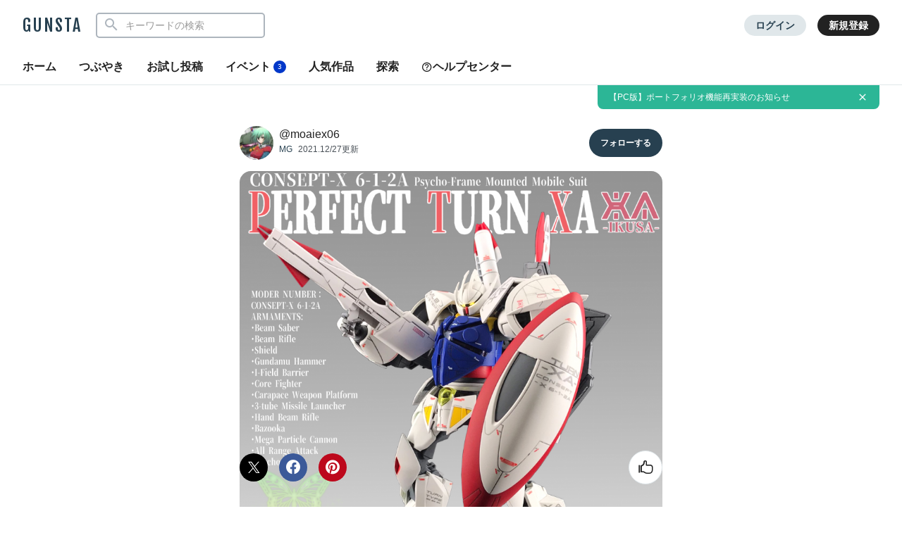

--- FILE ---
content_type: text/html; charset=UTF-8
request_url: https://gumpla.jp/mg/903436
body_size: 21630
content:
<!DOCTYPE HTML>
<html lang="ja" >
<head>
<meta charset="utf-8">
<meta name="viewport" content="width=device-width, height=device-height, initial-scale=1.0, user-scalable=no">
<meta name="robots" content="max-snippet:-1, max-image-preview:large, max-video-preview:-1"/>




<title>パーフェクト・ターンイクサ｜@moaiex06さんのガンプラ作品｜GUNSTA（ガンスタ）</title>
<meta name="description" content="MGターンXをターンエーの様に改造した作品、ターンイクサを製作しました！ターンXをターンエーの様に顔に髭を付けたりターンエーの武器を懸架出来る様に改造しました。敵からはその顔から付けヒゲと呼ばれてると…｜@moaiex06さんのガンプラ作品">
<meta name="thumbnail" content="https://gumpla.jp/wp-content/uploads/2021/12/708B1228-3543-4A13-94C6-45E95B577ABF-846x1024.png" />
<link rel="canonical" href="https://gumpla.jp/mg/903436">
<meta property="og:title" content="パーフェクト・ターンイクサ｜@moaiex06さんのガンプラ作品｜GUNSTA（ガンスタ）" />

					<meta property="og:description" content="MGターンXをターンエーの様に改造した作品、ターンイクサを製作しました！ターンXをターンエーの様に顔に髭を付けたりターンエーの武器を懸架出来る様に改造しました。敵からはその顔から付けヒゲと呼ばれてると" />
	<meta property="og:image" content="https://gumpla.jp/wp-content/uploads/2021/12/708B1228-3543-4A13-94C6-45E95B577ABF-846x1024.png" />
<meta name="twitter:card" content="summary_large_image">
<meta property="og:site_name" content="GUNSTA" />
<meta property="fb:app_id" content="399352690248412" />
<meta name="keywords" content="">
<link rel="shortcut icon" href="https://gumpla.jp/wp-content/themes/gush/img/favicon.ico" />
<link rel="apple-touch-icon" href="https://gumpla.jp/wp-content/themes/gush/img/homeicon.png" />
<link rel="stylesheet" href="https://gumpla.jp/wp-content/themes/gush/assets/css/style.min.css?07134445">
<link rel="preconnect" href="https://fonts.googleapis.com">
<link rel="preconnect" href="https://fonts.gstatic.com" crossorigin>
<link href="https://fonts.googleapis.com/css2?family=Fjalla+One&display=swap" rel="preload" as="style">
<link href="https://fonts.googleapis.com/css2?family=Fjalla+One&display=swap" rel="stylesheet" media="print" onload="this.media='all'">


<!-- Google Tag Manager -->
<script>(function(w,d,s,l,i){w[l]=w[l]||[];w[l].push({'gtm.start':
new Date().getTime(),event:'gtm.js'});var f=d.getElementsByTagName(s)[0],
j=d.createElement(s),dl=l!='dataLayer'?'&l='+l:'';j.async=true;j.src=
'https://www.googletagmanager.com/gtm.js?id='+i+dl;f.parentNode.insertBefore(j,f);
})(window,document,'script','dataLayer','GTM-MB28BG3');</script>


<!-- End Google Tag Manager -->
            <script type="text/javascript" id="wpuf-language-script">
                var error_str_obj = {
                    'required' : 'の入力は必須です',
                    'mismatch' : 'does not match',
                    'validation' : 'is not valid'
                }
            </script>
                    <style>

        </style>
        <script type="application/ld+json">{
      "@context" : "http://schema.org",
      "@type" : "BlogPosting",
      "mainEntityOfPage" : "https://gumpla.jp/mg/903436",
      "headline" : "パーフェクト・ターンイクサ",
      "description" : "MGターンXをターンエーの様に改造した作品ターンイクサを製作しましたターンXをターンエーの様に顔に髭を付けたりターンエーの武器を懸架出来る様に改造しました敵からはその顔から付けヒゲと呼ばれてるとかなんとか名前はXhellip",
      "author" : {
            "@type" : "Person",
            "name" : "@moaiex06",
            "url" : "https://gumpla.jp/author/@moaiex06"
            },
      "datePublished" : "2021-12-27T10:57:33+09:00",
      "dateModified" : "2021-12-27T15:36:12+09:00",
      "image" : { 
        "@type" : "ImageObject",
        "url" : "https://gumpla.jp/wp-content/uploads/2021/12/708B1228-3543-4A13-94C6-45E95B577ABF-150x150.png",
        "width" : "150px",
        "height" : "150px"
      },
      "articleSection" : "MG",
      "publisher" : {
            "@type" : "Organization",
            "name" : "GUNSTA",
            "logo" : {
                "@type" : "ImageObject",
                "url" : "https://gumpla.jp/wp-content/themes/gush/img/icon_l.png",
                "width" : "721px",
                "height" : "721px"
            }
        }
      }</script><script type='text/javascript' src='https://cdnjs.cloudflare.com/ajax/libs/jquery/3.6.2/jquery.min.js?ver=3.6.2'></script>



</head>
<body data-rsssl=1 class="post-template-default single single-post postid-903436 single-format-standard">
	<header class="l-global-header">
		<div class="l-global-header__container">
			<div class="l-global-header__bar">
				<div class="l-global-header__title notranslate">
											<p class="c-logo"><a class="c-logo__link" href="/">GUNSTA</a></p>
									</div>
				<nav class="l-global-header__item ">
										<div class="l-global-header__item-search modal ">
						<button class="modal-trigger c-icon__global icon-search" role="button" aria-label="検索する"></button>
						<div class="o-global-search-modal c-modal" aria-hidden="true">
							<div class="c-modal__overlay" data-overlay="global-header"></div>
							<div class="o-global-search-modal__container c-modal__container" role="dialog">
								<div class="o-global-search-modal__close">
									<button class="o-global-search-modal__close-button c-modal__close">
										<i class="icon-close"></i>
									</button>
								</div>
								<form class="o-global-search" id="historyForm" role="search" method="get" action="/">
									<div class="o-global-search__container">
										<div class="o-global-search__submit">
											<button class="o-global-search__submit-button icon-search" id="searchsubmit" type="submit" value=""></button>
										</div>
										<div class="o-global-search__input c-search-history__container">
											<input class="c-search-history__input" type="text" value="" name="s" id="s" placeholder="キーワードの検索" autocomplete="off">
										</div>
									</div>
																																			</form>
							</div>
						</div>
					</div>
											<div class="l-global-header__item-login">
							<a class="c-button__login" href="/login" rel="nofollow">ログイン</a>
						</div>
						<div class="l-global-header__item-regist">
							<a class="c-button__regist" href="/register" rel="nofollow">新規登録</a>
						</div>
									</nav>
			</div>
							<div class="l-global-header__menu">
					<div class="c-nav-overflow l-single-main__overflow">
						<nav class="l-global-header__menu-nav c-nav-overflow__inner">
							<ul class="o-header-menu__list">
								<li class="o-header-menu__list-item">
									<a class="o-header-menu__list-link " href="/">ホーム</a>
								</li>
																<li class="o-header-menu__list-item">
									<a class="o-header-menu__list-link " href="/moment">つぶやき</a>
								</li>
																<li class="o-header-menu__list-item">
									<a class="o-header-menu__list-link" href="/guest-post">お試し投稿</a>
								</li>
																<li class="o-header-menu__list-item modal" data-position="relative">
									<button class="o-header-menu__list-link contest-trigger xmodal__button " data-target="modal_contest">イベント<span class="u-badge__event">3</span></button>
								</li>
																<li class="o-header-menu__list-item">
									<a class="o-header-menu__list-link " href="/popularity">人気作品</a>
								</li>
								<li class="o-header-menu__list-item modal" data-position="relative">
									<a class="o-header-menu__list-link " href="/series">探索</a>
								</li>
																<li class="o-header-menu__list-item">
									<a class="o-header-menu__list-link" href="/help"><i class="icon-help"></i>ヘルプセンター</a>
								</li>
							</ul>
						</nav>
					</div>
				</div>
					</div>
	</header>
				<div class="o-global-information" style="display:none;">
		<a class="o-global-information__link" href="https://gumpla.jp/moment/25207999">【PC版】ポートフォリオ機能再実装のお知らせ</a>
					<button class="o-global-information__button icon-close" aria-label="お知らせを非表示にする"></button>	</div>
	<script>
	jQuery(function($){
		var k = 'info_banner_25207999';
		if ($.cookie(k) !== 'on') {
			$('.o-global-information').show();
		}
		$(document).on('click','.o-global-information__button',function(){
			$('.o-global-information').hide();
			$.cookie(k,'on',{expires:20,path:'/'});
		});
	});
	</script>
				<aside>
  <div class="c-copy-alert" data-status="hide">コピーできました！</div>
  </aside>
	<main class="main story_on" role="main"><aside>



	</aside>
<article>
		<div class="l-single l-column__1 u-spacer__top-pc">
		<div class="l-single-header">
			<div class="p-single-header">
				<div class="p-single-header__author">
					<div class="p-single-header__author-avatar">
						<a class="u-link__avatar" href="/author/moaiex06">
							<img class="c-icon__avatar--lg" src="https://gumpla.jp/wp-content/uploads/2018/12/9E511BEA-C3F6-49D2-BD01-572446BF7BD2-avatar.jpeg" alt="@moaiex06">
						</a>
					</div>
					<div class="p-single-header__author-nickname">
						<a class="u-text__nickname--lg" href="/author/moaiex06">@moaiex06</a>
					</div>
					<div class="p-single-header__author-date">
						<a class="u-text__category--md" href="/category/mg">MG</a>
						<time class="u-text__date--md" datetime="2021-12-27T06:36:12+09:00">2021.12/27更新</time>
					</div>
				</div>
				<div class="p-single-header__follow">
											<button class="userpro-button notfollowing fn-btn" rel="nofollow" onclick="location.href='/login?redirect_to=/mg/903436'" aria-label="フォローする"><span></span></button>
									</div>
			</div>
		</div>
		<div class="l-single-main repost-body" data-value="903436">

			<div class="p-single-main" id="js-swipe-area">
				
									<div class="images" id="post1" data-pswp-uid="1">
												<a href="https://gumpla.jp/wp-content/uploads/2021/12/708B1228-3543-4A13-94C6-45E95B577ABF.png" data-size="1588x1922">
							<img class="p-single-main__image repost-image" style="height: auto;" decoding="async" src="https://gumpla.jp/wp-content/uploads/2021/12/708B1228-3543-4A13-94C6-45E95B577ABF-846x1024.png" alt="パーフェクト・ターンイクサ" width="794" height="961" fetchpriority="high">						</a>
					</div>
							</div>
			
			<div class="l-single-container u-padding__bottom--0">
				<h1 class="p-single-container__title">パーフェクト・ターンイクサ</h1>
			</div>
			<div class="l-single-main__state" id="customOverflow">
				<ul class="c-grid-gunsta-state__list ">
											<li class="c-grid-gunsta-state__list-item">
							<i class="c-icon__state icon-view"></i>
							<span class="u-text__state-count notranslate">25360</span>
						</li>
												<li class="c-grid-gunsta-state__list-item">
																								<div class="modal">
										<button class="modal-trigger xmodal__button c-ajax-button__author" data-target="modal_good">
											<i class="c-icon__state icon-good"></i>
											<span class="u-text__state-count js-good-count-single notranslate">198</span>
										</button>
										<div class="xmodal" id="modal_good">
											<div class="xmodal-overlay"></div>
											<div class="xmodal-content">
												<div class="xmodal-header">
													<div class="drag-icon"><span></span></div>
													<div class="xmodal-header__inner">
														<h2 class="xmodal-header__title">いいねしたモデラー（198）</h2>
														<div class="c-dialog__close">
															<button class="c-dialog__close-button" aria-label="ポップアップを閉じる"><i class="icon-close"></i></button>
														</div>
													</div>
												</div>
												<div class="xmodal-body">
													<div class="c-ajax-spinner" data-status="hide">
														<img class="c-ajax-spinner__image" src="/wp-content/themes/gush/assets/img/loading-dots.svg" alt="読み込み中">
													</div>
													<div id="ajax-area__author"></div>
												</div>
											</div>
										</div>
									</div>
																					</li>
											<li class="c-grid-gunsta-state__list-item c-grid-gunsta-state__list-border">
							<a href="#commentarea" class="c-grid-gunsta-state__list-link">
								<i class="c-icon__state icon-comment"></i>
								<span class="u-text__state-count notranslate">7</span>
							</a>
						</li>
																<li class="c-grid-gunsta-state__list-item">
							<a href="/login?redirect_to=/mg/903436" rel="nofollow" class="c-grid-gunsta-state__list-link">
								<i class="c-icon__state icon-heart"></i>
								<span class="u-text__state-count notranslate">14</span>
							</a>
						</li>
										<li class="c-grid-gunsta-state__list-item">
						<div class="l-single-container__action">
							<div class="modal c-action">
								<button class="c-action__button xmodal__button u-size__icon--sm icon-more" data-target="modal_single_action" aria-label="お薦め作品の詳細を表示"></button>
								<div class="xmodal first-modal" id="modal_single_action">
									<div class="xmodal-overlay"></div>
									<div class="xmodal-content">
										<div class="xmodal-header xmodal-header--sm">
											<div class="drag-icon"><span></span></div>
										</div>
										<div class="xmodal-body xmodal-body--sm">
											<ul class="c-drawer-menu__list">
																																				<li class="c-drawer-menu__item">
														<button class="c-action__menu-link xmodal__button" data-target="modal_share" data-shareurl="https://gumpla.jp/mg/903436" data-sharetitle="パーフェクト・ターンイクサ"><i class="icon-reply c-icon__action"></i>作品を共有</button>
													</li>
													<li class="c-drawer-menu__item">
														<div class="submodal">
																												</div>
													</li>
																																			</ul>
										</div>
									</div>
								</div>
							</div>
						</div>
					</li>
				</ul>
			</div>
										<div class="l-single-main__action scroll-fade" data-state="fadein">
					<ul class="p-single-main__action-list l-column__1">
						<li class="p-single-main__action-item " data-state="good-leaved">
															<div class="modal post-ratings">
									<button class="rating_box modal-trigger" rel="nofollow" onclick="location.href='/login?redirect_to=/mg/903436'" aria-label="いいね！する"><i class="icon-good"></i></button>
								</div>
												<li class="p-single-main__action-item">
      <button type="button" aria-label="このページをXでシェア" onclick="window.open('https://twitter.com/intent/tweet?url=https://gumpla.jp/mg/903436&text=%E3%83%91%E3%83%BC%E3%83%95%E3%82%A7%E3%82%AF%E3%83%88%E3%83%BB%E3%82%BF%E3%83%BC%E3%83%B3%E3%82%A4%E3%82%AF%E3%82%B5%EF%BD%9Cmoaiex06%ef%bc%88@moaiex06%ef%bc%89%0A%e3%80%8C%E3%82%BF%E3%83%BC%E3%83%B3X%E3%81%A0%E3%81%A3%E3%81%A6%E2%80%A6%E3%80%90%E3%82%AC%E3%83%B3%E3%83%80%E3%83%A0%E3%80%91%E3%81%AB%E3%81%AA%E3%82%8C%E3%82%8B%E3%81%AF%E3%81%9A%E3%81%A0%E3%81%82%E3%81%82%E3%81%81%E3%81%81%E3%81%81%EF%BC%81%EF%BC%81%e3%80%8d%0A', '_blank', 'width=650, height=450, menubar=no, toolbar=no, scrollbars=yes');">
      <i class="c-icon__share--twitter icon-twitter"></i>
    </button>
  </li>

<li class="p-single-main__action-item">
  <button type="button" aria-label="このページをFacebookでシェア" onclick="window.open('https://www.facebook.com/sharer/sharer.php?src=bm&u=https://gumpla.jp/mg/903436&t=%E3%83%91%E3%83%BC%E3%83%95%E3%82%A7%E3%82%AF%E3%83%88%E3%83%BB%E3%82%BF%E3%83%BC%E3%83%B3%E3%82%A4%E3%82%AF%E3%82%B5', '_blank', 'width=650, height=450, menubar=no, toolbar=no, scrollbars=yes');">
    <i class="c-icon__share--facebook icon-facebook"></i>
  </button>
</li>

<li class="p-single-main__action-item">
  <button type="button" aria-label="このページをPinterestでシェア" onclick="window.open('http://pinterest.com/pin/create/button/?url=https://gumpla.jp/mg/903436&media=https://gumpla.jp/wp-content/uploads/2021/12/708B1228-3543-4A13-94C6-45E95B577ABF.png', '_blank', 'width=650, height=450, menubar=no, toolbar=no, scrollbars=yes');">
    <i class="c-icon__share--pinterest icon-pinterest"></i>
  </button>
</li>
					</ul>
				</div>
					</div>
				<div class="l-single-container">
																	<div class="l-single-container__entry">
		<div class="p-single-container__text p-single-container__read"><p>MGターンXをターンエーの様に改造した作品、ターンイクサを製作しました！<br />ターンXをターンエーの様に顔に髭を付けたりターンエーの武器を懸架出来る様に改造しました。敵からはその顔から付けヒゲと呼ばれてるとかなんとか。<br />名前はXとAを合わせてラテン語読みにしたものです。<br />隠し設定でアニメ等でターンXの胸の傷が光るのは、あれ…なんで光ってるのか我々にもわからんのですよって解釈で本機ではサイコフレーム設定にしてます。</p>
</div>
		<div class="p-single-container__image images" id="post2"><a href="https://gumpla.jp/wp-content/uploads/2021/12/3D746B21-5C8F-4BD5-92E6-C929471E0085.jpeg" data-size="768x1024"><img style="height: auto;" class="lazyload" data-src="https://gumpla.jp/wp-content/uploads/2021/12/3D746B21-5C8F-4BD5-92E6-C929471E0085-768x1024.jpeg" width="768" height="1024" alt="改造として顔にターンエーの髭、武装としてビームライフルを持たせたかったので右腕をMGターンXをもう一個使って普通の腕にしてます。武器の持ち手はターンエーの右手パーツにターンXの手甲パーツを被せる形で改造してます。胸はターンエーに似せる為に丸いパーツを付けたり、ターンエーっぽい筋彫りを追加してます。肩はターンXのアーマーを横にずらしてターンエーの肩を移植してます。腰横にターンエーのサイドアーマーの取り付け部を移植してアーマーを取り付けてます。腰前にはターンエーのコアファイターを移植してます。結果的にコックピットが二つありますが、2人乗り込む事で性能が100%出せる様な仕様という設定です。" oncontextmenu="return false;"/></a></div><div class="p-single-container__text p-single-coustom"><p>改造として顔にターンエーの髭、武装としてビームライフルを持たせたかったので右腕をMGターンXをもう一個使って普通の腕にしてます。武器の持ち手はターンエーの右手パーツにターンXの手甲パーツを被せる形で改造してます。<br />胸はターンエーに似せる為に丸いパーツを付けたり、ターンエーっぽい筋彫りを追加してます。<br />肩はターンXのアーマーを横にずらしてターンエーの肩を移植してます。<br />腰横にターンエーのサイドアーマーの取り付け部を移植してアーマーを取り付けてます。<br />腰前にはターンエーのコアファイターを移植してます。結果的にコックピットが二つありますが、2人乗り込む事で性能が100%出せる様な仕様という設定です。</p></div><div class="p-single-container__image images" id="post3"><a href="https://gumpla.jp/wp-content/uploads/2021/12/000DA20D-B1F0-48DE-BCF3-0DCD07471A77.jpeg" data-size="768x1024"><img style="height: auto;" class="lazyload" data-src="https://gumpla.jp/wp-content/uploads/2021/12/000DA20D-B1F0-48DE-BCF3-0DCD07471A77-768x1024.jpeg" width="768" height="1024" alt="背中のキャラパスはターンエーの武器を懸架出来る様にターンエーの懸架パーツを移植してます。" oncontextmenu="return false;"/></a></div><div class="p-single-container__text p-single-coustom"><p>背中のキャラパスはターンエーの武器を懸架出来る様にターンエーの懸架パーツを移植してます。</p></div><div class="p-single-container__image images" id="post4"><a href="https://gumpla.jp/wp-content/uploads/2021/12/94400638-2F74-41F4-9794-F54C3DE06353.jpeg" data-size="768x1024"><img style="height: auto;" class="lazyload" data-src="https://gumpla.jp/wp-content/uploads/2021/12/94400638-2F74-41F4-9794-F54C3DE06353-768x1024.jpeg" width="768" height="1024" alt="シド・ミード氏のイラストを意識したポーズ" oncontextmenu="return false;"/></a></div><div class="p-single-container__text p-single-coustom"><p>シド・ミード氏のイラストを意識したポーズ</p></div><div class="p-single-container__image images" id="post5"><a href="https://gumpla.jp/wp-content/uploads/2021/12/DA5BF73A-CE83-442E-9DC5-41835CFF79A9.jpeg" data-size="768x1024"><img style="height: auto;" class="lazyload" data-src="https://gumpla.jp/wp-content/uploads/2021/12/DA5BF73A-CE83-442E-9DC5-41835CFF79A9-768x1024.jpeg" width="768" height="1024" alt="「ビームライフルが使えるようになったのか！？」" oncontextmenu="return false;"/></a></div><div class="p-single-container__text p-single-coustom"><p>「ビームライフルが使えるようになったのか！？」</p></div><div class="p-single-container__image images" id="post9"><a href="https://gumpla.jp/wp-content/uploads/2021/12/60F436C9-6F3E-4E45-8050-FB179B78B2DE.jpeg" data-size="768x1024"><img style="height: auto;" class="lazyload" data-src="https://gumpla.jp/wp-content/uploads/2021/12/60F436C9-6F3E-4E45-8050-FB179B78B2DE-768x1024.jpeg" width="768" height="1024" alt="「首無しの髭かい！？」" oncontextmenu="return false;"/></a></div><div class="p-single-container__text p-single-coustom"><p>「首無しの髭かい！？」</p></div><div class="p-single-container__image images" id="post10"><a href="https://gumpla.jp/wp-content/uploads/2021/12/9A26E955-9721-4185-A6B5-DE0547A7255C.jpeg" data-size="1024x768"><img style="height: auto;" class="lazyload" data-src="https://gumpla.jp/wp-content/uploads/2021/12/9A26E955-9721-4185-A6B5-DE0547A7255C-1024x768.jpeg" width="1024" height="768" alt="「いつもと同じと思うな付けヒゲぇー！」「！？」" oncontextmenu="return false;"/></a></div><div class="p-single-container__text p-single-coustom"><p>「いつもと同じと思うな付けヒゲぇー！」<br />「！？」</p></div><div class="p-single-container__image images" id="post11"><a href="https://gumpla.jp/wp-content/uploads/2021/12/E4E7FCD4-A7AF-4060-BDD0-1997551F3E86.jpeg" data-size="768x1024"><img style="height: auto;" class="lazyload" data-src="https://gumpla.jp/wp-content/uploads/2021/12/E4E7FCD4-A7AF-4060-BDD0-1997551F3E86-768x1024.jpeg" width="768" height="1024" alt="「付けヒゲです！」「シルエットでわかる！！」" oncontextmenu="return false;"/></a></div><div class="p-single-container__text p-single-coustom"><p>「付けヒゲです！」<br />「シルエットでわかる！！」</p></div><div class="p-single-container__image images" id="post12"><a href="https://gumpla.jp/wp-content/uploads/2021/12/6B79E412-7836-4348-B039-6437CAE8361A.jpeg" data-size="768x1024"><img style="height: auto;" class="lazyload" data-src="https://gumpla.jp/wp-content/uploads/2021/12/6B79E412-7836-4348-B039-6437CAE8361A-768x1024.jpeg" width="768" height="1024" alt="塗装前この状態でも充分にカッコイイ姿ですね今回は実は初めてのオリジナルで主人公チックなガンプラ作品となりました。普段から悪役しかかっこいいと思えない性分なので、それだけにとても気に入ってます^_^" oncontextmenu="return false;"/></a></div><div class="p-single-container__text p-single-coustom"><p>塗装前<br />この状態でも充分にカッコイイ姿ですね<br />今回は実は初めてのオリジナルで主人公チックなガンプラ作品となりました。普段から悪役しかかっこいいと思えない性分なので、それだけにとても気に入ってます^_^</p></div>	</div>

				<div class="l-single-container__tag c-nav-overflow">
			<div class="c-nav-overflow__inner">
				<div class="c-tag">
					<ul class="c-tag__list">
																					<li class="c-tag__list-item">
									<a class="c-tag__list-link" href="https://gumpla.jp/tag/%e2%88%80%e3%82%ac%e3%83%b3%e3%83%80%e3%83%a0">
										∀ガンダム																			</a>
								</li>
															<li class="c-tag__list-item">
									<a class="c-tag__list-link" href="https://gumpla.jp/tag/1-100">
										1/100																			</a>
								</li>
															<li class="c-tag__list-item">
									<a class="c-tag__list-link" href="https://gumpla.jp/tag/mg">
										MG																			</a>
								</li>
															<li class="c-tag__list-item">
									<a class="c-tag__list-link" href="https://gumpla.jp/tag/%e3%82%bf%e3%83%bc%e3%83%b3x">
										ターンX																			</a>
								</li>
																		</ul>
				</div>
			</div>
		</div>
	<script async src="//pagead2.googlesyndication.com/pagead/js/adsbygoogle.js"></script>
<ins class="adsbygoogle"
style="display:block"
data-ad-client="ca-pub-3962080359694223"
data-ad-slot="9376772131"
data-ad-format="rectangle"
data-full-width-responsive="true"></ins>
<script>
(adsbygoogle = window.adsbygoogle || []).push({});
</script>
		</div>
<div class="l-single-comment" id="comments">
	  <div class="o-comment__header c-baloon--bottom">
    <p class="o-comment__header-text">ターンXだって…【ガンダム】になれるはずだああぁぁぁ！！</p>
  </div>
<div class="o-comment__wrapper" id="commentarea" name="commentarea">
  <h3 class="c-page__cornertitle">コメント</h3>
      <div class="u-spacer__bottom--md c-attention">
      <div class="c-attention__icon">
        <i class="icon-info"></i>
      </div>
      <div class="c-attention__content">
        <h3 style="font-weight: bold;">コメントをして応援しよう</h3>
        <p>コメントには<a class="u-link__text" href="/login?redirect_to=/mg/903436" rel="nofollow">ログイン</a>が必要です</p>
      </div>
    </div>
          <div class="o-comment__reply">
        <ol class="o-reply__list">
            <li class="comment byuser comment-author-kendam even thread-even depth-1" id="comment-90247">
      <div class="o-comment__box">
        <div class="o-comment__box-avatar">
          <a class="o-comment__box-avatar-link" href="/author/KENDAM" content="nofollow">
            <img alt='KENDAM' src='https://secure.gravatar.com/avatar/9554481156cadda88222ab46066ceb33?s=100&#038;d=mm&#038;r=g' srcset='https://secure.gravatar.com/avatar/9554481156cadda88222ab46066ceb33?s=200&#038;d=mm&#038;r=g 2x' class='avatar avatar-100 photo' height='100' width='100' />          </a>
        </div>
        <div class="o-comment__box-container">
          <div class="o-comment__box-body">
                        <div class="o-comment__box-entry clearfix">
              <div class="o-comment__box-header">
                <a href="/author/KENDAM" class="u-text__nickname--md" content="nofollow">
                  KENDAM                </a>
                <span class="u-text__date">4年前</span>              </div>
              <div class="js-comment">
              <p>ターンＡもターンX大好きですが２つをミックスするなんて！<br />
この機体めちゃくちゃ好きです！<br />
首無しのヒゲの写真とか思わず笑ってしまいました（笑）<br />
楽しい気持ちをありがとうございました！</p>
              </div>
            </div>
            <div class="o-comment__box-footer">
              
			<div class="wpulike wpulike-robeen">
				<span class="gc-btn" data-gdcom-id="90247">
					<i class="c-icon__goods--list icon-good"></i>
				</span>
				<span class="u-text__action-count js-gdcom-count">0</span>
			</div>
		              <div class="reply o-comment__reply">
                <a rel="nofollow" class="comment-reply-login" href="https://gumpla.jp/login?redirect_to=/mg/903436">ログインして返信する</a>              </div>
                                <div class="o-comment__ulike-avatar" style="display: none;">
                    <div class="o-comment__ulike-avatar-image">
                      <img src="https://gumpla.jp/wp-content/uploads/2018/12/9E511BEA-C3F6-49D2-BD01-572446BF7BD2-avatar.jpeg" alt="@moaiex06">
                    </div>
                  </div>
              
              <div class="modal c-action">
                <button class="c-action__button xmodal__button u-size__icon--sm icon-more" data-target="modal_comment-90247-action" aria-label="コメントアクションを開く"></button>
                <div class="xmodal first-modal" id="modal_comment-90247-action">
                  <div class="xmodal-overlay"></div>
                  <div class="xmodal-content">
                    <div class="xmodal-header xmodal-header--sm">
                      <div class="drag-icon"><span></span></div>
                    </div>
                    <div class="xmodal-body xmodal-body__full">
                      <ul class="c-drawer-menu__list">
                        <li class="c-drawer-menu__item">
                          <button class="c-drawer-menu__link xmodal__button report-trigger" data-target="modal_report"><i class="icon-report c-icon__action"></i>報告する</button>
                        </li>
                                                                      </ul>
                    </div>
                  </div>
                </div>
              </div>
            </div>
          </div>
        </div>
      </div>
        </li><!-- #comment-## -->
    <li class="comment byuser comment-author-tk75066896 odd alt thread-odd thread-alt depth-1" id="comment-90184">
      <div class="o-comment__box">
        <div class="o-comment__box-avatar">
          <a class="o-comment__box-avatar-link" href="/author/@TK75066896" content="nofollow">
            <img src="https://gumpla.jp/wp-content/uploads/2022/03/264B19B9-8F55-410E-946F-61F7EF46EBF9-avatar.jpeg" alt="T.K(てぃ〜け〜)" height="100" width="100" class="avatar">          </a>
        </div>
        <div class="o-comment__box-container">
          <div class="o-comment__box-body">
                        <div class="o-comment__box-entry clearfix">
              <div class="o-comment__box-header">
                <a href="/author/@TK75066896" class="u-text__nickname--md" content="nofollow">
                  T.K(てぃ〜け〜)                </a>
                <span class="u-text__date">4年前</span>              </div>
              <div class="js-comment">
              <p>素晴らしくカッコいいです。<br />
正直ターンA系はデザイン苦手だったんですけど価値観が180度変わりました。</p>
              </div>
            </div>
            <div class="o-comment__box-footer">
              
			<div class="wpulike wpulike-robeen">
				<span class="gc-btn" data-gdcom-id="90184">
					<i class="c-icon__goods--list icon-good"></i>
				</span>
				<span class="u-text__action-count js-gdcom-count">0</span>
			</div>
		              <div class="reply o-comment__reply">
                <a rel="nofollow" class="comment-reply-login" href="https://gumpla.jp/login?redirect_to=/mg/903436">ログインして返信する</a>              </div>
                                <div class="o-comment__ulike-avatar" style="display: none;">
                    <div class="o-comment__ulike-avatar-image">
                      <img src="https://gumpla.jp/wp-content/uploads/2018/12/9E511BEA-C3F6-49D2-BD01-572446BF7BD2-avatar.jpeg" alt="@moaiex06">
                    </div>
                  </div>
              
              <div class="modal c-action">
                <button class="c-action__button xmodal__button u-size__icon--sm icon-more" data-target="modal_comment-90184-action" aria-label="コメントアクションを開く"></button>
                <div class="xmodal first-modal" id="modal_comment-90184-action">
                  <div class="xmodal-overlay"></div>
                  <div class="xmodal-content">
                    <div class="xmodal-header xmodal-header--sm">
                      <div class="drag-icon"><span></span></div>
                    </div>
                    <div class="xmodal-body xmodal-body__full">
                      <ul class="c-drawer-menu__list">
                        <li class="c-drawer-menu__item">
                          <button class="c-drawer-menu__link xmodal__button report-trigger" data-target="modal_report"><i class="icon-report c-icon__action"></i>報告する</button>
                        </li>
                                                                      </ul>
                    </div>
                  </div>
                </div>
              </div>
            </div>
          </div>
        </div>
      </div>
        <ul class="children">
    <li class="comment byuser comment-author-moaiex06 bypostauthor even depth-2" id="comment-90191">
      <div class="o-comment__box">
        <div class="o-comment__box-avatar">
          <a class="o-comment__box-avatar-link" href="/author/@moaiex06" content="nofollow">
            <img src="https://gumpla.jp/wp-content/uploads/2018/12/9E511BEA-C3F6-49D2-BD01-572446BF7BD2-avatar.jpeg" alt="@moaiex06" height="100" width="100" class="avatar">          </a>
        </div>
        <div class="o-comment__box-container">
          <div class="o-comment__box-body">
                        <div class="o-comment__box-entry clearfix">
              <div class="o-comment__box-header">
                <a href="/author/@moaiex06" class="u-text__nickname--md" content="nofollow">
                  @moaiex06                </a>
                <span class="u-text__date">4年前</span>              </div>
              <div class="js-comment">
              <p>ありがとうございます^_^</p>
              </div>
            </div>
            <div class="o-comment__box-footer">
              
			<div class="wpulike wpulike-robeen">
				<span class="gc-btn" data-gdcom-id="90191">
					<i class="c-icon__goods--list icon-good"></i>
				</span>
				<span class="u-text__action-count js-gdcom-count">0</span>
			</div>
		              <div class="reply o-comment__reply">
                <a rel="nofollow" class="comment-reply-login" href="https://gumpla.jp/login?redirect_to=/mg/903436">ログインして返信する</a>              </div>
                                <div class="o-comment__ulike-avatar" style="display: none;">
                    <div class="o-comment__ulike-avatar-image">
                      <img src="https://gumpla.jp/wp-content/uploads/2018/12/9E511BEA-C3F6-49D2-BD01-572446BF7BD2-avatar.jpeg" alt="@moaiex06">
                    </div>
                  </div>
              
              <div class="modal c-action">
                <button class="c-action__button xmodal__button u-size__icon--sm icon-more" data-target="modal_comment-90191-action" aria-label="コメントアクションを開く"></button>
                <div class="xmodal first-modal" id="modal_comment-90191-action">
                  <div class="xmodal-overlay"></div>
                  <div class="xmodal-content">
                    <div class="xmodal-header xmodal-header--sm">
                      <div class="drag-icon"><span></span></div>
                    </div>
                    <div class="xmodal-body xmodal-body__full">
                      <ul class="c-drawer-menu__list">
                        <li class="c-drawer-menu__item">
                          <button class="c-drawer-menu__link xmodal__button report-trigger" data-target="modal_report"><i class="icon-report c-icon__action"></i>報告する</button>
                        </li>
                                                                      </ul>
                    </div>
                  </div>
                </div>
              </div>
            </div>
          </div>
        </div>
      </div>
        </li><!-- #comment-## -->
</ul><!-- .children -->
</li><!-- #comment-## -->
    <li class="comment byuser comment-author-zanyasu odd alt thread-even depth-1" id="comment-90149">
      <div class="o-comment__box">
        <div class="o-comment__box-avatar">
          <a class="o-comment__box-avatar-link" href="/author/@zanyasu" content="nofollow">
            <img src="https://gumpla.jp/wp-content/uploads/2021/12/yhnaoo-avatar.jpg" alt="zanyasu" height="100" width="100" class="avatar">          </a>
        </div>
        <div class="o-comment__box-container">
          <div class="o-comment__box-body">
                        <div class="o-comment__box-entry clearfix">
              <div class="o-comment__box-header">
                <a href="/author/@zanyasu" class="u-text__nickname--md" content="nofollow">
                  zanyasu                </a>
                <span class="u-text__date">4年前</span>              </div>
              <div class="js-comment">
              <p>これこそ最強のモビルスーツじゃないか！</p>
              </div>
            </div>
            <div class="o-comment__box-footer">
              
			<div class="wpulike wpulike-robeen">
				<span class="gc-btn" data-gdcom-id="90149">
					<i class="c-icon__goods--list icon-good"></i>
				</span>
				<span class="u-text__action-count js-gdcom-count">1</span>
			</div>
		              <div class="reply o-comment__reply">
                <a rel="nofollow" class="comment-reply-login" href="https://gumpla.jp/login?redirect_to=/mg/903436">ログインして返信する</a>              </div>
                                <div class="o-comment__ulike-avatar" style="display: none;">
                    <div class="o-comment__ulike-avatar-image">
                      <img src="https://gumpla.jp/wp-content/uploads/2018/12/9E511BEA-C3F6-49D2-BD01-572446BF7BD2-avatar.jpeg" alt="@moaiex06">
                    </div>
                  </div>
              
              <div class="modal c-action">
                <button class="c-action__button xmodal__button u-size__icon--sm icon-more" data-target="modal_comment-90149-action" aria-label="コメントアクションを開く"></button>
                <div class="xmodal first-modal" id="modal_comment-90149-action">
                  <div class="xmodal-overlay"></div>
                  <div class="xmodal-content">
                    <div class="xmodal-header xmodal-header--sm">
                      <div class="drag-icon"><span></span></div>
                    </div>
                    <div class="xmodal-body xmodal-body__full">
                      <ul class="c-drawer-menu__list">
                        <li class="c-drawer-menu__item">
                          <button class="c-drawer-menu__link xmodal__button report-trigger" data-target="modal_report"><i class="icon-report c-icon__action"></i>報告する</button>
                        </li>
                                                                      </ul>
                    </div>
                  </div>
                </div>
              </div>
            </div>
          </div>
        </div>
      </div>
        <ul class="children">
    <li class="comment byuser comment-author-moaiex06 bypostauthor even depth-2" id="comment-90190">
      <div class="o-comment__box">
        <div class="o-comment__box-avatar">
          <a class="o-comment__box-avatar-link" href="/author/@moaiex06" content="nofollow">
            <img src="https://gumpla.jp/wp-content/uploads/2018/12/9E511BEA-C3F6-49D2-BD01-572446BF7BD2-avatar.jpeg" alt="@moaiex06" height="100" width="100" class="avatar">          </a>
        </div>
        <div class="o-comment__box-container">
          <div class="o-comment__box-body">
                        <div class="o-comment__box-entry clearfix">
              <div class="o-comment__box-header">
                <a href="/author/@moaiex06" class="u-text__nickname--md" content="nofollow">
                  @moaiex06                </a>
                <span class="u-text__date">4年前</span>              </div>
              <div class="js-comment">
              <p>ありがとうございます^_^</p>
              </div>
            </div>
            <div class="o-comment__box-footer">
              
			<div class="wpulike wpulike-robeen">
				<span class="gc-btn" data-gdcom-id="90190">
					<i class="c-icon__goods--list icon-good"></i>
				</span>
				<span class="u-text__action-count js-gdcom-count">0</span>
			</div>
		              <div class="reply o-comment__reply">
                <a rel="nofollow" class="comment-reply-login" href="https://gumpla.jp/login?redirect_to=/mg/903436">ログインして返信する</a>              </div>
                                <div class="o-comment__ulike-avatar" style="display: none;">
                    <div class="o-comment__ulike-avatar-image">
                      <img src="https://gumpla.jp/wp-content/uploads/2018/12/9E511BEA-C3F6-49D2-BD01-572446BF7BD2-avatar.jpeg" alt="@moaiex06">
                    </div>
                  </div>
              
              <div class="modal c-action">
                <button class="c-action__button xmodal__button u-size__icon--sm icon-more" data-target="modal_comment-90190-action" aria-label="コメントアクションを開く"></button>
                <div class="xmodal first-modal" id="modal_comment-90190-action">
                  <div class="xmodal-overlay"></div>
                  <div class="xmodal-content">
                    <div class="xmodal-header xmodal-header--sm">
                      <div class="drag-icon"><span></span></div>
                    </div>
                    <div class="xmodal-body xmodal-body__full">
                      <ul class="c-drawer-menu__list">
                        <li class="c-drawer-menu__item">
                          <button class="c-drawer-menu__link xmodal__button report-trigger" data-target="modal_report"><i class="icon-report c-icon__action"></i>報告する</button>
                        </li>
                                                                      </ul>
                    </div>
                  </div>
                </div>
              </div>
            </div>
          </div>
        </div>
      </div>
        </li><!-- #comment-## -->
</ul><!-- .children -->
</li><!-- #comment-## -->
    <li class="comment byuser comment-author-kpseedfun odd alt thread-odd thread-alt depth-1" id="comment-90121">
      <div class="o-comment__box">
        <div class="o-comment__box-avatar">
          <a class="o-comment__box-avatar-link" href="/author/KP@SEEDfun" content="nofollow">
            <img alt='KP@SEEDfun' src='https://secure.gravatar.com/avatar/7309f2c99d006c927b780e2d63c7d505?s=100&#038;d=mm&#038;r=g' srcset='https://secure.gravatar.com/avatar/7309f2c99d006c927b780e2d63c7d505?s=200&#038;d=mm&#038;r=g 2x' class='avatar avatar-100 photo' height='100' width='100' />          </a>
        </div>
        <div class="o-comment__box-container">
          <div class="o-comment__box-body">
                        <div class="o-comment__box-entry clearfix">
              <div class="o-comment__box-header">
                <a href="/author/KP@SEEDfun" class="u-text__nickname--md" content="nofollow">
                  KP@SEEDfun                </a>
                <span class="u-text__date">4年前</span>              </div>
              <div class="js-comment">
              <p>これは正に∀のお兄さん！ものすごく格好いい塗装ですね！</p>
              </div>
            </div>
            <div class="o-comment__box-footer">
              
			<div class="wpulike wpulike-robeen">
				<span class="gc-btn" data-gdcom-id="90121">
					<i class="c-icon__goods--list icon-good"></i>
				</span>
				<span class="u-text__action-count js-gdcom-count">0</span>
			</div>
		              <div class="reply o-comment__reply">
                <a rel="nofollow" class="comment-reply-login" href="https://gumpla.jp/login?redirect_to=/mg/903436">ログインして返信する</a>              </div>
                                <div class="o-comment__ulike-avatar" style="display: none;">
                    <div class="o-comment__ulike-avatar-image">
                      <img src="https://gumpla.jp/wp-content/uploads/2018/12/9E511BEA-C3F6-49D2-BD01-572446BF7BD2-avatar.jpeg" alt="@moaiex06">
                    </div>
                  </div>
              
              <div class="modal c-action">
                <button class="c-action__button xmodal__button u-size__icon--sm icon-more" data-target="modal_comment-90121-action" aria-label="コメントアクションを開く"></button>
                <div class="xmodal first-modal" id="modal_comment-90121-action">
                  <div class="xmodal-overlay"></div>
                  <div class="xmodal-content">
                    <div class="xmodal-header xmodal-header--sm">
                      <div class="drag-icon"><span></span></div>
                    </div>
                    <div class="xmodal-body xmodal-body__full">
                      <ul class="c-drawer-menu__list">
                        <li class="c-drawer-menu__item">
                          <button class="c-drawer-menu__link xmodal__button report-trigger" data-target="modal_report"><i class="icon-report c-icon__action"></i>報告する</button>
                        </li>
                                                                      </ul>
                    </div>
                  </div>
                </div>
              </div>
            </div>
          </div>
        </div>
      </div>
        <ul class="children">
    <li class="comment byuser comment-author-moaiex06 bypostauthor even depth-2" id="comment-90189">
      <div class="o-comment__box">
        <div class="o-comment__box-avatar">
          <a class="o-comment__box-avatar-link" href="/author/@moaiex06" content="nofollow">
            <img src="https://gumpla.jp/wp-content/uploads/2018/12/9E511BEA-C3F6-49D2-BD01-572446BF7BD2-avatar.jpeg" alt="@moaiex06" height="100" width="100" class="avatar">          </a>
        </div>
        <div class="o-comment__box-container">
          <div class="o-comment__box-body">
                        <div class="o-comment__box-entry clearfix">
              <div class="o-comment__box-header">
                <a href="/author/@moaiex06" class="u-text__nickname--md" content="nofollow">
                  @moaiex06                </a>
                <span class="u-text__date">4年前</span>              </div>
              <div class="js-comment">
              <p>ありがとうございます！色が変わって正にお兄さんって見た目になっちゃいましたね^_^</p>
              </div>
            </div>
            <div class="o-comment__box-footer">
              
			<div class="wpulike wpulike-robeen">
				<span class="gc-btn" data-gdcom-id="90189">
					<i class="c-icon__goods--list icon-good"></i>
				</span>
				<span class="u-text__action-count js-gdcom-count">0</span>
			</div>
		              <div class="reply o-comment__reply">
                <a rel="nofollow" class="comment-reply-login" href="https://gumpla.jp/login?redirect_to=/mg/903436">ログインして返信する</a>              </div>
                                <div class="o-comment__ulike-avatar" style="display: none;">
                    <div class="o-comment__ulike-avatar-image">
                      <img src="https://gumpla.jp/wp-content/uploads/2018/12/9E511BEA-C3F6-49D2-BD01-572446BF7BD2-avatar.jpeg" alt="@moaiex06">
                    </div>
                  </div>
              
              <div class="modal c-action">
                <button class="c-action__button xmodal__button u-size__icon--sm icon-more" data-target="modal_comment-90189-action" aria-label="コメントアクションを開く"></button>
                <div class="xmodal first-modal" id="modal_comment-90189-action">
                  <div class="xmodal-overlay"></div>
                  <div class="xmodal-content">
                    <div class="xmodal-header xmodal-header--sm">
                      <div class="drag-icon"><span></span></div>
                    </div>
                    <div class="xmodal-body xmodal-body__full">
                      <ul class="c-drawer-menu__list">
                        <li class="c-drawer-menu__item">
                          <button class="c-drawer-menu__link xmodal__button report-trigger" data-target="modal_report"><i class="icon-report c-icon__action"></i>報告する</button>
                        </li>
                                                                      </ul>
                    </div>
                  </div>
                </div>
              </div>
            </div>
          </div>
        </div>
      </div>
        </li><!-- #comment-## -->
</ul><!-- .children -->
</li><!-- #comment-## -->
        </ol>
      </div>
      </div>
		<div class="l-single-profile">
			<div class="p-single-profile">
				<div class="p-single-header">
					<div class="p-single-header__author">
						<div class="p-single-header__author-avatar">
							<a class="u-link__avatar" href="/author/moaiex06"">
								<img class="c-icon__avatar--lg" src="https://gumpla.jp/wp-content/uploads/2018/12/9E511BEA-C3F6-49D2-BD01-572446BF7BD2-avatar.jpeg" decoding="async" alt="@moaiex06">
							</a>
						</div>
						<div class="p-single-header__author-nickname">
							<a class="u-text__nickname--lg" href="/author/moaiex06">
								@moaiex06							</a>
													</div>
					</div>
					<div class="p-single-header__follow">
													<button class="userpro-button notfollowing fn-btn" rel="nofollow" onclick="location.href='/login?redirect_to=/mg/903436'" aria-label="フォローする"><span></span></button>
											</div>
				</div>

        <div class="p-contents-more">
          <div class="p-contents-more__container p-author-profile__description add-link">
						<p class="add-link">ほそぼそと趣味でプラモをいじってます。ミリタリー系とかが割と好き。でもSDとか可愛らしいのも好き。<br />
模型サークル〔田舎侍〕で活動させてもらってます。</p>
          </div>
          <div class="p-contents-more__triger" style="display: none;">
            <span class="u-link__text"></span>
          </div>
        </div>



				<div class="c-profile__social">
					<ul class="c-profile__social-list">
											<li class="c-profile__social-item">
							<a class="c-profile__social-link" href="https://twitter.com/moaiex06" target="_blank" rel="noopener referer" aria-label="@moaiex06さんのTwitter">
								<i class="c-icon__acount icon-twitter"></i>
							</a>
						</li>
																															<li class="c-profile__social-item">
							<a class="c-profile__social-link" href="https://twitter.com/moaiex06" target="_blank" rel="noopener referer" aria-label="@moaiex06さんのWebsite (URL)">
								<i class="c-icon__acount icon-url"></i>
							</a>
						</li>
										</ul>
				</div>
			</div>
		</div>
				<div class="l-single-profile__pickup">
			<h3 class="c-page__cornertitle">@moaiex06さんがお薦めする作品</h3>
			<div class="o-pickup c-nav-overflow__inner">
				<div class="o-pickup-list">
									</div>
			</div>
		</div>
						<div class="l-single-profile__post u-spacer__bottom--lg">
			<div class="l-grid-sm l-wrapper">
				<div class="l-gridless-sm__list ">
					


            <div data-value="1057101" class="l-grid__list-item repost-body ">
              <section class="c-grid-gunsta">
                <div class="c-grid-gunsta__header">
                  
                  <div class="c-grid-gunsta__count">
                                                                  <span class="c-grid-gunsta__count-text icon-postcount">
                          9                        </span>
                                                            </div>
                  <a class="c-grid-gunsta__header-link" href="https://gumpla.jp/mg/1057101">
                                      <img class="c-grid-gunsta__header-image repost-image lazyload" data-src="https://gumpla.jp/wp-content/uploads/2022/06/47730733-C5A9-4EA0-B960-E0B505088360-aspect-ratio-750-750-600x600.png" width="600" height="600" alt="ザクウォーリア(ライブコンサート&#038;メサイア攻防戦ver" decoding="async" src="[data-uri]">
                  </a>
                                  </div>
                <div class="c-grid-gunsta__unit">
                  <div class="c-grid-gunsta__container">
                    <h3 class="c-grid-gunsta__container-title">ザクウォーリア(ライブコンサート&メサイア攻防戦ver</h3>
                    <p class="c-grid-gunsta__container-description">
                                              ガンダム ベース限定商品のザクウォーリア（ライブコンサートv…                                                                  </p>
                  </div>
                  <div class="c-grid-gunsta__footer">
                    <div class="c-grid-gunsta-author">
                      <div class="c-grid-gunsta-author__avatar">
                        <a class="u-link__avatar" href="/author/moaiex06">
                          <img class="c-icon__avatar--md lazyload" data-src="https://gumpla.jp/wp-content/uploads/2018/12/9E511BEA-C3F6-49D2-BD01-572446BF7BD2-avatar.jpeg" decoding="async" alt="@moaiex06">
                        </a>
                      </div>
                      <div class="c-grid-gunsta-author__nickname">
                        <a class="u-text__nickname" href="/author/moaiex06">@moaiex06</a>
                      </div>
                      <div class="c-grid-gunsta-author__date">
                        <time class="u-text__date" datetime="2022-06-05T03:04:12+09:00">4年前</time>
                      </div>
                    </div>
                                        <div class="c-grid-gunsta-state">
                      <ul class="c-grid-gunsta-state__list">
                        <li class="c-grid-gunsta-state__list-item js-good-message" data-state="good-leaved">
                                                    <i class="c-icon__action icon-good"></i>
                          <span class="u-text__action-count js-good-count notranslate">
                                                      54                                                    </span>
                        </li>
                        <li class="c-grid-gunsta-state__list-item">
                          <i class="c-icon__action icon-comment"></i>
                          <span class="u-text__action-count notranslate">0</span>
                        </li>
                          <li class="c-grid-gunsta-state__list-item last">
                            <div class="l-single-container__action">
                              <div class="modal c-action">
                                <button class="c-action__button xmodal__button u-size__icon--sm icon-more" data-target="modal_list_action-1057101-1" aria-label="リポストを表示"></button>
                                <div class="xmodal first-modal" id="modal_list_action-1057101-1">
                                  <div class="xmodal-overlay"></div>
                                  <div class="xmodal-content">
                                    <div class="xmodal-header xmodal-header--sm">
                                      <div class="drag-icon"><span></span></div>
                                    </div>
                                    <div class="xmodal-body xmodal-body--sm">
                                      <ul class="c-drawer-menu__list">
                                                                                  <li class="c-drawer-menu__item">
                                            <div class="submodal">
                                              <button class="c-drawer-menu__link xmodal__button account-trigger" data-target="modal_account" data-account="6206"><i class="icon-account c-icon__action"></i>このアカウント</button>
                                            </div>
                                          </li>
                                                                              </ul>
                                  </div>
                                </div>
                              </div>
                            </div>
                          </div>
                        </li>
                      </ul>
                    </div>
                                      </div>
                </div>
              </section>
            </div>



            <div data-value="903439" class="l-grid__list-item repost-body ">
              <section class="c-grid-gunsta">
                <div class="c-grid-gunsta__header">
                  
                  <div class="c-grid-gunsta__count">
                                                                  <span class="c-grid-gunsta__count-text icon-postcount">
                          9                        </span>
                                                            </div>
                  <a class="c-grid-gunsta__header-link" href="https://gumpla.jp/mg/903439">
                                      <img class="c-grid-gunsta__header-image repost-image lazyload" data-src="https://gumpla.jp/wp-content/uploads/2021/12/DDAC81F9-D48B-4921-810E-E2E4ADDA1212-600x600.png" width="600" height="600" alt="フルムーン・ターンクロス" decoding="async" src="[data-uri]">
                  </a>
                                  </div>
                <div class="c-grid-gunsta__unit">
                  <div class="c-grid-gunsta__container">
                    <h3 class="c-grid-gunsta__container-title">フルムーン・ターンクロス</h3>
                    <p class="c-grid-gunsta__container-description">
                                              MG∀ガンダムをターンXの様に改造した作品、フルムーン・ター…                                                                  </p>
                  </div>
                  <div class="c-grid-gunsta__footer">
                    <div class="c-grid-gunsta-author">
                      <div class="c-grid-gunsta-author__avatar">
                        <a class="u-link__avatar" href="/author/moaiex06">
                          <img class="c-icon__avatar--md lazyload" data-src="https://gumpla.jp/wp-content/uploads/2018/12/9E511BEA-C3F6-49D2-BD01-572446BF7BD2-avatar.jpeg" decoding="async" alt="@moaiex06">
                        </a>
                      </div>
                      <div class="c-grid-gunsta-author__nickname">
                        <a class="u-text__nickname" href="/author/moaiex06">@moaiex06</a>
                      </div>
                      <div class="c-grid-gunsta-author__date">
                        <time class="u-text__date" datetime="2021-12-27T06:36:41+09:00">4年前</time>
                      </div>
                    </div>
                                        <div class="c-grid-gunsta-state">
                      <ul class="c-grid-gunsta-state__list">
                        <li class="c-grid-gunsta-state__list-item js-good-message" data-state="good-leaved">
                                                    <i class="c-icon__action icon-good"></i>
                          <span class="u-text__action-count js-good-count notranslate">
                                                      194                                                    </span>
                        </li>
                        <li class="c-grid-gunsta-state__list-item">
                          <i class="c-icon__action icon-comment"></i>
                          <span class="u-text__action-count notranslate">3</span>
                        </li>
                          <li class="c-grid-gunsta-state__list-item last">
                            <div class="l-single-container__action">
                              <div class="modal c-action">
                                <button class="c-action__button xmodal__button u-size__icon--sm icon-more" data-target="modal_list_action-903439-2" aria-label="リポストを表示"></button>
                                <div class="xmodal first-modal" id="modal_list_action-903439-2">
                                  <div class="xmodal-overlay"></div>
                                  <div class="xmodal-content">
                                    <div class="xmodal-header xmodal-header--sm">
                                      <div class="drag-icon"><span></span></div>
                                    </div>
                                    <div class="xmodal-body xmodal-body--sm">
                                      <ul class="c-drawer-menu__list">
                                                                                  <li class="c-drawer-menu__item">
                                            <div class="submodal">
                                              <button class="c-drawer-menu__link xmodal__button account-trigger" data-target="modal_account" data-account="6206"><i class="icon-account c-icon__action"></i>このアカウント</button>
                                            </div>
                                          </li>
                                                                              </ul>
                                  </div>
                                </div>
                              </div>
                            </div>
                          </div>
                        </li>
                      </ul>
                    </div>
                                      </div>
                </div>
              </section>
            </div>



            <div data-value="847230" class="l-grid__list-item repost-body ">
              <section class="c-grid-gunsta">
                <div class="c-grid-gunsta__header">
                  
                  <div class="c-grid-gunsta__count">
                                                                  <span class="c-grid-gunsta__count-text icon-postcount">
                          9                        </span>
                                                            </div>
                  <a class="c-grid-gunsta__header-link" href="https://gumpla.jp/hg/847230">
                                      <img class="c-grid-gunsta__header-image repost-image lazyload" data-src="https://gumpla.jp/wp-content/uploads/2021/10/534FD9C0-F0B8-4CE2-8BC7-46D0304D9143-600x600.png" width="600" height="600" alt="アートマン（プロトタイプアンクシャ）" decoding="async" src="[data-uri]">
                  </a>
                                  </div>
                <div class="c-grid-gunsta__unit">
                  <div class="c-grid-gunsta__container">
                    <h3 class="c-grid-gunsta__container-title">アートマン（プロトタイプアンクシャ）</h3>
                    <p class="c-grid-gunsta__container-description">
                                              アッシマーとアンクシャの系譜を繋ぐMSとしてオリジナルMS、…                                                                  </p>
                  </div>
                  <div class="c-grid-gunsta__footer">
                    <div class="c-grid-gunsta-author">
                      <div class="c-grid-gunsta-author__avatar">
                        <a class="u-link__avatar" href="/author/moaiex06">
                          <img class="c-icon__avatar--md lazyload" data-src="https://gumpla.jp/wp-content/uploads/2018/12/9E511BEA-C3F6-49D2-BD01-572446BF7BD2-avatar.jpeg" decoding="async" alt="@moaiex06">
                        </a>
                      </div>
                      <div class="c-grid-gunsta-author__nickname">
                        <a class="u-text__nickname" href="/author/moaiex06">@moaiex06</a>
                      </div>
                      <div class="c-grid-gunsta-author__date">
                        <time class="u-text__date" datetime="2021-10-12T14:40:21+09:00">4年前</time>
                      </div>
                    </div>
                                        <div class="c-grid-gunsta-state">
                      <ul class="c-grid-gunsta-state__list">
                        <li class="c-grid-gunsta-state__list-item js-good-message" data-state="good-leaved">
                                                    <i class="c-icon__action icon-good"></i>
                          <span class="u-text__action-count js-good-count notranslate">
                                                      194                                                    </span>
                        </li>
                        <li class="c-grid-gunsta-state__list-item">
                          <i class="c-icon__action icon-comment"></i>
                          <span class="u-text__action-count notranslate">7</span>
                        </li>
                          <li class="c-grid-gunsta-state__list-item last">
                            <div class="l-single-container__action">
                              <div class="modal c-action">
                                <button class="c-action__button xmodal__button u-size__icon--sm icon-more" data-target="modal_list_action-847230-3" aria-label="リポストを表示"></button>
                                <div class="xmodal first-modal" id="modal_list_action-847230-3">
                                  <div class="xmodal-overlay"></div>
                                  <div class="xmodal-content">
                                    <div class="xmodal-header xmodal-header--sm">
                                      <div class="drag-icon"><span></span></div>
                                    </div>
                                    <div class="xmodal-body xmodal-body--sm">
                                      <ul class="c-drawer-menu__list">
                                                                                  <li class="c-drawer-menu__item">
                                            <div class="submodal">
                                              <button class="c-drawer-menu__link xmodal__button account-trigger" data-target="modal_account" data-account="6206"><i class="icon-account c-icon__action"></i>このアカウント</button>
                                            </div>
                                          </li>
                                                                              </ul>
                                  </div>
                                </div>
                              </div>
                            </div>
                          </div>
                        </li>
                      </ul>
                    </div>
                                      </div>
                </div>
              </section>
            </div>



            <div data-value="830943" class="l-grid__list-item repost-body ">
              <section class="c-grid-gunsta">
                <div class="c-grid-gunsta__header">
                  
                  <div class="c-grid-gunsta__count">
                                                                  <span class="c-grid-gunsta__count-text icon-postcount">
                          9                        </span>
                                                            </div>
                  <a class="c-grid-gunsta__header-link" href="https://gumpla.jp/mg/830943">
                                      <img class="c-grid-gunsta__header-image repost-image lazyload" data-src="https://gumpla.jp/wp-content/uploads/2021/09/7D905A0A-1241-4811-9726-A5515867D6CC-600x600.png" width="600" height="600" alt="怨念返しの行き着く先は？ -Remnant Hunt-［U.C.0089］" decoding="async" src="[data-uri]">
                  </a>
                                  </div>
                <div class="c-grid-gunsta__unit">
                  <div class="c-grid-gunsta__container">
                    <h3 class="c-grid-gunsta__container-title">怨念返しの行き着く先は？ -Remnant Hunt-［U.…</h3>
                    <p class="c-grid-gunsta__container-description">
                                              数日前に完成したMGマラサイを改造したドミンゴとMGネモ、M…                                                                  </p>
                  </div>
                  <div class="c-grid-gunsta__footer">
                    <div class="c-grid-gunsta-author">
                      <div class="c-grid-gunsta-author__avatar">
                        <a class="u-link__avatar" href="/author/moaiex06">
                          <img class="c-icon__avatar--md lazyload" data-src="https://gumpla.jp/wp-content/uploads/2018/12/9E511BEA-C3F6-49D2-BD01-572446BF7BD2-avatar.jpeg" decoding="async" alt="@moaiex06">
                        </a>
                      </div>
                      <div class="c-grid-gunsta-author__nickname">
                        <a class="u-text__nickname" href="/author/moaiex06">@moaiex06</a>
                      </div>
                      <div class="c-grid-gunsta-author__date">
                        <time class="u-text__date" datetime="2021-09-26T10:01:46+09:00">4年前</time>
                      </div>
                    </div>
                                        <div class="c-grid-gunsta-state">
                      <ul class="c-grid-gunsta-state__list">
                        <li class="c-grid-gunsta-state__list-item js-good-message" data-state="good-leaved">
                                                    <i class="c-icon__action icon-good"></i>
                          <span class="u-text__action-count js-good-count notranslate">
                                                      132                                                    </span>
                        </li>
                        <li class="c-grid-gunsta-state__list-item">
                          <i class="c-icon__action icon-comment"></i>
                          <span class="u-text__action-count notranslate">2</span>
                        </li>
                          <li class="c-grid-gunsta-state__list-item last">
                            <div class="l-single-container__action">
                              <div class="modal c-action">
                                <button class="c-action__button xmodal__button u-size__icon--sm icon-more" data-target="modal_list_action-830943-4" aria-label="リポストを表示"></button>
                                <div class="xmodal first-modal" id="modal_list_action-830943-4">
                                  <div class="xmodal-overlay"></div>
                                  <div class="xmodal-content">
                                    <div class="xmodal-header xmodal-header--sm">
                                      <div class="drag-icon"><span></span></div>
                                    </div>
                                    <div class="xmodal-body xmodal-body--sm">
                                      <ul class="c-drawer-menu__list">
                                                                                  <li class="c-drawer-menu__item">
                                            <div class="submodal">
                                              <button class="c-drawer-menu__link xmodal__button account-trigger" data-target="modal_account" data-account="6206"><i class="icon-account c-icon__action"></i>このアカウント</button>
                                            </div>
                                          </li>
                                                                              </ul>
                                  </div>
                                </div>
                              </div>
                            </div>
                          </div>
                        </li>
                      </ul>
                    </div>
                                      </div>
                </div>
              </section>
            </div>
				</div>
				<div class="l-column__block--link">
          <a class="c-button__plain" href="/author/moaiex06">@moaiex06さんのページ</a>
        </div>
			</div>
		</div>
			</div>
</article>

	<aside class="l-single l-column__1">
		<div class="u-spacer__top--md">
			<div class="u-spacer__bottom--lg">
				<div class="l-wrapper">
					<h3 class="c-page__cornertitle">関連ガンプラ作品</h3>
											<div class="l-single-container__tag c-nav-overflow">
							<div class="c-nav-overflow__inner">
								<div class="c-tag ajax__nav">
									<ul class="c-tag__list">
																																	<li class="c-tag__list-item">
													<a class="c-tag__list-link" href="https://gumpla.jp/tag/%e2%88%80%e3%82%ac%e3%83%b3%e3%83%80%e3%83%a0">
														∀ガンダム																											</a>
												</li>
																							<li class="c-tag__list-item">
													<a class="c-tag__list-link" href="https://gumpla.jp/tag/1-100">
														1/100																											</a>
												</li>
																							<li class="c-tag__list-item">
													<a class="c-tag__list-link" href="https://gumpla.jp/tag/mg">
														MG																											</a>
												</li>
																							<li class="c-tag__list-item">
													<a class="c-tag__list-link" href="https://gumpla.jp/tag/%e3%82%bf%e3%83%bc%e3%83%b3x">
														ターンX																											</a>
												</li>
																														</ul>
								</div>
							</div>
						</div>
						<div id="loading-container" style="display:none;">
							<div class="l-grid-sm">
								<div class="l-gridless-sm__list ">
																			<div class="l-grid__list-item ">
											<section class="c-grid-gunsta">
												<div class="c-grid-gunsta__header">
													<span class="c-grid-gunsta__header-link">
														<img class="c-grid-gunsta__header-image" src="/wp-content/themes/gush/assets/img/loading-image.gif" width="600" height="600" decoding="async" alt="">
													</span>
												</div>
												<div class="c-grid-gunsta__unit">
													<div class="c-grid-gunsta__container">
														<h3 class="c-grid-gunsta__container-title"><span style="background-color:#dee2e6; display: block; height:20px;"></span></h3>
														<p class="c-grid-gunsta__container-description"><span style="background-color:#dee2e6; display: block; height:14px;"></span><span style="background-color:#dee2e6; display: block; height:14px; width:60%;"></span></p>
													</div>
													<div class="c-grid-gunsta__footer">
														<div class="c-grid-gunsta-author">
															<div class="c-grid-gunsta-author__avatar">
																<span class="u-link__avatar">
																	<img class="c-icon__avatar--md" src="/wp-content/themes/gush/assets/img/loading-image.gif" decoding="async" alt="">
																</span>
															</div>
															<div class="c-grid-gunsta-author__nickname">
																<span class="u-text__nickname" href="/author/XM-HOLO"><span style="background-color:#dee2e6; display: block; height:12px; width:80px"></span></span>
															</div>
															<div class="c-grid-gunsta-author__date">
																<time class="u-text__date" datetime="2023-08-17T02:14:20+09:00"><span style="background-color:#dee2e6; display: block; height:12px; width:40px"></span></time>
															</div>
														</div>
													</div>
												</div>
											</section>
										</div>
																			<div class="l-grid__list-item ">
											<section class="c-grid-gunsta">
												<div class="c-grid-gunsta__header">
													<span class="c-grid-gunsta__header-link">
														<img class="c-grid-gunsta__header-image" src="/wp-content/themes/gush/assets/img/loading-image.gif" width="600" height="600" decoding="async" alt="">
													</span>
												</div>
												<div class="c-grid-gunsta__unit">
													<div class="c-grid-gunsta__container">
														<h3 class="c-grid-gunsta__container-title"><span style="background-color:#dee2e6; display: block; height:20px;"></span></h3>
														<p class="c-grid-gunsta__container-description"><span style="background-color:#dee2e6; display: block; height:14px;"></span><span style="background-color:#dee2e6; display: block; height:14px; width:60%;"></span></p>
													</div>
													<div class="c-grid-gunsta__footer">
														<div class="c-grid-gunsta-author">
															<div class="c-grid-gunsta-author__avatar">
																<span class="u-link__avatar">
																	<img class="c-icon__avatar--md" src="/wp-content/themes/gush/assets/img/loading-image.gif" decoding="async" alt="">
																</span>
															</div>
															<div class="c-grid-gunsta-author__nickname">
																<span class="u-text__nickname" href="/author/XM-HOLO"><span style="background-color:#dee2e6; display: block; height:12px; width:80px"></span></span>
															</div>
															<div class="c-grid-gunsta-author__date">
																<time class="u-text__date" datetime="2023-08-17T02:14:20+09:00"><span style="background-color:#dee2e6; display: block; height:12px; width:40px"></span></time>
															</div>
														</div>
													</div>
												</div>
											</section>
										</div>
																			<div class="l-grid__list-item ">
											<section class="c-grid-gunsta">
												<div class="c-grid-gunsta__header">
													<span class="c-grid-gunsta__header-link">
														<img class="c-grid-gunsta__header-image" src="/wp-content/themes/gush/assets/img/loading-image.gif" width="600" height="600" decoding="async" alt="">
													</span>
												</div>
												<div class="c-grid-gunsta__unit">
													<div class="c-grid-gunsta__container">
														<h3 class="c-grid-gunsta__container-title"><span style="background-color:#dee2e6; display: block; height:20px;"></span></h3>
														<p class="c-grid-gunsta__container-description"><span style="background-color:#dee2e6; display: block; height:14px;"></span><span style="background-color:#dee2e6; display: block; height:14px; width:60%;"></span></p>
													</div>
													<div class="c-grid-gunsta__footer">
														<div class="c-grid-gunsta-author">
															<div class="c-grid-gunsta-author__avatar">
																<span class="u-link__avatar">
																	<img class="c-icon__avatar--md" src="/wp-content/themes/gush/assets/img/loading-image.gif" decoding="async" alt="">
																</span>
															</div>
															<div class="c-grid-gunsta-author__nickname">
																<span class="u-text__nickname" href="/author/XM-HOLO"><span style="background-color:#dee2e6; display: block; height:12px; width:80px"></span></span>
															</div>
															<div class="c-grid-gunsta-author__date">
																<time class="u-text__date" datetime="2023-08-17T02:14:20+09:00"><span style="background-color:#dee2e6; display: block; height:12px; width:40px"></span></time>
															</div>
														</div>
													</div>
												</div>
											</section>
										</div>
																			<div class="l-grid__list-item ">
											<section class="c-grid-gunsta">
												<div class="c-grid-gunsta__header">
													<span class="c-grid-gunsta__header-link">
														<img class="c-grid-gunsta__header-image" src="/wp-content/themes/gush/assets/img/loading-image.gif" width="600" height="600" decoding="async" alt="">
													</span>
												</div>
												<div class="c-grid-gunsta__unit">
													<div class="c-grid-gunsta__container">
														<h3 class="c-grid-gunsta__container-title"><span style="background-color:#dee2e6; display: block; height:20px;"></span></h3>
														<p class="c-grid-gunsta__container-description"><span style="background-color:#dee2e6; display: block; height:14px;"></span><span style="background-color:#dee2e6; display: block; height:14px; width:60%;"></span></p>
													</div>
													<div class="c-grid-gunsta__footer">
														<div class="c-grid-gunsta-author">
															<div class="c-grid-gunsta-author__avatar">
																<span class="u-link__avatar">
																	<img class="c-icon__avatar--md" src="/wp-content/themes/gush/assets/img/loading-image.gif" decoding="async" alt="">
																</span>
															</div>
															<div class="c-grid-gunsta-author__nickname">
																<span class="u-text__nickname" href="/author/XM-HOLO"><span style="background-color:#dee2e6; display: block; height:12px; width:80px"></span></span>
															</div>
															<div class="c-grid-gunsta-author__date">
																<time class="u-text__date" datetime="2023-08-17T02:14:20+09:00"><span style="background-color:#dee2e6; display: block; height:12px; width:40px"></span></time>
															</div>
														</div>
													</div>
												</div>
											</section>
										</div>
																	</div>
							</div>
						</div>
									</div>
				<div id="content-container" class="l-grid-sm l-wrapper">
					<div class="l-gridless-sm__list ">
						


            <div data-value="25232360" class="l-grid__list-item repost-body ">
              <section class="c-grid-gunsta">
                <div class="c-grid-gunsta__header">
                  

  <div class="c-grid-gunsta__flag">
    <div class="c-grid-gunsta__flag-image"
      style="background-image: url('https://gumpla.jp/wp-content/themes/gush/img/campaign31/flag.png?1');">
    </div>
  </div>

                  <div class="c-grid-gunsta__count">
                                                                  <span class="c-grid-gunsta__count-text icon-postcount">
                          5                        </span>
                                                            </div>
                  <a class="c-grid-gunsta__header-link" href="https://gumpla.jp/hg/25232360">
                                      <img class="c-grid-gunsta__header-image repost-image lazyload" data-src="https://gumpla.jp/wp-content/uploads/2026/01/20260124_203246-aspect-ratio-750-750-600x600.jpg" width="600" height="600" alt="月光蝶　覚醒" decoding="async" src="[data-uri]">
                  </a>
                                  </div>
                <div class="c-grid-gunsta__unit">
                  <div class="c-grid-gunsta__container">
                    <h3 class="c-grid-gunsta__container-title">月光蝶　覚醒</h3>
                    <p class="c-grid-gunsta__container-description">
                                              新年1作目としてHG∀ガンダムを月光蝶発動時の姿でジオラマ風…                                                                  </p>
                  </div>
                  <div class="c-grid-gunsta__footer">
                    <div class="c-grid-gunsta-author">
                      <div class="c-grid-gunsta-author__avatar">
                        <a class="u-link__avatar" href="/author/v4dBcSERdvNDwsg">
                          <img class="c-icon__avatar--md lazyload" data-src="https://gumpla.jp/wp-content/uploads/2024/12/17329495818927630426398730442497-1-avatar.jpg" decoding="async" alt="KNZ">
                        </a>
                      </div>
                      <div class="c-grid-gunsta-author__nickname">
                        <a class="u-text__nickname" href="/author/v4dBcSERdvNDwsg">KNZ</a>
                      </div>
                      <div class="c-grid-gunsta-author__date">
                        <time class="u-text__date" datetime="2026-01-24T20:50:29+09:00">2日前</time>
                      </div>
                    </div>
                                        <div class="c-grid-gunsta-state">
                      <ul class="c-grid-gunsta-state__list">
                        <li class="c-grid-gunsta-state__list-item js-good-message" data-state="good-leaved">
                                                    <i class="c-icon__action icon-good"></i>
                          <span class="u-text__action-count js-good-count notranslate">
                                                      ???                                                    </span>
                        </li>
                        <li class="c-grid-gunsta-state__list-item">
                          <i class="c-icon__action icon-comment"></i>
                          <span class="u-text__action-count notranslate">1</span>
                        </li>
                          <li class="c-grid-gunsta-state__list-item last">
                            <div class="l-single-container__action">
                              <div class="modal c-action">
                                <button class="c-action__button xmodal__button u-size__icon--sm icon-more" data-target="modal_list_action-25232360-0" aria-label="リポストを表示"></button>
                                <div class="xmodal first-modal" id="modal_list_action-25232360-0">
                                  <div class="xmodal-overlay"></div>
                                  <div class="xmodal-content">
                                    <div class="xmodal-header xmodal-header--sm">
                                      <div class="drag-icon"><span></span></div>
                                    </div>
                                    <div class="xmodal-body xmodal-body--sm">
                                      <ul class="c-drawer-menu__list">
                                                                                  <li class="c-drawer-menu__item">
                                            <div class="submodal">
                                              <button class="c-drawer-menu__link xmodal__button account-trigger" data-target="modal_account" data-account="1270930994"><i class="icon-account c-icon__action"></i>このアカウント</button>
                                            </div>
                                          </li>
                                                                              </ul>
                                  </div>
                                </div>
                              </div>
                            </div>
                          </div>
                        </li>
                      </ul>
                    </div>
                                      </div>
                </div>
              </section>
            </div>



            <div data-value="25221934" class="l-grid__list-item repost-body ">
              <section class="c-grid-gunsta">
                <div class="c-grid-gunsta__header">
                  
                  <div class="c-grid-gunsta__count">
                                                                  <span class="c-grid-gunsta__count-text icon-postcount">
                          9                        </span>
                                                            </div>
                  <a class="c-grid-gunsta__header-link" href="https://gumpla.jp/hg/25221934">
                                      <img class="c-grid-gunsta__header-image repost-image lazyload" data-src="https://gumpla.jp/wp-content/uploads/2026/01/IMG20260116211519-aspect-ratio-750-750-600x600.jpg" width="600" height="600" alt="∀ガンダム" decoding="async" src="[data-uri]">
                  </a>
                                  </div>
                <div class="c-grid-gunsta__unit">
                  <div class="c-grid-gunsta__container">
                    <h3 class="c-grid-gunsta__container-title">∀ガンダム</h3>
                    <p class="c-grid-gunsta__container-description">
                                              閲覧頂き有難う御座い御座います！！ 塗装レシピ白1　Ex-ホ…                                                                  </p>
                  </div>
                  <div class="c-grid-gunsta__footer">
                    <div class="c-grid-gunsta-author">
                      <div class="c-grid-gunsta-author__avatar">
                        <a class="u-link__avatar" href="/author/GURIGURA78">
                          <img class="c-icon__avatar--md lazyload" data-src="https://gumpla.jp/wp-content/uploads/2024/08/images-15-avatar.jpeg" decoding="async" alt="ぐりぐら">
                        </a>
                      </div>
                      <div class="c-grid-gunsta-author__nickname">
                        <a class="u-text__nickname" href="/author/GURIGURA78">ぐりぐら</a>
                      </div>
                      <div class="c-grid-gunsta-author__date">
                        <time class="u-text__date" datetime="2026-01-16T21:33:09+09:00">1週間前</time>
                      </div>
                    </div>
                                        <div class="c-grid-gunsta-state">
                      <ul class="c-grid-gunsta-state__list">
                        <li class="c-grid-gunsta-state__list-item js-good-message" data-state="good-leaved">
                          <div class="c-good-message c-baloon--bottom">
	<dl class="c-good-message__container">
		<dt class="c-good-message__avatar">
			<img class="c-icon__avatar--md lazyload" data-src="https://gumpla.jp/wp-content/uploads/2024/08/images-15-avatar.jpeg">
		</dt>
    <dd class="c-good-message__description">
			有り難う御座います！！		</dd>
	</dl>
</div>
                          <i class="c-icon__action icon-good"></i>
                          <span class="u-text__action-count js-good-count notranslate">
                                                      67                                                    </span>
                        </li>
                        <li class="c-grid-gunsta-state__list-item">
                          <i class="c-icon__action icon-comment"></i>
                          <span class="u-text__action-count notranslate">4</span>
                        </li>
                          <li class="c-grid-gunsta-state__list-item last">
                            <div class="l-single-container__action">
                              <div class="modal c-action">
                                <button class="c-action__button xmodal__button u-size__icon--sm icon-more" data-target="modal_list_action-25221934-0" aria-label="リポストを表示"></button>
                                <div class="xmodal first-modal" id="modal_list_action-25221934-0">
                                  <div class="xmodal-overlay"></div>
                                  <div class="xmodal-content">
                                    <div class="xmodal-header xmodal-header--sm">
                                      <div class="drag-icon"><span></span></div>
                                    </div>
                                    <div class="xmodal-body xmodal-body--sm">
                                      <ul class="c-drawer-menu__list">
                                                                                  <li class="c-drawer-menu__item">
                                            <div class="submodal">
                                              <button class="c-drawer-menu__link xmodal__button account-trigger" data-target="modal_account" data-account="19262"><i class="icon-account c-icon__action"></i>このアカウント</button>
                                            </div>
                                          </li>
                                                                              </ul>
                                  </div>
                                </div>
                              </div>
                            </div>
                          </div>
                        </li>
                      </ul>
                    </div>
                                      </div>
                </div>
              </section>
            </div>



            <div data-value="25214517" class="l-grid__list-item repost-body ">
              <section class="c-grid-gunsta">
                <div class="c-grid-gunsta__header">
                  
                  <div class="c-grid-gunsta__count">
                                                                  <span class="c-grid-gunsta__count-text icon-postcount">
                          5                        </span>
                                                            </div>
                  <a class="c-grid-gunsta__header-link" href="https://gumpla.jp/other/25214517">
                                      <img class="c-grid-gunsta__header-image repost-image lazyload" data-src="https://gumpla.jp/wp-content/uploads/2026/01/image-63-aspect-ratio-750-750-600x600.jpg" width="600" height="600" alt="1/144 ウォドム(上半身?)" decoding="async" src="[data-uri]">
                  </a>
                                  </div>
                <div class="c-grid-gunsta__unit">
                  <div class="c-grid-gunsta__container">
                    <h3 class="c-grid-gunsta__container-title">1/144 ウォドム(上半身?)</h3>
                    <p class="c-grid-gunsta__container-description">
                                              フリーCADで設計し、3Dプリンターで出力したものです。塗装…                                                                  </p>
                  </div>
                  <div class="c-grid-gunsta__footer">
                    <div class="c-grid-gunsta-author">
                      <div class="c-grid-gunsta-author__avatar">
                        <a class="u-link__avatar" href="/author/tokumei">
                          <img class="c-icon__avatar--md lazyload" data-src="https://gumpla.jp/wp-content/uploads/2025/01/face-avatar.png" decoding="async" alt="匿名">
                        </a>
                      </div>
                      <div class="c-grid-gunsta-author__nickname">
                        <a class="u-text__nickname" href="/author/tokumei">匿名</a>
                      </div>
                      <div class="c-grid-gunsta-author__date">
                        <time class="u-text__date" datetime="2026-01-11T19:51:46+09:00">2週間前</time>
                      </div>
                    </div>
                                        <div class="c-grid-gunsta-state">
                      <ul class="c-grid-gunsta-state__list">
                        <li class="c-grid-gunsta-state__list-item js-good-message" data-state="good-leaved">
                                                    <i class="c-icon__action icon-good"></i>
                          <span class="u-text__action-count js-good-count notranslate">
                                                      60                                                    </span>
                        </li>
                        <li class="c-grid-gunsta-state__list-item">
                          <i class="c-icon__action icon-comment"></i>
                          <span class="u-text__action-count notranslate">0</span>
                        </li>
                          <li class="c-grid-gunsta-state__list-item last">
                            <div class="l-single-container__action">
                              <div class="modal c-action">
                                <button class="c-action__button xmodal__button u-size__icon--sm icon-more" data-target="modal_list_action-25214517-0" aria-label="リポストを表示"></button>
                                <div class="xmodal first-modal" id="modal_list_action-25214517-0">
                                  <div class="xmodal-overlay"></div>
                                  <div class="xmodal-content">
                                    <div class="xmodal-header xmodal-header--sm">
                                      <div class="drag-icon"><span></span></div>
                                    </div>
                                    <div class="xmodal-body xmodal-body--sm">
                                      <ul class="c-drawer-menu__list">
                                                                                  <li class="c-drawer-menu__item">
                                            <div class="submodal">
                                              <button class="c-drawer-menu__link xmodal__button account-trigger" data-target="modal_account" data-account="1270945515"><i class="icon-account c-icon__action"></i>このアカウント</button>
                                            </div>
                                          </li>
                                                                              </ul>
                                  </div>
                                </div>
                              </div>
                            </div>
                          </div>
                        </li>
                      </ul>
                    </div>
                                      </div>
                </div>
              </section>
            </div>



            <div data-value="25207066" class="l-grid__list-item repost-body ">
              <section class="c-grid-gunsta">
                <div class="c-grid-gunsta__header">
                  
                  <div class="c-grid-gunsta__count">
                                                                  <span class="c-grid-gunsta__count-text icon-postcount">
                          17                        </span>
                                                            </div>
                  <a class="c-grid-gunsta__header-link" href="https://gumpla.jp/old/25207066">
                                      <img class="c-grid-gunsta__header-image repost-image lazyload" data-src="https://gumpla.jp/wp-content/uploads/2026/01/IMG_6621-aspect-ratio-750-750-600x600.jpeg" width="600" height="600" alt="1/144  ターンX (SF)" decoding="async" src="[data-uri]">
                  </a>
                                  </div>
                <div class="c-grid-gunsta__unit">
                  <div class="c-grid-gunsta__container">
                    <h3 class="c-grid-gunsta__container-title">1/144  ターンX (SF)</h3>
                    <p class="c-grid-gunsta__container-description">
                                              旧キット　1/144 ターンXを改造して製作しました。シドミ…                                                                  </p>
                  </div>
                  <div class="c-grid-gunsta__footer">
                    <div class="c-grid-gunsta-author">
                      <div class="c-grid-gunsta-author__avatar">
                        <a class="u-link__avatar" href="/author/hakuitu">
                          <img class="c-icon__avatar--md lazyload" data-src="https://gumpla.jp/wp-content/uploads/2021/02/2BDF02A9-DB2A-418B-9C6F-BD7131F57CFE-avatar.png" decoding="async" alt="hakuitu">
                        </a>
                      </div>
                      <div class="c-grid-gunsta-author__nickname">
                        <a class="u-text__nickname" href="/author/hakuitu">hakuitu</a>
                      </div>
                      <div class="c-grid-gunsta-author__date">
                        <time class="u-text__date" datetime="2026-01-06T17:56:14+09:00">3週間前</time>
                      </div>
                    </div>
                                        <div class="c-grid-gunsta-state">
                      <ul class="c-grid-gunsta-state__list">
                        <li class="c-grid-gunsta-state__list-item js-good-message" data-state="good-leaved">
                                                    <i class="c-icon__action icon-good"></i>
                          <span class="u-text__action-count js-good-count notranslate">
                                                      123                                                    </span>
                        </li>
                        <li class="c-grid-gunsta-state__list-item">
                          <i class="c-icon__action icon-comment"></i>
                          <span class="u-text__action-count notranslate">0</span>
                        </li>
                          <li class="c-grid-gunsta-state__list-item last">
                            <div class="l-single-container__action">
                              <div class="modal c-action">
                                <button class="c-action__button xmodal__button u-size__icon--sm icon-more" data-target="modal_list_action-25207066-0" aria-label="リポストを表示"></button>
                                <div class="xmodal first-modal" id="modal_list_action-25207066-0">
                                  <div class="xmodal-overlay"></div>
                                  <div class="xmodal-content">
                                    <div class="xmodal-header xmodal-header--sm">
                                      <div class="drag-icon"><span></span></div>
                                    </div>
                                    <div class="xmodal-body xmodal-body--sm">
                                      <ul class="c-drawer-menu__list">
                                                                                  <li class="c-drawer-menu__item">
                                            <div class="submodal">
                                              <button class="c-drawer-menu__link xmodal__button account-trigger" data-target="modal_account" data-account="22543"><i class="icon-account c-icon__action"></i>このアカウント</button>
                                            </div>
                                          </li>
                                                                              </ul>
                                  </div>
                                </div>
                              </div>
                            </div>
                          </div>
                        </li>
                      </ul>
                    </div>
                                      </div>
                </div>
              </section>
            </div>
					</div>
					<div class="l-column__block--link">
						<a class="c-button__plain" href="/tag/%e2%88%80%e3%82%ac%e3%83%b3%e3%83%80%e3%83%a0">関連作品を見る</a>
					</div>
				</div>
			</div>
		</div>
	</aside>


<div class="xmodal" id="modal_osusume">
	<div class="xmodal-overlay"></div>
	<div class="xmodal-content">
		<div class="xmodal-header">
			<div class="drag-icon"><span></span></div>
			<div class="xmodal-header__inner">
				<h3 class="xmodal-header__title">この作品をお薦め作品に設定する</h3>
				<div class="c-dialog__close">
					<button class="c-dialog__close-button" aria-label="ポップアップを閉じる"><i class="icon-close"></i></button>
				</div>
			</div>
		</div>
		<div class="xmodal-body">
			<div class="xmodal-body__inner">
				<nav class="o-pickup-setting__nav">
					<ul class="o-pickup-setting__list">
						<li class="o-pickup-setting__list-item js-pickup1">
															<span class="o-pickup-setting__list-link">
								<img class="o-pickup-setting__list-image" src="/wp-content/themes/gush/img/no_pickup.jpg" alt="no_pickup">
								</span>
														<div class="wpuf-info">Please login to update your profile!</div>						</li>
						<li class="o-pickup-setting__list-item js-pickup2">
														<span class="o-pickup-setting__list-link">
								<img class="o-pickup-setting__list-image" src="/wp-content/themes/gush/img/no_pickup.jpg" alt="no_pickup">
							</span>
														<div class="wpuf-info">Please login to update your profile!</div>						</li>
						<li class="o-pickup-setting__list-item js-pickup3">
															<span class="o-pickup-setting__list-link">
									<img class="o-pickup-setting__list-image" src="/wp-content/themes/gush/img/no_pickup.jpg" alt="no_pickup">
								</span>
														<div class="wpuf-info">Please login to update your profile!</div>						</li>
						<li class="o-pickup-setting__list-item js-pickup4">
															<span class="o-pickup-setting__list-link">
									<img class="o-pickup-setting__list-image" src="/wp-content/themes/gush/img/no_pickup.jpg" alt="no_pickup">
								</span>
														<div class="wpuf-info">Please login to update your profile!</div>						</li>
					</ul>
				</nav>
			</div>
		</div>
	</div>
</div>
	<aside>
				<div class="xmodal" id="modal_share">
  <div class="xmodal-overlay"></div>
  <div class="xmodal-content">
    <div class="xmodal-header">
      <div class="drag-icon"><span></span></div>
      <div class="xmodal-header__inner">
        <h3 class="xmodal-header__title" id="share_title">作品を共有する</h3>
        <div class="c-dialog__close">
          <button class="c-dialog__close-button" aria-label="ポップアップを閉じる"><i class="icon-close"></i></button>
        </div>
      </div>
    </div>
    <div class="xmodal-body">
      <div class="xmodal-body__inner">
        <div class="l-global-header__item">
          <div class="u-align__flex--center u-align--center">
            <button class="u-align__flex--center-column c-copy-alert__trigger">
              <i class="c-icon__share--xl--copy icon-postcount"></i>
              <span class="u-text__nickname u-spacer__top--xs">URLをコピー</span>
            </button>
            <span class="c-copy-alert__copytext" id="share_url2"></span>
          </div>
          <div class="u-align__flex--center">
            <a class="u-align__flex--center-column" id="share_facebook" href="https://www.facebook.com/sharer/sharer.php?src=bm&u=https://gumpla.jp/mg/903436" onclick="window.open(this.href, 'FBwindow', 'width=650, height=450, menubar=no, toolbar=no, scrollbars=yes'); return false;">
              <i class="c-icon__share--xl--facebook icon-facebook"></i>
              <span class="u-text__nickname u-spacer__top--xs">facebook</span>
            </a>
          </div>
          <div class="u-align__flex--center">
            <a class="u-align__flex--center-column" id="share_twitter" href="https://twitter.com/intent/tweet?url=https://gumpla.jp/mg/903436&text=%E3%83%91%E3%83%BC%E3%83%95%E3%82%A7%E3%82%AF%E3%83%88%E3%83%BB%E3%82%BF%E3%83%BC%E3%83%B3%E3%82%A4%E3%82%AF%E3%82%B5%EF%BD%9C@moaiex06+%23GUNSTA%0A">
              <i class="c-icon__share--xl--twitter icon-twitter"></i>
              <span class="u-text__nickname u-spacer__top--xs">X（Twitter）</span>
            </a>
          </div>
          <div class="u-align__flex--center">
            <a class="u-align__flex--center-column" id="share_line" href="https://social-plugins.line.me/lineit/share?url=https://gumpla.jp/mg/903436">
              <i class="c-icon__share--xl--line icon-line"></i>
              <span class="u-text__nickname u-spacer__top--xs">LINE</span>
            </a>
          </div>
          <div class="u-align__flex--center">
            <a class="u-align__flex--center-column" id="share_pinterst" href="http://pinterest.com/pin/create/button/?url=https://gumpla.jp/mg/903436&media=https://gumpla.jp/wp-content/uploads/2021/12/708B1228-3543-4A13-94C6-45E95B577ABF.png&description=%E3%83%91%E3%83%BC%E3%83%95%E3%82%A7%E3%82%AF%E3%83%88%E3%83%BB%E3%82%BF%E3%83%BC%E3%83%B3%E3%82%A4%E3%82%AF%E3%82%B5" onclick="window.open(this.href, 'PINwindow', 'width=650, height=450, menubar=no, toolbar=no, scrollbars=yes'); return false;">
              <i class="c-icon__share--xl--pinterest icon-pinterest"></i>
              <span class="u-text__nickname u-spacer__top--xs">pinterest</span>
            </a>
          </div>
        </div>
        <div class="u-spacer__top--md">
          <label for="share_url">共有URL</label>
          <input class="u-text__nickname--sm" type="text" id="share_url" value="">
        </div>
        <div class="u-spacer__top--md">
          <a class="u-link__text" href="/downloads" rel="nofollow">GUNSTAのロゴ等の使用</a>
        </div>
      </div>
    </div>
  </div>
</div>
		<div class="xmodal" id="modal_account">
  <div class="xmodal-overlay"></div>
  <div class="xmodal-content">
    <div class="xmodal-header">
      <div class="drag-icon"><span></span></div>
      <div class="xmodal-header__inner">
      <h3 class="xmodal-header__title">このアカウントについて</h3>
        <div class="c-dialog__close">
          <button class="c-dialog__close-button" aria-label="ポップアップを閉じる"><i class="icon-close"></i></button>
        </div>
      </div>
    </div>
    <div class="xmodal-body">
      <div class="c-ajax-spinner" data-status="hide">
        <img class="c-ajax-spinner__image" src="/wp-content/themes/gush/assets/img/loading-dots.svg" alt="読み込み中">
      </div>
      <div id="ajax-area__account"></div>
    </div>
  </div>
</div>
		<div class="xmodal" id="modal_contest">
  <div class="xmodal-overlay"></div>
  <div class="xmodal-content">
    <div class="xmodal-header">
      <div class="drag-icon"><span></span></div>
      <div class="xmodal-header__inner">
      <h3 class="xmodal-header__title">開催中のイベント</h3>
        <div class="c-dialog__close">
          <button class="c-dialog__close-button" aria-label="ポップアップを閉じる"><i class="icon-close"></i></button>
        </div>
      </div>
    </div>
    <div class="xmodal-body">
      <div class="c-ajax-spinner" data-status="hide">
        <img class="c-ajax-spinner__image" src="/wp-content/themes/gush/assets/img/loading-dots.svg" alt="読み込み中">
      </div>
      <div id="ajax-area__contest"></div>
    </div>
  </div>
</div>
	</aside>

</main>
	<footer class="l-footer" role="contentinfo">
		<div class="l-wrapper">
			<div class="l-footer__menu">
								<nav class="o-footer-menu">
					<ul class="o-footer-menu__list">
						<li class="o-footer-menu__list-item">
							<a class="o-footer-menu__list-link" href="https://gumpla.jp/about">GUNSTAとは</a>
						</li>
						<li class="o-footer-menu__list-item">
							<a class="o-footer-menu__list-link" href="https://gumpla.jp/help">ヘルプセンター</a>
						</li>
						<li class="o-footer-menu__list-item">
							<a class="o-footer-menu__list-link" href="https://gumpla.jp/meyasubako">カイゼン目安箱</a>
						</li>
					</ul>
					<ul class="o-footer-menu__list">
						<li class="o-footer-menu__list-item">
							<a class="o-footer-menu__list-link" href="https://gumpla.jp/adventcalendar2023">アドベントカレンダー</a>
						</li>
						<li class="o-footer-menu__list-item">
							<a class="o-footer-menu__list-link" href="https://gumpla.jp/category">グレード別作品一覧</a>
						</li>
						<li class="o-footer-menu__list-item">
							<a class="o-footer-menu__list-link" href="https://gumpla.jp/tag">タグ一覧</a>
						</li>
						<li class="o-footer-menu__list-item">
							<a class="o-footer-menu__list-link" href="https://gumpla.jp/contest-gallery">歴代の受賞作品</a>
						</li>
					</ul>
					<ul class="o-footer-menu__list">
						<li class="o-footer-menu__list-item">
							<a class="o-footer-menu__list-link" href="https://x.com/gunsta_official" target="_blank">X（旧Twitter）</a>
						</li>
						<li class="o-footer-menu__list-item">
							<a class="o-footer-menu__list-link" href="https://www.youtube.com/channel/UCAn8oBMbN46TvLHMSZ6dPyQ" target="_blank">Youtube</a>
						</li>
						<li class="o-footer-menu__list-item">
							<a class="o-footer-menu__list-link" href="https://www.instagram.com/gunsta_official/" target="_blank">Instagram</a>
						</li>
					</ul>
					<ul class="o-footer-menu__list">
						<li class="o-footer-menu__list-item">
							<a class="o-footer-menu__list-link" href="https://gumpla.jp/terms">ご利用規約</a>
						</li>
						<li class="o-footer-menu__list-item">
							<a class="o-footer-menu__list-link" href="https://gumpla.jp/privacy">プライバシーポリシー</a>
						</li>
						<li class="o-footer-menu__list-item">
							<a class="o-footer-menu__list-link" href="https://gumpla.jp/guideline">投稿ガイド</a>
						</li>
					</ul>
				</nav>
			</div>
			<div class="l-footer__copyright notranslate">
				<div class="c-logo u-align--center">
					<a class="c-logo__link c-logo__link--white" href="https://gumpla.jp">GUNSTA</a>
				</div>
				<div class="o-copyright"><span class="o-copyright__text">Copyright © GUNSTA Inc.All Rights Reserved.</span>
				</div>
			</div>
		</div>
	</footer>
  <script type='text/javascript'>
/* <![CDATA[ */
var pollsL10n = {"ajax_url":"https:\/\/gumpla.jp\/wp-admin\/admin-ajax.php","text_wait":"Your last request is still being processed. Please wait a while ...","text_valid":"\u6295\u7968\u304c\u3055\u308c\u3066\u3044\u307e\u305b\u3093\u3002\u6295\u7968\u3057\u305f\u3044\u4f5c\u54c1\u306b\u30c1\u30a7\u30c3\u30af\u3057\u3066\u304f\u3060\u3055\u3044\u3002","text_multiple":"Maximum number of choices allowed: ","show_loading":"1","show_fading":"1"};
/* ]]> */
</script>
<script type='text/javascript' src='https://gumpla.jp/wp-content/plugins/wp-polls/polls-js.js?ver=2.75.6'></script>
<script type='application/json' id="wpp-json">
{"sampling_active":1,"sampling_rate":8,"ajax_url":"https:\/\/gumpla.jp\/wp-json\/wordpress-popular-posts\/v1\/popular-posts","api_url":"https:\/\/gumpla.jp\/wp-json\/wordpress-popular-posts","ID":903436,"token":"626b9981cb","lang":0,"debug":1}
</script>
<script type='text/javascript' src='https://gumpla.jp/wp-content/plugins/wordpress-popular-posts/assets/js/wpp.min.js?ver=5.5.1'></script>
<script type='text/javascript'>
/* <![CDATA[ */
var localize = {"ajax_url":"https:\/\/gumpla.jp\/wp-admin\/admin-ajax.php","action":"display_ajax_load","nonce":"594f7871e3"};
/* ]]> */
</script>
<script type='text/javascript' src='https://gumpla.jp/wp-content/themes/gush/assets/js/ajax_load.js?ver019&#038;ver=3.4.1'></script>
<script type='text/javascript' src='https://gumpla.jp/wp-includes/js/wp-embed.min.js?ver=4.9.28'></script>
            <script type="text/javascript" id="wpuf-language-script">
                var error_str_obj = {
                    'required' : 'の入力は必須です',
                    'mismatch' : 'does not match',
                    'validation' : 'is not valid'
                }
            </script>
            		<script src="//cdnjs.cloudflare.com/ajax/libs/jquery-cookie/1.4.1/jquery.cookie.min.js"></script>
	<script src="//cdnjs.cloudflare.com/ajax/libs/lazysizes/4.1.5/lazysizes.min.js"></script>
	<script defer src="https://gumpla.jp/wp-content/themes/gush/assets/js/libs/jquery.searchHistory.js?06140536"></script>
	<script defer src="https://gumpla.jp/wp-content/themes/gush/assets/js/common.js?06095639"></script>
	<script>
		function loadFollowScript(url) {
			var script = document.createElement("script");
			script.type = "text/javascript";
			script.src = url;
			document.body.appendChild(script);
		}
		$(document).on("click", ".account-trigger", function () {
			var userId = $(this).data("account");
			var ajaxurl = 'https://gumpla.jp/wp-admin/admin-ajax.php';
			var ajaxAreaContest = $("#ajax-area__account");
			var ajaxSpinner = $(".c-ajax-spinner");
			ajaxSpinner.attr("data-status", "open");
			ajaxAreaContest.html("");
			$.ajax({
				url: ajaxurl,
				method: "POST",
				data: {
					action: "get_user_nicename",
					user_id: userId
				},
				success: function(nicename) {
					var accountUrl = "https://gumpla.jp/author/" + nicename + "/account";
					$.ajax({
						url: accountUrl,
						method: "GET",
						dataType: "html",
						beforeSend: function() {
								ajaxSpinner.attr("data-status", "hide");
								ajaxSpinner.removeClass("wpuf_mytag");
						},
						success: function (data) {
							ajaxAreaContest.html(data);
							var modalContentHeight = $('.xmodal-content').height();
							$('.xmodal-content').css('max-height', '90vh');
							ajaxSpinner.attr("data-status", "open");
							ajaxSpinner.addClass("wpuf_mytag");
							loadFollowScript('https://gumpla.jp/wp-content/plugins/funschaft/assets/js/ajax/follow.min.js?ver=1.0');
							$(function(){
								$(".add-link").each(function () {
									$(this).html(
										$(this)
											.html()
											.replace(/((http|https|ftp):\/\/[\w?=&.\/-;#~%-]+(?![\w\s?&.\/;#~%"=-]*>))/g, '<a class="u-link__text" href="$1" target="_blank" rel="noopener noreferrer nofollow">$1</a> ')
									);
								});
							});
						}
					});
				}
			});
		});
	</script>
	<script async charset="utf-8" src="//cdn.iframe.ly/embed.js?api_key=082915126879d5135eb7bb"></script>
</body>
</html>


<script defer src="//cdnjs.cloudflare.com/ajax/libs/photoswipe/4.1.3/photoswipe.min.js"></script>
<script defer src="//cdnjs.cloudflare.com/ajax/libs/photoswipe/4.1.3/photoswipe-ui-default.min.js"></script>
<script defer src="https://gumpla.jp/wp-content/themes/gush/js/fire-photoswipe-customize.js"></script>
<script defer src="https://gumpla.jp/wp-includes/js/comment-reply.min.js"></script>
<script defer src="https://gumpla.jp/wp-content/themes/gush/assets/js/single.js?03032333"></script>


	<script>
	$(document).on("click", ".c-ajax-button__author", function () {
		var ajaxAreaAuthor = $("#ajax-area__author");
		var ajaxSpinner = $(".c-ajax-spinner");
		$.ajax({
			url: "https://gumpla.jp/mg/903436?type=good",
			method: "GET",
			dataType: "html",
			beforeSend: function() {
				ajaxSpinner.attr("data-status", "hide");
			},
			success: function (data) {
				ajaxAreaAuthor.html(data);
				var modalContentHeight = $('.xmodal-content').height();
				$('.xmodal-content').css('max-height', '90vh');

				ajaxSpinner.attr("data-status", "open");
				ajaxSpinner.addClass("wpuf_mytag");
				$(document).ready(function() {
					$(document).on('click', '.load-more-button', function() {
						var button = $(this);
						button.addClass('loaded');
					});
				});
				$(function(){
					$(".blocked #respond").remove();
					$(".blocked .rating_box").remove();
					$(".blocked .fn-btn").before('<a class="wpw-fp-follow-btn alert-btn-follow">フォローする</a>');
					$(".blocked .fn-btn").remove();
					$(".blocked .alert-btn-follow").on("click", function(){
						alert("フォローできません。")
					});
				});
			},
		});
	});
	</script>


<script>
  $(document).ready(function(){
    var imageUrl = "https://gumpla.jp/wp-content/uploads/2021/12/708B1228-3543-4A13-94C6-45E95B577ABF-600x600.png";
    var newImage = $("<img>").addClass("o-pickup-setting__list-image").attr("src", imageUrl);
		var newInput = "903436";
    $(".p-post-edit #repost_item").append(newImage);
		$(".p-post-edit #repost").val(newInput);
		$(".p-post-edit .textareafield").attr("placeholder", "リポストはフォローしている人のフォロー枠に等に掲載されます。変更箇所を記載して投稿します");
  });
</script>
<script>
  function hidePaginationIfNeeded() {
    var itemCount = $('.l-grid__list-item').length;
    if (itemCount < 20) {
      $('.l-pagination').hide();
    } else {
      $('.l-pagination').show();
    }
  }

  function loadContent(page, tagId, gid) {
    var loadingContainer = $('#loading-container');
    var contentContainer = $('#content-container');
    var navLinks = $('.ajax__nav .js-list-link');
    var ajaxurl = 'https://gumpla.jp/wp-admin/admin-ajax.php';
    loadingContainer.fadeIn(30);
    contentContainer.fadeOut(30);
		return new Promise(function(resolve, reject) {
			$.ajax({
				type: 'POST',
				url: ajaxurl,
				data: {
					action: 'load_content',
					page: page,
					tagId: tagId,
					gid: gid
				},
				dataType: 'json',
				success: function(response) {
					if (response.success) {
						contentContainer.html(response.content);
						loadingContainer.fadeOut(30);
						contentContainer.fadeIn(30);
						hidePaginationIfNeeded();
						reloadScripts();
						resolve();
					}
				},
			});
		});
  }
  function getTagSlug(tagId) {
    var tagSlug = '';
    var ajaxurl = 'https://gumpla.jp/wp-admin/admin-ajax.php';
    $.ajax({
      type: 'GET',
      url: ajaxurl,
      data: {
        action: 'get_tag_slug',
        tagId: tagId
      },
      async: false,
      success: function(response) {
        tagSlug = response;
      }
    });
    return tagSlug;
  }
  jQuery(document).ready(function($) {
    hidePaginationIfNeeded();
    var navLinks = $('.ajax__nav .js-list-link');
		var homeLinks = $('.ajax__nav .js-home-link');
    var ajaxurl = 'https://gumpla.jp/wp-admin/admin-ajax.php';
    navLinks.click(function(e) {
      e.preventDefault();
      var page = $(this).data('page');
      var tagId = $(this).data('tag-id');
			var gid = $(this).data('gid');
			navLinks.removeClass('active');
			homeLinks.removeClass('active');
			$(this).addClass('active');
      if (tagId) {
        var tagSlug = getTagSlug(tagId);
      }
      loadContent(page, tagId, gid)
			.then(function() {
				var paginationLinks = $('.c-pagination__more');
				var newPaginationBaseURL = 'https://gumpla.jp';
				paginationLinks.each(function() {
					var originalHref = $(this).attr('href');
					var newHref = originalHref;

					if (page === 'follow-tags.php') {
						if (tagSlug) {
							newHref = newPaginationBaseURL + '/tag/' + tagSlug;
						}
					}
					$(this).attr('href', newHref);
				});
			});
    });
  });
  function reloadScripts() {
    AjaxModal();
    reportAjax();
    var jQueryScript = document.createElement('script');
    jQueryScript.src = 'https://cdnjs.cloudflare.com/ajax/libs/jquery/3.6.2/jquery.min.js?ver=3.6.2';
    jQueryScript.onload = function() {
      loadFollowScript('https://gumpla.jp/wp-content/themes/gush/assets/js/common1.js?ver=1.5');
      loadFollowScript('https://gumpla.jp/wp-content/plugins/freundschaft/assets/js/ajax/follow.min.js?ver=1.0');
      loadFollowScript('https://gumpla.jp/wp-content/plugins/funschaft/assets/js/ajax/follow.min.js?ver=1.0');
      loadFollowScript('https://gumpla.jp/wp-content/plugins/tagschaft/assets/js/ajax/follow.min.js?ver=1.0');
      loadFollowScript('https://gumpla.jp/wp-content/plugins/goodschaft/assets/js/ajax/follow.js?ver=1.0');
    };
    document.body.appendChild(jQueryScript);
  }

  function loadFollowScript(src) {
    var followScript = document.createElement('script');
    followScript.src = src;
    document.body.appendChild(followScript);
  }
</script>


--- FILE ---
content_type: text/html; charset=utf-8
request_url: https://www.google.com/recaptcha/api2/aframe
body_size: 266
content:
<!DOCTYPE HTML><html><head><meta http-equiv="content-type" content="text/html; charset=UTF-8"></head><body><script nonce="QCUuMi1e4oeQoG7jpbbJeA">/** Anti-fraud and anti-abuse applications only. See google.com/recaptcha */ try{var clients={'sodar':'https://pagead2.googlesyndication.com/pagead/sodar?'};window.addEventListener("message",function(a){try{if(a.source===window.parent){var b=JSON.parse(a.data);var c=clients[b['id']];if(c){var d=document.createElement('img');d.src=c+b['params']+'&rc='+(localStorage.getItem("rc::a")?sessionStorage.getItem("rc::b"):"");window.document.body.appendChild(d);sessionStorage.setItem("rc::e",parseInt(sessionStorage.getItem("rc::e")||0)+1);localStorage.setItem("rc::h",'1769399564855');}}}catch(b){}});window.parent.postMessage("_grecaptcha_ready", "*");}catch(b){}</script></body></html>

--- FILE ---
content_type: text/css
request_url: https://gumpla.jp/wp-content/themes/gush/assets/css/style.min.css?07134445
body_size: 86561
content:
@charset "UTF-8";
/*! normalize.css v8.0.1 | MIT License | github.com/necolas/normalize.css */html{line-height:1.15;-webkit-text-size-adjust:100%}body{margin:0}main{display:block}h1{font-size:2em;margin:.67em 0}hr{box-sizing:content-box;height:0;overflow:visible}pre{font-family:monospace,monospace;font-size:1em}a{background-color:transparent}abbr[title]{border-bottom:none;text-decoration:underline;text-decoration:underline dotted}b,strong{font-weight:bolder}code,kbd,samp{font-family:monospace,monospace;font-size:1em}small{font-size:80%}sub,sup{vertical-align:baseline}img{border-style:none}button,input,optgroup,select,textarea{font-family:inherit;font-size:100%;line-height:1.15;margin:0}button,input{overflow:visible}button,select{text-transform:none}[type=button],[type=reset],[type=submit],button{-webkit-appearance:button}[type=button]::-moz-focus-inner,[type=reset]::-moz-focus-inner,[type=submit]::-moz-focus-inner,button::-moz-focus-inner{border-style:none;padding:0}[type=button]:-moz-focusring,[type=reset]:-moz-focusring,[type=submit]:-moz-focusring,button:-moz-focusring{outline:1px dotted ButtonText}fieldset{padding:.35em .75em .625em}legend{box-sizing:border-box;color:inherit;display:table;max-width:100%;padding:0;white-space:normal}progress{vertical-align:baseline}textarea{overflow:auto}[type=checkbox],[type=radio]{box-sizing:border-box;padding:0}[type=number]::-webkit-inner-spin-button,[type=number]::-webkit-outer-spin-button{height:auto}[type=search]{-webkit-appearance:textfield;outline-offset:-2px}[type=search]::-webkit-search-decoration{-webkit-appearance:none}::-webkit-file-upload-button{-webkit-appearance:button;font:inherit}details{display:block}summary{display:list-item}[hidden],template{display:none}abbr,address,article,aside,audio,b,blockquote,body,body div,caption,cite,code,dd,del,details,dfn,dl,dt,em,fieldset,figure,footer,form,h1,h2,h3,h4,h5,h6,header,html,i,iframe,img,ins,kbd,label,legend,li,mark,menu,nav,object,ol,p,pre,q,samp,section,small,span,strong,sub,summary,sup,table,tbody,td,tfoot,th,thead,time,tr,ul,var,video{margin:0;padding:0;border:0;font-size:100%;font-weight:400;vertical-align:baseline;background:transparent}article,aside,details,figure,footer,header,nav,section,summary{display:block}embed,img,object{max-width:100%}html{overflow-y:scroll}ul{list-style:none}blockquote,q{quotes:none}blockquote:after,blockquote:before,q:after,q:before{content:"";content:none}a{margin:0;padding:0;font-size:100%;vertical-align:baseline;background:transparent}del{text-decoration:line-through}abbr[title],dfn[title]{border-bottom:1px dotted #000;cursor:help}table{border-collapse:collapse;border-spacing:0}th{font-weight:700;vertical-align:bottom}td{font-weight:400;vertical-align:top}hr{display:block;height:1px;border:0;border-top:1px solid #ccc;margin:1em 0;padding:0}input,select{vertical-align:middle}pre{white-space:pre;white-space:pre-wrap;white-space:pre-line;word-wrap:break-word}input[type=radio]{vertical-align:text-bottom}input[type=checkbox]{vertical-align:bottom}.ie7 input[type=checkbox]{vertical-align:baseline}.ie6 input{vertical-align:text-bottom}input,select,textarea{font:99% sans-serif}table{font-size:inherit;font:100%}small{font-size:85%}strong{font-weight:700}td,td img{vertical-align:top}sub,sup{font-size:75%;line-height:0;position:relative}sup{top:-.5em}sub{bottom:-.25em}code,kbd,pre,samp{font-family:monospace,sans-serif}.clickable,button,input[type=button],input[type=file],input[type=submit],label{cursor:pointer}button,input[type=button]{width:auto;overflow:visible}.ie7 img{-ms-interpolation-mode:bicubic}.clearfix:after,.clearfix:before{content:"\0020";display:block;height:0;overflow:hidden}.clearfix:after{clear:both}.clearfix{zoom:1}@font-face{font-family:icomoon;src:url(../img/fonts/icomoon.eot?mgdqi62);src:url(../img/fonts/icomoon.eot?mgdqi62#iefix) format("embedded-opentype"),url(../img/fonts/icomoon.ttf?mgdqi62) format("truetype"),url(../img/fonts/icomoon.woff?mgdqi62) format("woff"),url(../img/fonts/icomoon.svg?mgdqi62#icomoon) format("svg");font-weight:400;font-style:normal;font-display:swap}.c-form__select:after,.cbxbookmark-delete-btn:before,.lsf,.mce-ico,.p-favorite__nav-item:not(:last-child):after,[class*=" icon-"],[class^=icon-]{font-family:icomoon!important;speak:none;font-style:normal;font-weight:400;font-variant:normal;text-transform:none;line-height:1;-webkit-font-smoothing:antialiased;-moz-osx-font-smoothing:grayscale}.icon-post:before{content:"\e921"}.icon-list:before{content:"\e910"}.icon-notification:before{content:"\e91f"}.icon-search:before{content:"\e924"}.icon-close:before{content:"\e907"}.icon-more:before{content:"\e91e"}.icon-postcount:before{content:"\e908"}.icon-rss:before{content:"\e92c"}.icon-loading{animation:clockwise 2s linear infinite;display:block;text-align:center;font-size:2.5rem}.icon-loading:before{content:"\e92b"}.icon-dashboard:before{content:"\e925"}.icon-account:before{content:"\e901"}.icon-follower:before{content:"\e913"}.icon-heart:before{content:"\e90d"}.icon-darkmode:before{content:"\e909"}.icon-logout:before{content:"\e91c"}.icon-withdrow:before{content:"\e905"}.icon-calendar:before{content:"\e90a"}.icon-facebook:before,.lsf-facebook:before{content:"\e90b"}.icon-twitter:before,.lsf-twitter:before{content:"\e939"}.icon-instagram:before{content:"\e918"}.icon-youtube:before{content:"\e92a"}.icon-pinterest:before{content:"\e920"}.icon-line:before,.lsf-line:before{content:"\e91b"}.icon-gunsta:before{content:"\e92e"}.icon-niconico:before{content:"\e92f"}.icon-works:before{content:"\e930"}.icon-story:before{content:"\e931"}.icon-tool:before{content:"\e932"}.icon-badge:before{content:"\e933"}.icon-moment:before{content:"\e934"}.icon-url:before{content:"\e904"}.icon-arrow__bottom:before{content:"\e902"}.icon-image:before{content:"\e915"}.icon-help:before{content:"\e914"}.icon-info:before{content:"\e916"}.icon-arrow__right:before{content:"\e903"}.icon-arrow__right--sm:before{content:"\e906"}.icon-view:before{content:"\e922"}.icon-good:before{content:"\e911"}.icon-comment:before{content:"\e91d"}.icon-headline:before{content:"\e927"}.icon-strong:before{content:"\e90e"}.icon-italic:before{content:"\e90f"}.icon-link:before{content:"\e917"}.icon-share:before{content:"\e935"}.icon-drag:before{content:"\e936"}.icon-grid:before{content:"\e937"}.icon-add:before{content:"\e938";font-size:24px}.icon-check:before{content:"\e93a"}.icon-trash:before{content:"\e93e"}.icon-block:before{content:"\e93d"}.icon-mute:before{content:"\e93c"}.icon-report:before{content:"\e93b";content:"\e93e"}.icon-delete:before{content:"\e93d"}.icon-block:before{content:"\e93c"}.icon-addmaru:before{content:"\e93b"}.icon-mute:before{content:"\e940"}.icon-qr:before{content:"\e93f"}.icon-reply:before{content:"\e923"}.icon-public:before{content:"\e944"}.icon-grid:before{content:"\e943"}.icon-manage:before{content:"\e942"}.icon-chart:before{content:"\e941"}.icon-menu:before{content:"\e945"}.icon-Thunderstorm:before{content:"\e94b"}.icon-Drizzle:before,.icon-Fog:before{content:"\e946"}.icon-Rain:before{content:"\e947"}.icon-Snow:before{content:"\e948"}.icon-Clear:before{content:"\e949"}.icon-Clouds:before{content:"\e94a"}i.mce-i-heading:before{content:"\e927"!important}i.mce-i-bold:before{content:"\e90e"!important}i.mce-i-italic:before{content:"\e90f"!important}i.mce-i-blockquote:before{content:"\e900"!important}i.mce-i-bullist:before{content:"\e910"!important}i.mce-i-link:before{content:"\e917"!important}i.mce-i-br:before,i.mce-i-dashicon:before{content:"\e926"!important}i.mce-i-undo:before{content:"\e929"!important}html{box-sizing:border-box;font-size:100%;-webkit-font-smoothing:subpixel-antialiased;-moz-osx-font-smoothing:auto;overflow-y:visible}*,:after,:before{box-sizing:inherit;margin:0}:root{--color-body-font:#222;--color-gray-100:#f8f9f9;--color-gray-200:#e0e7ea;--color-gray-300:#dee2e6;--color-gray-400:#ced4da;--color-gray-500:#adb5bd;--color-gray-600:#999;--color-gray-700:#495057;--color-gray-800:#66757f;--color-secondary:#0137c9;--color-green:#2cb696;--color-twitter:#00aced;--color-facebook:#3b5999;--color-pinterest:#bd081c;--color-line:#06c755;--color-primary:#274050;--color-primary-dark:#274050;--color-white:#fff}:root[mode=dark]{--color-body-font:#e6e6e6;--color-secondary:#709ddc;--color-gray-100:#1e2732;--color-gray-200:#3d5466;--color-gray-700:#e6e6e6;--color-gray-800:#adb5bd;--color-primary:#e6e6e6;--color-primary-dark:#253844;--color-white:#15202b}body{font-family:-apple-system,BlinkMacSystemFont,Helvetica Neue,Segoe UI,Hiragino Kaku Gothic ProN,Hiragino Sans,ヒラギノ角ゴ ProN W3,Arial,メイリオ,Meiryo,sans-serif;font-size:1em;line-height:1.5;color:var(--color-body-font);background-color:var(--color-white);background-image:var(--background-christmas);width:100%}.skiptranslate{display:none!important}#gt-nvframe{display:none}.gunsta_body{margin-top:0!important}article{position:relative;z-index:1}a{color:var(--color-body-font);text-decoration:none}button,input,select,textarea{appearance:none;-moz-appearance:none;-webkit-appearance:none;margin:0;padding:0;border:0;border-radius:0;background:none transparent;background-clip:padding-box;color:inherit;font-size:inherit;vertical-align:middle;box-sizing:border-box}button::-ms-clear,button::-ms-reveal,input::-ms-clear,input::-ms-reveal,select::-ms-clear,select::-ms-reveal,textarea::-ms-clear,textarea::-ms-reveal{display:none}button::-ms-expand,input::-ms-expand,select::-ms-expand,textarea::-ms-expand{display:none}hr{border-top:1px solid var(--color-gray-200);margin:8px 0}.logged-in .visitor{display:none}.rating_all{position:relative;top:-2px}@media screen and (min-width:768px){.rating_all{top:-1px}}.rating_all img{width:1.25rem;height:1.25rem;margin:auto .1rem auto 0;position:relative;top:3px}.rating_all .cb3{font-size:.875rem;line-height:1.5;color:var(--color-gray-600)!important}.p-single-main__action-item .rating_all{top:0}@media screen and (min-width:768px){.p-single-main__action-item .rating_all{top:0}}.tax-series_tag .l-grid-sm,.tax-technique_tag .l-grid-sm{padding-left:16px;padding-right:16px}.medium-insert-buttons{display:none}.add-link a{overflow-wrap:break-word}.empty_entry{max-width:360px;left:0;right:0;margin:0 auto}@media screen and (min-width:768px){.empty_entry{padding:24px}}.d-none{display:none}.is-gp-member .d-none{display:block}.is-gp-member .comment-form{position:relative}.is-gp-member .comment-form .form-submit{-ms-flex-pack:justify;justify-content:space-between}.is-gp-member .comment-form .form-submit input[type=submit]{height:2.5rem}.d-pc{display:none}@media screen and (min-width:768px){.d-pc{display:block}}.d-sp{display:block}@media screen and (min-width:768px){.d-sp{display:none}}.ad-single__bottom{text-align:center;margin-left:-1rem;margin-right:-1rem;min-width:300px;min-height:250px}@media screen and (min-width:768px){.ad-single__bottom{margin-left:0;margin-right:0}}.ad-single__top{padding-bottom:8px}.table-scroll table{display:block;overflow-x:scroll;white-space:nowrap;-webkit-overflow-scrolling:touch}.table-scroll table tbody,.table-scroll table thead{width:768px;display:table}@media screen and (min-width:768px){.table-scroll table tbody,.table-scroll table thead{width:100%}}.scroll-container{white-space:nowrap;overflow-x:auto;scrollbar-width:none}.scroll-container::-webkit-scrollbar{display:none}@media screen and (min-width:992px){.scroll-container{white-space:normal;overflow-x:hidden}}@media screen and (min-width:992px){.scroll-container__menu.l-gridless__list{-ms-grid-columns:(1fr)[5];grid-template-columns:repeat(5,1fr)}}.scroll-container__menu.l-gridless-lg__list,.scroll-container__menu.l-gridless__list{display:-ms-flexbox;display:flex}@media screen and (min-width:992px){.scroll-container__menu.l-gridless-lg__list,.scroll-container__menu.l-gridless__list{display:-ms-grid;display:grid}}.scroll-container__menu.l-gridless-lg__list .l-grid__list-item,.scroll-container__menu.l-gridless__list .l-grid__list-item{width:200px}@media screen and (min-width:992px){.scroll-container__menu.l-gridless-lg__list .l-grid__list-item,.scroll-container__menu.l-gridless__list .l-grid__list-item{width:100%}}.scroll-container__menu.l-gridless-lg__list .l-grid__list-item .c-grid-gunsta__header,.scroll-container__menu.l-gridless__list .l-grid__list-item .c-grid-gunsta__header{width:200px}@media screen and (min-width:992px){.scroll-container__menu.l-gridless-lg__list .l-grid__list-item .c-grid-gunsta__header,.scroll-container__menu.l-gridless__list .l-grid__list-item .c-grid-gunsta__header{width:auto}}.scroll-container__menu.l-gridless-lg__list .l-grid__list-item .c-grid-gunsta__container-description,.scroll-container__menu.l-gridless-lg__list .l-grid__list-item .c-grid-gunsta__container-title,.scroll-container__menu.l-gridless__list .l-grid__list-item .c-grid-gunsta__container-description,.scroll-container__menu.l-gridless__list .l-grid__list-item .c-grid-gunsta__container-title{white-space:normal}.scroll-container__pc{white-space:nowrap;overflow-x:auto;scrollbar-width:none}.scroll-container__pc::-webkit-scrollbar{display:none}.scroll-container__pc__menu.l-gridless-lg__list{display:-ms-flexbox;display:flex}.scroll-container__pc__menu.l-gridless-lg__list .l-grid__list-item{width:180px}@media screen and (min-width:600px){.scroll-container__pc__menu.l-gridless-lg__list .l-grid__list-item{width:200px}}.scroll-container__pc__menu.l-gridless-lg__list .l-grid__list-item .c-grid-gunsta__header{width:180px}@media screen and (min-width:600px){.scroll-container__pc__menu.l-gridless-lg__list .l-grid__list-item .c-grid-gunsta__header{width:200px}}.scroll-container__pc__menu.l-gridless-lg__list .l-grid__list-item .c-grid-gunsta__container-description,.scroll-container__pc__menu.l-gridless-lg__list .l-grid__list-item .c-grid-gunsta__container-title{white-space:normal}.scroll-container__pc__menu .c-action__menu{top:auto!important;bottom:1.5rem}.contest-post .post-ratings .u-text__action-count{position:relative;min-width:24px}.contest-post .post-ratings .u-text__action-count:before{content:"???";min-width:24px;background:var(--color-gray-100);position:absolute}.l-column__1 .contest-post .post-ratings .u-text__action-count:before{text-align:center;background:var(--color-white)}.l-column__block--link:empty{display:none!important}.alert-btn-follow{cursor:pointer}.c-grid-gunsta__tranp-link:after,.c-grid-gunsta__tranp-link:before{content:"";width:100%;height:100%;position:absolute;left:0;top:0;z-index:10;background-repeat:no-repeat;background-position:right 95% top 5%}.c-grid-gunsta__tranp-link:after{transform:rotate(180deg)}.tranp-1-club:after,.tranp-1-club:before{background-image:url(/wp-content/themes/gush/assets/img/tranp/1-club.svg)}.tranp-1-spade:after,.tranp-1-spade:before{background-image:url(/wp-content/themes/gush/assets/img/tranp/1-spade.svg)}.tranp-1-diamond:after,.tranp-1-diamond:before{background-image:url(/wp-content/themes/gush/assets/img/tranp/1-diamond.svg)}.tranp-1-heart:after,.tranp-1-heart:before{background-image:url(/wp-content/themes/gush/assets/img/tranp/1-heart.svg)}.tranp-2-club:after,.tranp-2-club:before{background-image:url(/wp-content/themes/gush/assets/img/tranp/2-club.svg)}.tranp-2-spade:after,.tranp-2-spade:before{background-image:url(/wp-content/themes/gush/assets/img/tranp/2-spade.svg)}.tranp-2-diamond:after,.tranp-2-diamond:before{background-image:url(/wp-content/themes/gush/assets/img/tranp/2-diamond.svg)}.tranp-2-heart:after,.tranp-2-heart:before{background-image:url(/wp-content/themes/gush/assets/img/tranp/2-heart.svg)}.tranp-3-club:after,.tranp-3-club:before{background-image:url(/wp-content/themes/gush/assets/img/tranp/3-club.svg)}.tranp-3-spade:after,.tranp-3-spade:before{background-image:url(/wp-content/themes/gush/assets/img/tranp/3-spade.svg)}.tranp-3-diamond:after,.tranp-3-diamond:before{background-image:url(/wp-content/themes/gush/assets/img/tranp/3-diamond.svg)}.tranp-3-heart:after,.tranp-3-heart:before{background-image:url(/wp-content/themes/gush/assets/img/tranp/3-heart.svg)}.tranp-4-club:after,.tranp-4-club:before{background-image:url(/wp-content/themes/gush/assets/img/tranp/4-club.svg)}.tranp-4-spade:after,.tranp-4-spade:before{background-image:url(/wp-content/themes/gush/assets/img/tranp/4-spade.svg)}.tranp-4-diamond:after,.tranp-4-diamond:before{background-image:url(/wp-content/themes/gush/assets/img/tranp/4-diamond.svg)}.tranp-4-heart:after,.tranp-4-heart:before{background-image:url(/wp-content/themes/gush/assets/img/tranp/4-heart.svg)}.tranp-5-club:after,.tranp-5-club:before{background-image:url(/wp-content/themes/gush/assets/img/tranp/5-club.svg)}.tranp-5-spade:after,.tranp-5-spade:before{background-image:url(/wp-content/themes/gush/assets/img/tranp/5-spade.svg)}.tranp-5-diamond:after,.tranp-5-diamond:before{background-image:url(/wp-content/themes/gush/assets/img/tranp/5-diamond.svg)}.tranp-5-heart:after,.tranp-5-heart:before{background-image:url(/wp-content/themes/gush/assets/img/tranp/5-heart.svg)}.tranp-6-club:after,.tranp-6-club:before{background-image:url(/wp-content/themes/gush/assets/img/tranp/6-club.svg)}.tranp-6-spade:after,.tranp-6-spade:before{background-image:url(/wp-content/themes/gush/assets/img/tranp/6-spade.svg)}.tranp-6-diamond:after,.tranp-6-diamond:before{background-image:url(/wp-content/themes/gush/assets/img/tranp/6-diamond.svg)}.tranp-6-heart:after,.tranp-6-heart:before{background-image:url(/wp-content/themes/gush/assets/img/tranp/6-heart.svg)}.tranp-7-club:after,.tranp-7-club:before{background-image:url(/wp-content/themes/gush/assets/img/tranp/7-club.svg)}.tranp-7-spade:after,.tranp-7-spade:before{background-image:url(/wp-content/themes/gush/assets/img/tranp/7-spade.svg)}.tranp-7-diamond:after,.tranp-7-diamond:before{background-image:url(/wp-content/themes/gush/assets/img/tranp/7-diamond.svg)}.tranp-7-heart:after,.tranp-7-heart:before{background-image:url(/wp-content/themes/gush/assets/img/tranp/7-heart.svg)}.tranp-8-club:after,.tranp-8-club:before{background-image:url(/wp-content/themes/gush/assets/img/tranp/8-club.svg)}.tranp-8-spade:after,.tranp-8-spade:before{background-image:url(/wp-content/themes/gush/assets/img/tranp/8-spade.svg)}.tranp-8-diamond:after,.tranp-8-diamond:before{background-image:url(/wp-content/themes/gush/assets/img/tranp/8-diamond.svg)}.tranp-8-heart:after,.tranp-8-heart:before{background-image:url(/wp-content/themes/gush/assets/img/tranp/8-heart.svg)}.tranp-9-club:after,.tranp-9-club:before{background-image:url(/wp-content/themes/gush/assets/img/tranp/9-club.svg)}.tranp-9-spade:after,.tranp-9-spade:before{background-image:url(/wp-content/themes/gush/assets/img/tranp/9-spade.svg)}.tranp-9-diamond:after,.tranp-9-diamond:before{background-image:url(/wp-content/themes/gush/assets/img/tranp/9-diamond.svg)}.tranp-9-heart:after,.tranp-9-heart:before{background-image:url(/wp-content/themes/gush/assets/img/tranp/9-heart.svg)}.tranp-10-club:after,.tranp-10-club:before{background-image:url(/wp-content/themes/gush/assets/img/tranp/10-club.svg)}.tranp-10-spade:after,.tranp-10-spade:before{background-image:url(/wp-content/themes/gush/assets/img/tranp/10-spade.svg)}.tranp-10-diamond:after,.tranp-10-diamond:before{background-image:url(/wp-content/themes/gush/assets/img/tranp/10-diamond.svg)}.tranp-10-heart:after,.tranp-10-heart:before{background-image:url(/wp-content/themes/gush/assets/img/tranp/10-heart.svg)}.tranp-11-club:after,.tranp-11-club:before{background-image:url(/wp-content/themes/gush/assets/img/tranp/11-club.svg)}.tranp-11-spade:after,.tranp-11-spade:before{background-image:url(/wp-content/themes/gush/assets/img/tranp/11-spade.svg)}.tranp-11-diamond:after,.tranp-11-diamond:before{background-image:url(/wp-content/themes/gush/assets/img/tranp/11-diamond.svg)}.tranp-11-heart:after,.tranp-11-heart:before{background-image:url(/wp-content/themes/gush/assets/img/tranp/11-heart.svg)}.tranp-12-club:after,.tranp-12-club:before{background-image:url(/wp-content/themes/gush/assets/img/tranp/12-club.svg)}.tranp-12-spade:after,.tranp-12-spade:before{background-image:url(/wp-content/themes/gush/assets/img/tranp/12-spade.svg)}.tranp-12-diamond:after,.tranp-12-diamond:before{background-image:url(/wp-content/themes/gush/assets/img/tranp/12-diamond.svg)}.tranp-12-heart:after,.tranp-12-heart:before{background-image:url(/wp-content/themes/gush/assets/img/tranp/12-heart.svg)}.tranp-13-club:after,.tranp-13-club:before{background-image:url(/wp-content/themes/gush/assets/img/tranp/13-club.svg)}.tranp-13-spade:after,.tranp-13-spade:before{background-image:url(/wp-content/themes/gush/assets/img/tranp/13-spade.svg)}.tranp-13-diamond:after,.tranp-13-diamond:before{background-image:url(/wp-content/themes/gush/assets/img/tranp/13-diamond.svg)}.tranp-13-heart:after,.tranp-13-heart:before{background-image:url(/wp-content/themes/gush/assets/img/tranp/13-heart.svg)}.scroll__lock--x{width:100%;overflow:hidden}.c-scroll{position:relative;margin-right:-16px}@media screen and (min-width:600px){.c-scroll{margin-right:0}}.c-scroll-arrow__next,.c-scroll-arrow__prev{width:2.5rem;height:2.5rem;display:none;opacity:1;box-shadow:0 0 5px #333;position:absolute;top:0;bottom:0;margin-top:auto;margin-bottom:auto;background-color:var(--color-white);color:var(--color-primary);cursor:pointer;border-radius:100%}@media screen and (min-width:600px){.c-scroll-arrow__next,.c-scroll-arrow__prev{display:-ms-flexbox;display:flex;-ms-flex-align:center;align-items:center;-ms-flex-pack:center;justify-content:center}}.c-scroll-arrow__prev{left:16px;transform:rotate(180deg);z-index:1}.c-scroll-arrow__prev[data-status=disabled]{display:none}.c-scroll-arrow__next{right:16px}.c-scroll-arrow__next[data-status=disabled]{display:none}.disabled{pointer-events:none}.adventcalendar .p-single-moment{border:none!important}@media screen and (min-width:768px){.adventcalendar .p-single-moment{padding:0}}.adventcalendar .p-single-container__title{display:none}.page-id-1812537.xmodal-lock,.parent-pageid-143.xmodal-lock{width:100vw!important}.page-id-1812537.xmodal-lock .l-author-header__fixed,.parent-pageid-143.xmodal-lock .l-author-header__fixed{z-index:0}.xmodal{position:fixed;top:0;left:0;width:100%;height:100%;display:-ms-flexbox;display:flex;opacity:0;pointer-events:none;-ms-flex-align:center;align-items:center;-ms-flex-direction:column;flex-direction:column;-ms-flex-pack:end;justify-content:flex-end;transition:.1s linear;z-index:10}@media screen and (min-width:768px){.xmodal{-ms-flex-pack:center;justify-content:center}}.xmodal-lock{overflow:hidden}@media screen and (min-width:768px){.xmodal-lock{width:calc(100vw - 15px)}}@media screen and (min-width:768px){.xmodal-lock .l-single-main__action{left:-7.5px}}.xmodal-lock .p-single-main{pointer-events:none}@media screen and (min-width:768px){.xmodal-lock .o-global-search-modal__container{z-index:1}}@media screen and (min-width:768px){.xmodal-first{overflow:auto!important}}.xmodal.show{opacity:1;pointer-events:auto}.xmodal.show .xmodal-content{transform:translateY(0)}@media screen and (min-width:768px){.xmodal.show .xmodal-content{max-height:520px!important;box-shadow:0 0 20px rgba(0,0,0,.25)}}.xmodal.dragging .xmodal-content{transition:none}.xmodal.fullscreen .xmodal-content{border-radius:0;overflow-y:hidden}.xmodal .xmodal-header{display:-ms-flexbox;display:flex;-ms-flex-direction:column;flex-direction:column;min-height:64px;border-bottom:1px solid var(--color-gray-200);cursor:grab;padding:0 16px 16px}@media screen and (min-width:768px){.xmodal .xmodal-header{cursor:auto;display:-ms-flexbox;display:flex;-ms-flex-pack:center;justify-content:center;padding:16px}}.xmodal .xmodal-header.xmodal-header--sm{min-height:auto;padding:0 16px 8px;border-bottom:none}@media screen and (min-width:768px){.xmodal .xmodal-header.xmodal-header--sm{padding:0}}.xmodal .xmodal-header__inner{position:relative;padding-top:8px}@media screen and (min-width:768px){.xmodal .xmodal-header__inner{position:static;padding-top:0}}.xmodal .xmodal-header__inner .c-dialog__close{top:2px;right:0}@media screen and (min-width:768px){.xmodal .xmodal-header__inner .c-dialog__close{top:16px;right:16px}}.xmodal .xmodal-header__title{font-weight:700;color:var(--color-body-font)}.xmodal .xmodal-header .drag-icon,.xmodal .xmodal-header__title{display:-ms-flexbox;display:flex;-ms-flex-align:center;align-items:center;-ms-flex-pack:center;justify-content:center}.xmodal .xmodal-header .drag-icon{-webkit-user-select:none;-ms-user-select:none;user-select:none;padding:8px}@media screen and (min-width:768px){.xmodal .xmodal-header .drag-icon{display:none}}.xmodal .xmodal-header .drag-icon span{height:4px;width:40px;display:block;background:var(--color-gray-400);border-radius:50px}.xmodal .xmodal-overlay{position:fixed;top:0;left:0;z-index:-1;width:100%;height:100%;opacity:.2;background:var(--color-body-font)}.xmodal .xmodal-content{width:calc(100% - 16px);position:relative;background:var(--color-white);max-height:90vh;max-width:480px;transform:translateY(100%);border-radius:16px;box-shadow:0 10px 20px rgba(0,0,0,.03);transition:.2s ease;color:var(--color-body-font);margin:8px;overflow:hidden}@media screen and (min-width:768px){.xmodal .xmodal-content{width:100%}}.xmodal .xmodal-body{min-height:60px;height:calc(100% - 64px);overflow-y:auto}.xmodal .xmodal-body__full{height:100%}@media screen and (min-width:768px){.xmodal .xmodal-body .c-action__menu-link,.xmodal .xmodal-body .c-drawer-menu__link{padding:8px 16px;font-size:14px}}.xmodal .xmodal-body.xmodal-body--sm{height:auto}.xmodal .xmodal-body__inner{padding:16px 16px 32px}.xmodal .xmodal-body .c-drawer-menu__list{border-top:none}.xmodal .xmodal-body .c-drawer-menu__link{font-weight:400}.xmodal .xmodal-footer{display:-ms-flexbox;display:flex;-ms-flex-direction:column;flex-direction:column;min-height:64px;border-bottom:1px solid var(--color-gray-200);cursor:grab;padding:0 16px 16px}@media screen and (min-width:768px){.xmodal .xmodal-footer{cursor:auto;display:-ms-flexbox;display:flex;-ms-flex-pack:center;justify-content:center;padding:16px}}.xmodal .xmodal-footer.xmodal-header--sm{min-height:auto;padding:0 16px 8px;border-bottom:none}@media screen and (min-width:768px){.xmodal .xmodal-footer.xmodal-header--sm{padding:0}}.xmodal .xmodal-footer__inner{position:relative;padding-top:8px}@media screen and (min-width:768px){.xmodal .xmodal-footer__inner{position:static;padding-top:0}}.xmodal .xmodal-footer__inner .c-dialog__close{top:2px;right:0}@media screen and (min-width:768px){.xmodal .xmodal-footer__inner .c-dialog__close{top:16px;right:16px}}.xmodal .xmodal-footer__title{font-weight:700;color:var(--color-body-font)}.xmodal .xmodal-footer .drag-icon,.xmodal .xmodal-footer__title{display:-ms-flexbox;display:flex;-ms-flex-align:center;align-items:center;-ms-flex-pack:center;justify-content:center}.xmodal .xmodal-footer .drag-icon{-webkit-user-select:none;-ms-user-select:none;user-select:none;padding:8px}@media screen and (min-width:768px){.xmodal .xmodal-footer .drag-icon{display:none}}.xmodal .xmodal-footer .drag-icon span{height:4px;width:40px;display:block;background:var(--color-gray-400);border-radius:50px}.xmodal .keen-slider__link{padding-top:0}.xmodal .keen-slider__item{position:relative}.xmodal .keen-slider__slide:first-child .keen-slider__item{border-radius:0!important}@media screen and (min-width:768px){.ajax-content .o-follow-list{border:none;margin:0}}@media screen and (min-width:768px){.c-scroll .first-modal,.scroll-container .first-modal{top:auto;bottom:32px;right:-16px}}@media screen and (min-width:768px){.c-scroll .first-modal.show>.xmodal-content,.scroll-container .first-modal.show>.xmodal-content{height:176px}}@media screen and (min-width:768px){.c-scroll .first-modal>.xmodal-content .xmodal-body,.scroll-container .first-modal>.xmodal-content .xmodal-body{position:absolute;height:auto;top:0}}@media screen and (min-width:768px){.first-modal{position:absolute;height:auto;width:200px;top:32px;right:16px;left:auto}}.first-modal>.xmodal-body{min-height:auto}@media screen and (min-width:768px){.first-modal>.xmodal-content{transition:opacity .2s ease;opacity:0}}@media screen and (min-width:768px){.first-modal.show>.xmodal-content{opacity:1}}@media screen and (min-width:768px){.first-modal>.xmodal-overlay{background-color:transparent;display:none}}@media screen and (min-width:768px){.ajax-content .p-author-profile__avatar{left:16px}}@media screen and (min-width:768px){.ajax-content .p-author-profile{padding:16px 16px 16px 8rem;left:0}}@media screen and (min-width:768px){.ajax-content .p-author-profile__nickname{padding-right:100px}}.repost-modal .right{display:none}input[type=button]:disabled{background:var(--color-gray-200);border-color:var(--color-gray-200);color:var(--color-gray-600)}.iframely-embed{margin:0 auto}.l-global-header{position:relative;background-color:var(--color-white)}.l-global-header__container{width:100%;border-bottom:1px solid var(--color-gray-200)}@media screen and (min-width:768px){.l-global-header__container{padding-left:16px;padding-right:16px}}.l-global-header__bar{display:-ms-flexbox;display:flex;-ms-flex-pack:justify;justify-content:space-between;height:3.5rem;padding-left:16px;padding-right:16px}@media screen and (min-width:768px){.l-global-header__bar{height:4.5rem}}.l-global-header__list{display:-ms-flexbox;display:flex;-ms-flex-align:center;align-items:center;-ms-flex-pack:center;justify-content:center}.l-global-header__list-button{width:32px;height:32px;border-radius:100%;font-size:24px}.l-global-header__item,.l-global-header__title{display:-ms-flexbox;display:flex;-ms-flex-align:center;align-items:center}.l-global-header__item>div:not(:last-child){margin-right:16px}@media screen and (min-width:330px){.l-global-header__item>div:not(:last-child){margin-right:8px}}@media screen and (min-width:768px){.l-global-header__item>div:not(:last-child){margin-right:16px}}.l-global-header__item>div{line-height:1}.l-global-header__item-image{border-radius:100%}@media screen and (min-width:768px){.l-global-header__item-search button.c-icon__global{display:none}}@media screen and (min-width:768px){.l-global-header__item-search{margin-right:0!important}}.l-global-header__item-back{display:-ms-flexbox;display:flex;-ms-flex-align:center;align-items:center;-ms-flex-pack:center;justify-content:center}.l-global-header__item-avatar .c-drawer__close{z-index:5}.l-global-header__item-avatar .c-modal__stopprop{min-height:100vh}.l-global-header__item-notification .wpuf-el,.l-global-header__item-notification .wpuf-label,.l-global-header__item-notification .wpuf-loading,.l-global-header__item-notification .wpuf-success,.l-global-header__item-notification input[type=submit]{display:none!important}.l-global-header__item-notification .acf-button{width:32px;height:32px;border-radius:100%;font-size:24px}.l-global-header__item-notification .modal-trigger{display:-ms-flexbox;display:flex;-ms-flex-align:center;align-items:center;-ms-flex-pack:center;justify-content:center}.l-global-header__item .c-dialog__footer-close{position:absolute;bottom:auto;left:auto;top:5px;right:16px}.l-global-header__menu{position:relative;height:48px;background-color:var(--color-white)}.l-global-header__menu-nav{display:-ms-flexbox;display:flex}.l-footer{padding:24px 0;background-color:var(--color-primary-dark);position:relative;z-index:0}@media screen and (min-width:600px){.l-footer{padding:48px 64px}}.l-footer__categorymenu,.l-footer__menu,.l-footer__pagetop{margin-bottom:24px}.l-footer .p-translate{display:-ms-flexbox;display:flex;-ms-flex-align:center;align-items:center;-ms-flex-pack:justify;justify-content:space-between}@media screen and (min-width:600px){.l-footer .p-translate{-ms-flex-pack:center;justify-content:center}}.l-footer .p-translate .c-form__select{width:auto!important}.l-footer .p-translate__label{margin-right:.5rem;color:#e6e6e6}.l-footer .p-translate__select{width:auto;background:var(--color-gray-200);background-repeat:no-repeat;background-position:1rem;background-size:24px;padding:0 1.75rem 0 3.5rem!important;height:40px;font-size:16px;-webkit-appearance:none;-moz-appearance:none;appearance:none}.l-footer .p-translate__select:-ms-expand{appearance:none;display:none}.l-dashboard{display:-ms-flexbox;display:flex;-ms-flex-wrap:wrap;flex-wrap:wrap}@media screen and (min-width:768px){.l-dashboard .p-dashboard__check{left:256px;max-width:calc(100% - 256px)}}.l-dashboard.is-close:before{content:"";display:block;position:absolute;top:0;left:0;background:rgba(0,0,0,.25);width:100%;height:100%;z-index:-1}@media screen and (min-width:768px){.l-dashboard.is-close:before{display:none;z-index:2}}.l-dashboard.is-close .l-dashboard-full{z-index:-2}@media screen and (min-width:768px){.l-dashboard.is-close .l-dashboard-full{z-index:0}}@media screen and (min-width:768px){.l-dashboard.is-close .p-dashboard__check{left:0;max-width:100%}}.l-dashboard.is-close .l-dashboard-left{display:block}@media screen and (min-width:768px){.l-dashboard.is-close .l-dashboard-left{display:none}}@media screen and (min-width:768px){.l-dashboard.is-close .l-dashboard-full,.l-dashboard.is-close .l-dashboard-right{max-width:100%}}.l-dashboard-left{width:100%;background-color:var(--color-white);z-index:3;max-width:256px;height:calc(100vh - 73px);border-right:1px solid var(--color-gray-200);position:absolute;display:none}@media screen and (min-width:768px){.l-dashboard-left{position:static;display:block}}.l-dashboard-left__header{padding:24px 16px;display:-ms-flexbox;display:flex;-ms-flex-align:center;align-items:center}.l-dashboard-left__body{overflow:visible;height:auto;border-top:1px solid var(--color-gray-200);border-bottom:1px solid var(--color-gray-200)}.l-dashboard-left__body--inner{height:auto;overflow-x:auto}.l-dashboard-left__body .c-drawer-menu__list{display:block;border:none}.l-dashboard-left__body .c-drawer-menu__list .c-icon-dashboard{display:none;display:block}.l-dashboard-full{width:100%;background-color:var(--color-white);padding-bottom:48px}@media screen and (min-width:768px){.l-dashboard-full{max-width:calc(100% - 256px);height:calc(100vh - 73px);overflow-y:scroll;overflow-x:hidden}}@media screen and (min-width:768px){.l-dashboard-full .l-author-header .l-global-header__menu{max-width:100%;padding-left:24px;padding-right:24px}}.l-dashboard-full__body{width:100%}@media screen and (min-width:768px){.l-dashboard-full__body{overflow-x:scroll;overflow-y:hidden;scrollbar-width:none;-ms-overflow-style:none}}.l-dashboard-full__body:-webkit-scrollbar{display:none}.l-dashboard-right{width:100%;background-color:var(--color-gray-100);padding-top:24px;padding-bottom:48px}@media screen and (min-width:768px){.l-dashboard-right{padding:24px 24px 48px;max-width:calc(100% - 256px);height:calc(100vh - 73px);overflow-y:scroll;overflow-x:hidden}}.l-dashboard-right__header .c-nav-overflow{height:88px}.l-dashboard-right__header .c-nav-overflow__inner{border-radius:8px;height:120px;border:none;padding:0}@media screen and (min-width:768px){.l-dashboard-right__body{display:-ms-grid;display:grid;grid-gap:24px;margin-top:40px;-ms-grid-columns:(1fr)[2];grid-template-columns:repeat(2,1fr)}}@media screen and (min-width:1400px){.l-dashboard-right__body{-ms-grid-columns:(1fr)[3];grid-template-columns:repeat(3,1fr)}}.l-dashboard__column{padding-left:16px;padding-right:16px;margin-bottom:24px}@media screen and (min-width:768px){.l-dashboard__column{padding:0;margin-bottom:0}}@media screen and (min-width:600px){.l-grid{margin-left:64px;margin-right:64px}}.l-grid__list{margin:0 -4px}.l-grid__list-item{width:calc((100% - 16px) / 2)}.l-grid__list--column1-item:not(:last-child){margin-bottom:24px}.l-gridless__list{display:-ms-grid;display:grid;grid-gap:16px;-ms-grid-columns:(1fr)[2];grid-template-columns:repeat(2,1fr)}@media screen and (min-width:768px){.l-gridless__list{-ms-grid-columns:(1fr)[3];grid-template-columns:repeat(3,1fr)}}@media screen and (min-width:992px){.l-gridless__list{-ms-grid-columns:(1fr)[4];grid-template-columns:repeat(4,1fr)}}@media screen and (min-width:1200px){.l-gridless__list{-ms-grid-columns:(1fr)[5];grid-template-columns:repeat(5,1fr)}}.l-gridless__list .l-grid__list-item{width:100%}.l-gridless__list .l-grid__list-item .c-grid-gunsta__header-link{overflow:hidden;padding-top:100%}.l-gridless__list .l-grid__list-item .c-grid-gunsta__header-link .c-grid-gunsta__header-image{position:absolute;top:0;right:0;bottom:0;left:0;margin:auto}.l-gridless__list.l-gridless__grid{-ms-grid-columns:(1fr)[1];grid-template-columns:repeat(1,1fr);margin:0 auto}.l-gridless__list.l-gridless__grid .c-grid-gunsta__flag-image{width:6rem}.l-gridless__list.l-gridless__grid .c-grid-gunsta__container-title{font-size:20px}.l-gridless__list.l-gridless__grid .c-grid-gunsta__container-description{font-size:14px;line-height:1.4}@media screen and (min-width:768px){.l-gridless__list.l-gridless__grid{-ms-grid-columns:(1fr)[1];grid-template-columns:repeat(1,1fr);margin:0 auto}}@media screen and (min-width:992px){.l-gridless__list.l-gridless__grid{-ms-grid-columns:(1fr)[2];grid-template-columns:repeat(2,1fr)}}@media screen and (min-width:1200px){.l-gridless__list.l-gridless__grid{-ms-grid-columns:(1fr)[4];grid-template-columns:repeat(4,1fr)}}.l-gridless__list.l-gridless__moment{-ms-grid-columns:(1fr)[1];grid-template-columns:repeat(1,1fr);margin:0 auto}.l-gridless__list.l-gridless__moment .c-grid-gunsta{display:-ms-flexbox;display:flex;-ms-flex-direction:column;flex-direction:column;position:relative}@media screen and (min-width:768px){.l-gridless__list.l-gridless__moment .c-grid-gunsta{position:static}}.l-gridless__list.l-gridless__moment .c-grid-gunsta__header{-ms-flex-order:2;order:2}@media screen and (min-width:768px){.l-gridless__list.l-gridless__moment .c-grid-gunsta__header{-ms-flex-order:1;order:1}}.l-gridless__list.l-gridless__moment .c-grid-gunsta__count{top:8px;right:8px}@media screen and (min-width:768px){.l-gridless__list.l-gridless__moment .c-grid-gunsta__count{top:4px;right:4px}}.l-gridless__list.l-gridless__moment .c-grid-gunsta__unit{-ms-flex-order:1;order:1;display:-ms-flexbox;display:flex;-ms-flex-direction:column;flex-direction:column;position:static}@media screen and (min-width:768px){.l-gridless__list.l-gridless__moment .c-grid-gunsta__unit{-ms-flex-order:2;order:2;position:relative}}.l-gridless__list.l-gridless__moment .c-grid-gunsta__unit .c-grid-gunsta-state{position:absolute;bottom:8px;right:8px;border-top:none}@media screen and (min-width:768px){.l-gridless__list.l-gridless__moment .c-grid-gunsta__unit .c-grid-gunsta-state{position:static;border-top:1px solid var(--color-gray-200)}}.l-gridless__list.l-gridless__moment .c-grid-gunsta__unit .c-grid-gunsta-state__list-item,.l-gridless__list.l-gridless__moment .c-grid-gunsta__unit .c-grid-gunsta-state__list-item .u-text__action-count{color:var(--color-body-font)}@media screen and (min-width:768px){.l-gridless__list.l-gridless__moment .c-grid-gunsta__unit .c-grid-gunsta-state__list-item{background-color:transparent;color:var(--color-body-font);padding:0;border-radius:0}}.l-gridless__list.l-gridless__moment .c-grid-gunsta__unit .c-grid-gunsta-state__list-item.last{padding:0;width:34px;height:34px}@media screen and (min-width:768px){.l-gridless__list.l-gridless__moment .c-grid-gunsta__unit .c-grid-gunsta-state__list-item.last{width:auto;height:auto}}.l-gridless__list.l-gridless__moment .c-grid-gunsta__unit .c-grid-gunsta__container{-ms-flex-order:2;order:2}@media screen and (min-width:768px){.l-gridless__list.l-gridless__moment .c-grid-gunsta__unit .c-grid-gunsta__container{-ms-flex-order:1;order:1}}.l-gridless__list.l-gridless__moment .c-grid-gunsta__unit .c-grid-gunsta__footer{-ms-flex-order:1;order:1;margin-left:8px}@media screen and (min-width:768px){.l-gridless__list.l-gridless__moment .c-grid-gunsta__unit .c-grid-gunsta__footer{-ms-flex-order:2;order:2}}.l-gridless__list.l-gridless__moment .c-grid-gunsta__container-description{line-height:1.5;font-size:13px}@media screen and (min-width:768px){.l-gridless__list.l-gridless__moment .c-grid-gunsta__container-description{font-size:12px}}.l-gridless__list.l-gridless__moment .c-grid-gunsta__container-description a{color:var(--color-secondary);text-decoration:underline}.l-gridless__list.l-gridless__moment .c-grid-gunsta__container-description a:hover{text-decoration:none}@media screen and (min-width:768px){.l-gridless__list.l-gridless__moment{-ms-grid-columns:(1fr)[3];grid-template-columns:repeat(3,1fr);margin:0 auto}}@media screen and (min-width:992px){.l-gridless__list.l-gridless__moment{-ms-grid-columns:(1fr)[4];grid-template-columns:repeat(4,1fr)}}@media screen and (min-width:1200px){.l-gridless__list.l-gridless__moment{-ms-grid-columns:(1fr)[5];grid-template-columns:repeat(5,1fr)}}.l-gridless__list.l-gridless__moment .c-grid-gunsta__flag-image{width:6rem}@media screen and (min-width:768px){.l-gridless__list.l-gridless__moment .c-grid-gunsta__flag-image{width:5rem}}.l-gridless__list.l-gridless__moment .c-grid-gunsta__header-link{padding-top:0!important;aspect-ratio:16/9;width:100%;height:100%}@media screen and (min-width:768px){.l-gridless__list.l-gridless__moment .c-grid-gunsta__header-link{aspect-ratio:16/16}}.l-gridless__list.l-gridless__moment .c-grid-gunsta__header-link img{position:static!important;vertical-align:top;width:100%;height:100%;overflow:hidden;background-color:#d8d8d8;object-fit:cover}.l-gridless__list.l-gridless__moment .l-grid__list-item:after{content:"";display:block;height:1px;width:calc(100% + 32px);background-color:var(--color-gray-200);margin:16px -16px 0}@media screen and (min-width:600px){.l-gridless__list.l-gridless__moment .l-grid__list-item:after{margin:16px -64px 0;width:calc(100% + 128px)}}@media screen and (min-width:768px){.l-gridless__list.l-gridless__moment .l-grid__list-item:after{display:none}}.l-gridless__list.l-gridless__moment .l-grid__list-item:last-child:after{display:none}.l-gridless__list.l-gridless__moment-archive{-ms-grid-columns:(1fr)[1];grid-template-columns:repeat(1,1fr);margin-left:-16px;margin-right:-16px;border:none;width:calc(100% + 32px)}.l-gridless__list.l-gridless__moment-archive .c-grid-gunsta{display:-ms-flexbox;display:flex;-ms-flex-direction:column;flex-direction:column;position:relative}@media screen and (min-width:768px){.l-gridless__list.l-gridless__moment-archive .c-grid-gunsta{position:static}}.l-gridless__list.l-gridless__moment-archive .c-grid-gunsta__unit{display:-ms-flexbox;display:flex;-ms-flex-direction:column;flex-direction:column;position:static}@media screen and (min-width:768px){.l-gridless__list.l-gridless__moment-archive .c-grid-gunsta__unit{position:relative}}.l-gridless__list.l-gridless__moment-archive .c-grid-gunsta__unit .c-grid-gunsta-state{position:static;border-top:none;padding-bottom:16px}.l-gridless__list.l-gridless__moment-archive .c-grid-gunsta__unit .c-grid-gunsta-state__list-item,.l-gridless__list.l-gridless__moment-archive .c-grid-gunsta__unit .c-grid-gunsta-state__list-item .u-text__action-count,.l-gridless__list.l-gridless__moment-archive .c-grid-gunsta__unit .c-grid-gunsta-state__list-link{color:var(--color-body-font)}@media screen and (min-width:768px){.l-gridless__list.l-gridless__moment-archive .c-grid-gunsta__unit .c-grid-gunsta-state__list-item{background-color:transparent;color:var(--color-body-font);padding:0;border-radius:0}}.l-gridless__list.l-gridless__moment-archive .c-grid-gunsta__unit .c-grid-gunsta-state__list-item.last{padding:0;width:34px;height:34px}@media screen and (min-width:768px){.l-gridless__list.l-gridless__moment-archive .c-grid-gunsta__unit .c-grid-gunsta-state__list-item.last{width:auto;height:auto}}.l-gridless__list.l-gridless__moment-archive .c-grid-gunsta__unit .c-grid-gunsta-state__list-item:first-child,.l-gridless__list.l-gridless__moment-archive .c-grid-gunsta__unit .c-grid-gunsta-state__list-item i[class^=c-icon__action]{margin-right:0}.l-gridless__list.l-gridless__moment-archive .c-grid-gunsta__unit .c-grid-gunsta-state__list-item i[class^=c-icon__action].icon-comment,.l-gridless__list.l-gridless__moment-archive .c-grid-gunsta__unit .c-grid-gunsta-state__list-item i[class^=c-icon__action].icon-good{width:2.5rem;height:2.5rem;border-radius:100%}.l-gridless__list.l-gridless__moment-archive .c-grid-gunsta__unit .c-grid-gunsta-state__list-item i[class^=c-icon__action]:before{font-size:1.25rem}.l-gridless__list.l-gridless__moment-archive .c-grid-gunsta__unit .c-grid-gunsta__container{-ms-flex-order:2;order:2}@media screen and (min-width:768px){.l-gridless__list.l-gridless__moment-archive .c-grid-gunsta__unit .c-grid-gunsta__container{-ms-flex-order:1;order:1}}.l-gridless__list.l-gridless__moment-archive .c-grid-gunsta__unit .c-grid-gunsta__footer{-ms-flex-order:1;order:1;margin-left:-8px}@media screen and (min-width:768px){.l-gridless__list.l-gridless__moment-archive .c-grid-gunsta__unit .c-grid-gunsta__footer{-ms-flex-order:2;order:2}}.l-gridless__list.l-gridless__moment-archive .c-grid-gunsta__container-description{line-height:1.5;font-size:13px}@media screen and (min-width:768px){.l-gridless__list.l-gridless__moment-archive .c-grid-gunsta__container-description{font-size:16px}}.l-gridless__list.l-gridless__moment-archive .c-grid-gunsta__container-description a{color:var(--color-secondary);text-decoration:underline}.l-gridless__list.l-gridless__moment-archive .c-grid-gunsta__container-description a:hover{text-decoration:none}@media screen and (min-width:768px){.l-gridless__list.l-gridless__moment-archive{-ms-grid-columns:(1fr)[1];grid-template-columns:repeat(1,1fr);margin:0 auto;max-width:600px;border:1px solid var(--color-gray-200);border-radius:8px;padding-top:16px}}.l-gridless__list.l-gridless__moment-archive .c-grid-gunsta__flag-image{width:6rem}@media screen and (min-width:768px){.l-gridless__list.l-gridless__moment-archive .c-grid-gunsta__flag-image{width:5rem}}.l-gridless__list.l-gridless__moment-archive .c-grid-gunsta__header-link{padding-top:0!important;aspect-ratio:1/1;width:100%;height:100%}.l-gridless__list.l-gridless__moment-archive .c-grid-gunsta__header-link img{position:static!important;vertical-align:top;width:100%;height:100%;overflow:hidden;background-color:#d8d8d8;object-fit:cover}.l-gridless__list.l-gridless__moment-archive .l-grid__list-item:not(:last-child){border-bottom:1px solid var(--color-gray-200)}.l-gridless__list.l-gridless__moment-archive .l-grid__list-item:last-child:after{display:none}.l-gridless__list.l-gridless__moment-archive .l-single-header{padding:0 1rem}.l-gridless__list.l-gridless__moment-archive .c-grid-right{padding-left:3.5rem;padding-right:1rem}.l-gridless__list.l-gridless__moment-archive .p-single-container__text{margin-bottom:0}.l-gridless__list.l-gridless__moment-archive .gd-btn{position:relative;bottom:0;left:0;border:none}.p-moment-more{position:relative;margin-bottom:1.5rem}.p-moment-more__triger{width:100%;position:absolute;text-align:center;height:80px;display:-ms-flexbox;display:flex;-ms-flex-align:end;align-items:flex-end;-ms-flex-pack:distribute;justify-content:space-around;bottom:0;background:linear-gradient(180deg,hsla(0,0%,100%,0) 0,var(--color-white))}.p-moment-more__triger .o-follow-notification__header-link,.p-moment-more__triger .p-favorite__nav-link,.p-moment-more__triger .tml-links .tml-lostpassword-link a,.p-moment-more__triger .u-link__text,.tml-links .tml-lostpassword-link .p-moment-more__triger a{background-color:var(--color-gray-700);color:var(--color-white);padding:4px 32px;border-radius:24px;text-decoration:none;font-size:14px}.p-moment-more__triger .o-follow-notification__header-link:after,.p-moment-more__triger .p-favorite__nav-link:after,.p-moment-more__triger .tml-links .tml-lostpassword-link a:after,.p-moment-more__triger .u-link__text:after,.tml-links .tml-lostpassword-link .p-moment-more__triger a:after{content:"続きを読む"}.p-moment-more__container{max-height:160px;overflow:hidden}.is-open .p-moment-more__container{max-height:100%}.is-open .p-moment-more__triger{position:static;height:auto}.is-open .p-moment-more__triger .o-follow-notification__header-link,.is-open .p-moment-more__triger .p-favorite__nav-link,.is-open .p-moment-more__triger .tml-links .tml-lostpassword-link a,.is-open .p-moment-more__triger .u-link__text,.logged-in .l-gridless__moment-archive .c-icon__action.icon-good,.tml-links .tml-lostpassword-link .is-open .p-moment-more__triger a{display:none}.l-grid-half__list{margin:0 auto}@media screen and (min-width:600px){.l-grid-half__list{margin:0 -4px}}.l-grid-half__list--column1{max-width:100%}.l-grid-half__list--column1-item:not(:last-child){margin-bottom:24px}.l-grid-half__list-item{width:calc((100% - 16px) / 2)}@media screen and (min-width:600px){.l-grid-half__list-item{padding-left:4px;padding-right:4px}}.l-gridless-half__list{display:-ms-grid;display:grid;grid-gap:16px;-ms-grid-columns:(1fr)[1];grid-template-columns:repeat(1,1fr)}@media screen and (min-width:768px){.l-gridless-half__list{-ms-grid-columns:(1fr)[2];grid-template-columns:repeat(2,1fr);margin:0 -4px}}.l-gridless-half__list .l-grid-half__list-item,.l-gridless-half__list .l-grid__list-item{width:100%}.l-gridless-half__list .l-grid-half__list-item .c-grid-gunsta__header-link,.l-gridless-half__list .l-grid__list-item .c-grid-gunsta__header-link{overflow:hidden;padding-top:60%}.l-gridless-half__list .l-grid-half__list-item .c-grid-gunsta__header-link:after,.l-gridless-half__list .l-grid__list-item .c-grid-gunsta__header-link:after{display:none!important}.l-gridless-half__list .l-grid-half__list-item .c-grid-gunsta__header-link .c-grid-gunsta__header-image,.l-gridless-half__list .l-grid__list-item .c-grid-gunsta__header-link .c-grid-gunsta__header-image{position:absolute;top:0;right:0;bottom:0;left:0;margin:auto;height:100%}.l-gridless-half__list--column1{max-width:100%}.l-gridless-half__list--column1 .l-grid-half__list-item:not(:last-child){margin-bottom:24px}.l-grid-sm__list{margin:0 auto}@media screen and (min-width:600px){.l-grid-sm__list{margin:0 -4px}}.l-grid-sm__list-item{width:calc((100% - 16px) / 2)}@media screen and (min-width:600px){.l-grid-sm__list-item{padding-left:4px;padding-right:4px}}.l-grid-sm__list--column1{max-width:100%}.l-grid-sm__list--column1-item:not(:last-child){margin-bottom:24px}.l-gridless-sm__list{display:-ms-grid;display:grid;grid-gap:16px;-ms-grid-columns:(1fr)[2];grid-template-columns:repeat(2,1fr)}@media screen and (min-width:768px){.l-gridless-sm__list{margin:0 -4px}}.l-gridless-sm__list .l-grid-sm__list-item,.l-gridless-sm__list .l-grid__list-item{width:100%}.l-gridless-sm__list .l-grid-sm__list-item .c-grid-gunsta__header-link,.l-gridless-sm__list .l-grid__list-item .c-grid-gunsta__header-link{overflow:hidden;padding-top:100%}.l-gridless-sm__list .l-grid-sm__list-item .c-grid-gunsta__header-link .c-grid-gunsta__header-image,.l-gridless-sm__list .l-grid__list-item .c-grid-gunsta__header-link .c-grid-gunsta__header-image{position:absolute;top:0;right:0;bottom:0;left:0;margin:auto}.l-gridless-sm__list--column1{max-width:100%}.l-gridless-sm__list--column1 .l-grid-sm__list-item:not(:last-child){margin-bottom:24px}@media screen and (min-width:600px){.l-grid-lg{margin-left:64px;margin-right:64px}}.l-grid-lg__list-item{width:calc((100% - 16px) / 2)}.l-grid-lg__list--column1{max-width:100%}.l-grid-lg__list--column1-item:not(:last-child){margin-bottom:24px}.l-gridless-lg__list{display:-ms-grid;display:grid;grid-gap:16px;-ms-grid-columns:(1fr)[2];grid-template-columns:repeat(2,1fr)}@media screen and (min-width:768px){.l-gridless-lg__list{-ms-grid-columns:(1fr)[4];grid-template-columns:repeat(4,1fr)}}@media screen and (min-width:992px){.l-gridless-lg__list{-ms-grid-columns:(1fr)[5];grid-template-columns:repeat(5,1fr)}}.l-gridless-lg__list .l-grid-lg__list-item,.l-gridless-lg__list .l-grid__list-item{width:100%}.l-gridless-lg__list .l-grid-lg__list-item .c-grid-gunsta__header-link,.l-gridless-lg__list .l-grid__list-item .c-grid-gunsta__header-link{overflow:hidden;padding-top:100%}.l-gridless-lg__list .l-grid-lg__list-item .c-grid-gunsta__header-link .c-grid-gunsta__header-image,.l-gridless-lg__list .l-grid__list-item .c-grid-gunsta__header-link .c-grid-gunsta__header-image{position:absolute;top:0;right:0;bottom:0;left:0;margin:auto}.l-gridless-lg__list--column1{max-width:100%}.l-gridless-lg__list--column1 .l-grid-lg__list-item:not(:last-child){margin-bottom:24px}.l-follow__list{display:-ms-flexbox;display:flex;grid-gap:16px}.l-follow__list .l-grid__list-item{width:240px}.l-follow__list .l-grid__list-item .c-grid-gunsta__header-link{overflow:hidden;padding-top:100%}.l-follow__list .l-grid__list-item .c-grid-gunsta__header-link .c-grid-gunsta__header-image{position:absolute;top:0;right:0;bottom:0;left:0;margin:auto}.l-follow__list .l-grid__list-item .c-grid-gunsta__container-description{white-space:normal}.l-wrapper{padding:0 16px}@media screen and (min-width:600px){.l-wrapper{padding-left:0;padding-right:0}}.l-main a{color:var(--color-secondary);text-decoration:underline}@media screen and (min-width:600px){.l-author-flex .l-global-header__menu-nav{-ms-flex-pack:center;justify-content:center}}.l-page-header{display:-ms-flexbox;display:flex;-ms-flex-align:center;align-items:center;-ms-flex-pack:center;justify-content:center;-ms-flex-direction:column;flex-direction:column;padding:8px 0}@media screen and (min-width:600px){.l-page-header{padding:0}}.l-page-header__wrapper{margin-bottom:16px}@media screen and (min-width:768px){.l-page-header__wrapper{margin-bottom:24px}}.l-page-archive,.l-page-nav{margin-bottom:24px}.l-page-archive,.l-page-archive a,.l-page-nav{display:-ms-flexbox;display:flex;-ms-flex-align:center;align-items:center;-ms-flex-pack:center;justify-content:center}.l-page-archive a{font-size:.875rem}@media screen and (min-width:600px){.l-page-archive a{font-size:16px}}.l-page-archive__left{margin-right:16px;min-width:56px}@media screen and (min-width:600px){.l-page-archive__left{min-width:64px}}.l-page-archive__left i{transform:rotate(180deg)}.l-page-archive__right{margin-left:16px;min-width:56px}@media screen and (min-width:600px){.l-page-archive__right{min-width:64px}}.l-page-select{text-align:center}.l-page-select select{width:100%}.l-column{display:-ms-flexbox;display:flex;-ms-flex-direction:column;flex-direction:column}@media screen and (min-width:768px){.l-column{-ms-flex-wrap:wrap;flex-wrap:wrap;-ms-flex-direction:row;flex-direction:row;width:100%;max-width:972px;margin:0 auto;padding-left:24px;padding-right:24px}}.l-column__login{width:100%;max-width:400px;margin:0 auto}.l-column__1{width:100%;max-width:600px;margin:0 auto}@media screen and (min-width:992px){.l-column__2{display:-ms-flexbox;display:flex;-ms-flex-wrap:wrap;flex-wrap:wrap;width:100%;max-width:920px;margin:0 auto}}.l-column__2-1{width:100%;max-width:600px;margin:0 auto}@media screen and (min-width:992px){.l-column__2-1{margin-right:40px}}.l-column__2-2{width:100%;max-width:600px;margin:0 auto}@media screen and (min-width:992px){.l-column__2-2{max-width:280px}}.l-column__left--lg{width:100%;margin-bottom:48px;background-color:var(--color-white)}@media screen and (min-width:768px){.l-column__left--lg{width:calc(100% - 324px);margin-right:24px;margin-bottom:0;border:1px solid var(--color-gray-200)}.l-column__left--lg.l-column__none{width:100%;margin-right:0}}.l-column__right--sm{width:100%;padding:0 16px}@media screen and (min-width:768px){.l-column__right--sm{width:300px;padding:0}.l-column__right--sm.l-column__none{width:100%;margin-right:0}}.l-column__right--md{width:100%;padding:0 16px;margin-top:16px}@media screen and (min-width:768px){.l-column__right--md{width:552px;padding:0}.l-column__right--md.l-column__none{width:100%;margin-right:0}}.l-column__right--lg{width:100%;padding:16px 16px 48px;background-color:var(--color-white)}@media screen and (min-width:768px){.l-column__right--lg{width:calc(100% - 204px);margin:24px 0 48px 24px;padding:24px 16px;border:1px solid var(--color-gray-200);border-radius:4px}.l-column__right--lg.l-column__none{width:100%;margin-right:0}}@media screen and (min-width:768px){.l-column__right--lg .l-single{max-width:100%;margin-top:0;padding:24px 24px 0}}.l-column__right--lg .l-single-container{padding-bottom:0}.l-column__right--lg .l-single-container .c-timeline__active-list{background-color:transparent;border-bottom:1px solid var(--color-gray-200)}@media screen and (min-width:768px){.l-column__right--lg .l-single-container .c-timeline__active-list{background-color:var(--color-white);border-bottom:none}}.l-column__left--sm{width:100%}@media screen and (min-width:768px){.l-column__left--sm{width:180px;margin-top:24px;padding:0}.l-column__left--sm.l-column__none{width:100%;margin-right:0}.l-column__left--sm .u-spacer__content-box{padding-top:0;padding-bottom:0}.l-column__left--sm .l-global-header__menu{height:auto;background-color:transparent;border:none}.l-column__left--sm .l-global-header__menu-nav{display:block}.l-column__left--sm .o-header-menu__list{height:auto;-ms-flex-direction:column;flex-direction:column}.l-column__left--sm .o-header-menu__list-item:first-child .o-header-menu__list-link{padding-left:0}.l-column__left--sm .o-header-menu__list-link{padding:12px 0;font-size:16px}.l-column__left--sm .o-header-menu__list-link.current:after{display:none}}.l-column__block--link{text-align:center;position:relative;margin-top:24px}.c-side-list__link{padding:8px 0;width:100%;display:-ms-flexbox;display:flex;-ms-flex-align:center;align-items:center}.c-side-list__link:before{margin-right:8px;border-radius:100%}.l-single,.l-single--timeline{margin-top:24px;margin-bottom:0}.l-single--timeline .c-grid-gunsta:not(:last-child){margin-bottom:48px}.l-single--sm{margin-top:0}@media screen and (min-width:768px){.l-single--sm{margin-top:24px}}.l-single .l-contest-list{margin-left:0;margin-right:0}@media screen and (min-width:600px){.l-single .l-contest-list .c-contest-list__item{width:calc(50% - 12px);margin-right:0}.l-single .l-contest-list .c-contest-list__item:not(:nth-child(2n)){margin-right:24px}.l-single .l-contest-list .c-contest-list__item:nth-child(n+3){margin-top:48px}}@media screen and (min-width:600px){.l-single__lg{padding-left:64px;padding-right:64px}}.l-single__lg .l-grid{margin-left:0;margin-right:0}.l-single-header{padding:8px 16px}@media screen and (min-width:600px){.l-single-header{padding:0 0 16px}}.l-single-header .u-text__nickname--lg{font-weight:400}.l-single-main__sub{padding-right:16px;padding-bottom:8px;padding-left:16px;white-space:nowrap;width:100%;overflow-x:unset}@media screen and (min-width:768px){.l-single-main__sub{padding-left:0;padding-right:0}}.l-single-main__overflow{min-width:100%;overflow:hidden;overflow-x:scroll}.l-single-main__state{display:-ms-flexbox;display:flex;margin-bottom:24px;color:var(--color-gray-600);padding:8px 16px}.l-single-main__state.fadenone .l-single-main__overflow{height:100vh}.l-single-main__state.sub-open__parent .l-single-main__overflow{overflow:unset}.l-single-main__state .c-grid-gunsta-state__list{width:100%}@media screen and (min-width:600px){.l-single-main__state .c-grid-gunsta-state__list{-ms-flex-pack:justify;justify-content:space-between;overflow-x:unset;white-space:normal;height:auto}}.l-single-main__state .c-grid-gunsta-state__list-item{color:var(--color-body-font);width:auto}.l-single-main__state .c-grid-gunsta-state__list-item .c-action__menu-list{max-width:100%}.l-single-main__state .c-grid-gunsta-state__list-item:nth-child(4n) .c-grid-gunsta-state__list-sp{font-size:.875rem!important;margin-top:0;top:0}@media screen and (min-width:600px){.l-single-main__state .c-grid-gunsta-state__list-item:nth-child(4n) .c-grid-gunsta-state__list-sp{display:block!important}}.l-single-main__state .c-grid-gunsta-state__list-item:last-child{padding:0 .375rem;margin-left:auto}.l-single-main__state .c-grid-gunsta-state__list-item:not(:last-child){margin-right:24px}.l-single-main__state .c-grid-gunsta-state__list-item i[class^=c-icon__state]{width:24px;height:24px}.l-single-main__state .c-grid-gunsta-state__list-item .c-ajax-button__author,.l-single-main__state .c-grid-gunsta-state__list-item .c-grid-gunsta-state__list-link{color:var(--color-body-font)}.l-single-main__state .c-grid-gunsta-state__list-item .u-text__action-count,.l-single-main__state .c-grid-gunsta-state__list-item .u-text__state-count{font-size:.875rem;margin-left:4px}@media screen and (min-width:600px){.l-single-main__state{padding:0 0 8px}}.l-single-main__state .u-text__state-count .icon-good{display:none}.l-single-main__action{z-index:4;position:fixed;bottom:2.5rem;left:16px;width:calc(100% - 32px)}@media screen and (min-width:768px){.l-single-main__action{left:0;bottom:24px;width:100%;padding-top:8px;padding-bottom:8px}}.l-single-container{padding:0 16px 48px}@media screen and (min-width:768px){.l-single-container{padding-left:0;padding-right:0}}.l-single-container .l-single-header{padding-left:0;padding-right:0;margin-top:-24px;margin-bottom:24px}.l-single-container__entry{margin-bottom:32px}.l-single-container__entry>div:last-child{margin-bottom:0!important;padding-bottom:0}.l-single-container__entry .youtube iframe{max-width:100%}.l-single-container__tag{margin-bottom:16px}.l-single-container__action{display:-ms-flexbox;display:flex;-ms-flex-pack:end;justify-content:flex-end}.l-single-container .c-timeline__active{margin:-1rem -2rem}@media screen and (min-width:768px){.l-single-container .c-timeline__active{margin:-1rem}}.l-single-comment{border-top:1px solid var(--color-gray-200);border-bottom:3px double var(--color-gray-200)}.l-single-profile{padding:16px 16px 24px}@media screen and (min-width:600px){.l-single-profile{padding-left:0;padding-right:0}}.l-single-profile .p-single-header{margin-bottom:16px}.l-single-profile__pickup{padding:0 16px 24px}@media screen and (min-width:600px){.l-single-profile__pickup{padding:0 0 2.5rem}}.l-single-profile .p-single-header__author{display:-ms-flexbox;display:flex;-ms-flex-align:center;align-items:center}@media screen and (min-width:768px){.l-single-profile .p-single-header__author-nickname{display:-ms-flexbox;display:flex}}.l-single-profile .p-single-header__author-nickname .p-author-profile__nickname-sub{margin-left:0}@media screen and (min-width:768px){.l-single-profile .p-single-header__author-nickname .p-author-profile__nickname-sub{display:-ms-flexbox;display:flex;-ms-flex-align:center;align-items:center;margin-left:8px}}.l-single-pager{max-width:37.5rem;margin:0 auto}.l-single-special{border-bottom:3px double var(--color-gray-200)}.l-single-special .l-single-header{border-top:1px solid var(--color-gray-200)}.l-single-special .l-single-container{padding-bottom:16px}.l-single-special .l-single-container__entry,.l-single-story .c-grid-gunsta-state__list{margin-bottom:0}.l-author-header{background-color:var(--color-white)}@media screen and (min-width:768px){.l-author-header{border-bottom:1px solid var(--color-gray-200)}}.l-author-header .l-global-header__menu{position:relative}@media screen and (min-width:768px){.l-author-header .l-global-header__menu{max-width:57.5rem;margin:0 auto}}.l-author-header__fixed{position:-webkit-sticky;position:sticky;top:0;z-index:2}.l-author-profile{padding:16px 16px 24px}.l-author-profile .p-single-header{margin-bottom:16px}.l-author-profile__pickup{padding:0 16px 24px}@media screen and (min-width:600px){.l-author-profile__pickup{padding-left:64px;padding-right:64px}}@media screen and (min-width:768px){.l-author-profile__pickup .o-pickup{display:block}}.l-author-followlist{display:-ms-flexbox;display:flex;-ms-flex-direction:column-reverse;flex-direction:column-reverse}.l-author-container{position:relative;z-index:0}@media screen and (min-width:768px){.l-author-container .o-pickup-item{width:calc(25% - 8px)}}.l-member{margin-bottom:48px}@media screen and (min-width:768px){.l-member{margin-top:24px}}@media screen and (min-width:768px){.l-member .l-member-layout{-ms-flex-wrap:wrap;flex-wrap:wrap;display:-ms-flexbox;display:flex;-ms-flex-pack:justify;justify-content:space-between}}.l-member .l-member-layout__left{display:-ms-flexbox;display:flex;-ms-flex-direction:column;flex-direction:column}@media screen and (min-width:768px){.l-member .l-member-layout__left{width:216px;padding-left:24px;padding-right:16px}}.l-member .l-member-layout__left-1{-ms-flex-order:2;order:2;z-index:1}@media screen and (min-width:768px){.l-member .l-member-layout__left-1{-ms-flex-order:1;order:1;margin-bottom:24px}}.l-member .l-member-layout__left-2{-ms-flex-order:1;order:1}.l-member .l-member-layout__left-2 .c-acordion-overflow{margin:0 8px}@media screen and (min-width:768px){.l-member .l-member-layout__left-2 .c-acordion-overflow{margin:0}}@media screen and (min-width:768px){.l-member .l-member-layout__left-2{-ms-flex-order:2;order:2}}@media screen and (min-width:768px){.l-member .l-member-layout__right{width:calc(100% - 240px)}}@media screen and (min-width:768px){.l-member .l-member-layout__right .l-grid-lg{margin-left:0}}.l-search{width:100%;max-width:1200px;margin:0 auto}.l-search .c-scroll{margin-right:0}.l-search .l-gridless-lg__list{gap:6px}.l-search .l-gridless-lg__list .l-search-grid-list--link{width:180px}@media screen and (min-width:768px){.l-search .l-gridless-lg__list .l-search-grid-list--link{width:200px}}@media screen and (min-width:992px){.l-search .l-gridless-lg__list .l-search-grid-list--link{width:235px}}.l-search .o-follow-notification__header-title{margin:0 auto}@media screen and (min-width:768px){.l-search .o-follow-notification__header-title{margin:0}}.l-search-grid-list{display:-ms-grid;display:grid;-ms-grid-columns:(1fr)[3];grid-template-columns:repeat(3,1fr);gap:6px}@media screen and (min-width:768px){.l-search-grid-list{-ms-grid-columns:(1fr)[4];grid-template-columns:repeat(4,1fr)}}@media screen and (min-width:992px){.l-search-grid-list{-ms-grid-columns:(1fr)[5];grid-template-columns:repeat(5,1fr)}}.l-search-grid-list--image{position:absolute;top:0;left:0;width:100%;vertical-align:top}.l-search-grid-list--link{position:relative;display:block;padding-top:100%;overflow:hidden}.l-search-grid-list--panel{padding:4px;position:absolute;width:100%;bottom:0;left:0}@media screen and (min-width:768px){.l-search-grid-list--panel{padding:8px}}.l-search-grid-list--panel-name{display:block;font-size:12px;color:#e6e6e6;white-space:normal;text-shadow:0 0 3px #000,0 0 3px #000;line-height:1.4}@media screen and (min-width:768px){.l-search-grid-list--panel-name{line-height:1.8}}.l-search-grid-list--panel-count{display:block;font-size:10px;color:#e6e6e6;text-shadow:0 0 3px #000,0 0 3px #000;line-height:1.4}@media screen and (min-width:768px){.l-search-grid-list--panel-count{line-height:1.8}}.l-group{margin-top:24px;margin-bottom:0}.l-group-header{background-color:var(--color-white)}@media screen and (min-width:768px){.l-group-header{border:1px solid var(--color-gray-200);border-bottom:none;border-radius:8px 8px 0 0}}.l-group-header .images{margin-bottom:16px;overflow:hidden;position:relative;padding-top:40%;border-radius:5px 5px 0 0}.l-group-header .u-text__nickname--lg{font-weight:400}.l-group-header .p-single-header{padding-left:16px;padding-right:16px;-ms-flex-direction:column;flex-direction:column;-ms-flex-align:start;align-items:flex-start}@media screen and (min-width:768px){.l-group-header .p-single-header{-ms-flex-direction:row;flex-direction:row;-ms-flex-align:center;align-items:center}}.l-group-header .p-single-header .p-group__thumbnail{-ms-flex-order:1;order:1}.l-group-header .p-single-header .p-single-container__title{-ms-flex-order:3;order:3}@media screen and (min-width:768px){.l-group-header .p-single-header .p-single-container__title{-ms-flex-order:2;order:2}}.l-group-header .p-single-header .p-single-header__follow{-ms-flex-order:2;order:2;margin-top:-32px}@media screen and (min-width:768px){.l-group-header .p-single-header .p-single-header__follow{-ms-flex-order:3;order:3;margin-top:0}}.l-group-main__sub{padding-right:16px;padding-bottom:8px;padding-left:16px;white-space:nowrap;width:100%;overflow-x:scroll}@media screen and (min-width:768px){.l-group-main__sub{padding-left:0;padding-right:0}}.l-group-main__state{display:-ms-flexbox;display:flex;-ms-flex-pack:end;justify-content:flex-end;margin-bottom:24px;padding:0 16px;color:var(--color-gray-600)}.l-group-main__state .u-text__state-count .icon-good{display:none}.l-group-main__action{z-index:4;position:fixed;bottom:2.5rem;left:16px;width:calc(100% - 32px)}@media screen and (min-width:768px){.l-group-main__action{left:0;bottom:24px;width:100%;padding-top:8px;padding-bottom:8px}}.l-group-container{padding:0 16px 48px}@media screen and (min-width:600px){.l-group-container{padding-left:0;padding-right:0}}.l-group-container .l-single-header{padding-left:0;padding-right:0;margin-top:-24px;margin-bottom:24px}.l-group-container__entry{margin-bottom:48px}.l-group-container__entry>div:last-child{margin-bottom:0!important}.l-group-container__tag{margin-bottom:16px}.l-group-container__action{display:-ms-flexbox;display:flex;-ms-flex-pack:end;justify-content:flex-end;margin-bottom:24px}.l-group-comment{border-top:1px solid var(--color-gray-200);border-bottom:3px double var(--color-gray-200)}.l-group-profile{padding:16px 16px 24px}@media screen and (min-width:600px){.l-group-profile{padding-left:0;padding-right:0}}.l-group-profile .p-single-header{margin-bottom:16px}.l-group-profile__pickup{padding:0 16px 24px}@media screen and (min-width:600px){.l-group-profile__pickup{padding:0 0 2.5rem}}.l-group-pager{max-width:37.5rem;margin:0 auto}.l-group-special{border-bottom:3px double var(--color-gray-200)}.l-group-special .l-single-header{border-top:1px solid var(--color-gray-200)}.l-group-special .l-single-container{padding-bottom:16px}.l-group-special .l-single-container__entry,.l-group-story .c-grid-gunsta-state__list{margin-bottom:0}.l-single-story .l-single-story__state{display:-ms-flexbox;display:flex;-ms-flex-align:center;align-items:center;-ms-flex-pack:justify;justify-content:space-between;margin-bottom:16px!important;padding:0}.l-fes__top:before{content:"";display:block;position:absolute;top:0;left:0;width:100%;height:100%;background-image:url(https://gumpla.jp/wp-content/themes/gush/assets/img/fes/buttle.jpg);background-size:100%;background-position:50%;z-index:-2}.l-fes__middle{position:relative}.l-fes__middle:after{content:"";display:block;position:absolute;top:0;left:0;width:100%;height:100%;background-image:url(https://gumpla.jp/wp-content/themes/gush/assets/img/fes/buttle.jpg);background-size:cover;background-position:50%;z-index:-1}.follow-contest{max-width:600px;margin:0 auto;margin:-16px -16px 24px;-ms-flex-direction:column;flex-direction:column}@media screen and (min-width:600px){.follow-contest{margin:0 auto 24px}}.follow-contest__list{-ms-flex-direction:column;flex-direction:column}@media screen and (min-width:600px){.follow-contest__list{-ms-flex-direction:row;flex-direction:row}}.follow-contest li .c-button__post{min-width:17.5rem;margin-top:.5rem}@media screen and (min-width:600px){.follow-contest li .c-button__post{margin-top:0}}.follow-contest li .post-thumbnail img{vertical-align:top;border-radius:1.5rem}@media screen and (min-width:600px){.follow-contest li:first-child{margin-right:4px}.follow-contest li:last-child{margin-left:4px}}:root[mode=dark] .l-contest__navigation{box-shadow:0 5px 5px #000}:root[mode=dark] .l-contest__top:after{background-color:rgba(0,0,0,.6)}.l-contest__header{display:-ms-flexbox;display:flex;-ms-flex-align:center;align-items:center;-ms-flex-pack:center;justify-content:center;padding-left:16px;padding-right:16px}.l-contest__header--lg,.l-contest__header--sm{padding-top:24px;padding-bottom:24px;background-size:cover;background-position:50%}.l-contest__header--lg,.l-contest__header--sm{background-image:url(https://gumpla.jp/wp-content/themes/gush/assets/img/contest/background-lg.jpg)}.l-contest__header h1{color:#222}.l-contest__navigation{box-shadow:0 5px 5px var(--color-gray-400)}.l-contest__top{position:relative}.l-contest__top:before{background-image:url(https://gumpla.jp/wp-content/themes/gush/assets/img/contest/background-top.png);background-size:cover;background-position:50%;z-index:-2}.l-contest__top:after,.l-contest__top:before{content:"";display:block;position:absolute;top:0;left:0;width:100%;height:100%}.l-contest__top:after{background-color:hsla(0,0%,100%,.6);z-index:-1}.l-contest__middle{position:relative}.l-contest__middle:before{background-color:#000;z-index:-2}.l-contest__middle:after,.l-contest__middle:before{content:"";display:block;position:absolute;top:0;left:0;width:100%;height:100%}.l-contest__middle:after{background-image:url(https://gumpla.jp/wp-content/themes/gush/assets/img/contest/background-middle.png);background-size:cover;background-position:50%;z-index:-1}.l-contest__wrapper{width:100%;max-width:70rem;padding:2.5rem 0;margin:0 auto;padding-left:16px;padding-right:16px}@media screen and (min-width:600px){.l-contest__wrapper{padding:80px 0}}.l-contest__wrapper-border{border-bottom:1px solid var(--color-gray-200)}.l-contest__container{width:100%;max-width:70rem;margin:0 auto}.l-contest__active .l-contest-list{margin-left:0;margin-right:0}.c-advice{border:1px solid var(--color-gray-200);padding:16px}.c-advice p{font-size:.875rem;font-feature-settings:"kern";-webkit-font-kerning:normal;font-kerning:normal;line-height:1.6;overflow-wrap:break-word}.c-advice__list-item{margin-left:1rem;list-style:circle;font-size:12px}.c-baloon--top{top:24px;bottom:auto}.c-logo__link{font-family:Fjalla One,sans-serif;color:var(--color-primary);font-size:24px;letter-spacing:2px}.c-logo__link--white{color:#e6e6e6}button{appearance:none;-moz-appearance:none;-webkit-appearance:none;margin:0;padding:0;border:0;border-radius:0;background:none transparent;background-clip:padding-box;color:inherit;font-size:inherit;vertical-align:middle;box-sizing:border-box}button::-ms-clear,button::-ms-reveal{display:none}button::-ms-expand{display:none}.c-button__ajax{min-height:42px}.c-button__loading{width:100%;max-width:400px;position:absolute!important;right:0;left:0;margin-left:auto;margin-right:auto;height:48px;top:0;display:-ms-flexbox;display:flex;-ms-flex-align:center;align-items:center;-ms-flex-pack:center;justify-content:center;background-color:var(--color-gray-100)}.c-button__loading i{font-size:1.25rem}.c-button__login,.c-button__regist{display:block;font-weight:700;font-size:12px;padding:8px 16px;border-radius:24px}@media screen and (min-width:330px){.c-button__login,.c-button__regist{font-size:.875rem}}.c-button__login{color:var(--color-primary);background:var(--color-gray-200)}.c-button__login:hover{background-color:var(--color-gray-300)}.c-button__regist{color:var(--color-white);background-color:var(--color-body-font)}.c-button__regist:hover{background-color:var(--color-gray-700)}.c-button__back{padding:12px;font-size:12px;color:var(--color-gray-600);border:1px solid var(--color-gray-600);border-radius:3px}@media screen and (min-width:330px){.c-button__back{font-size:.875rem}}.c-button__support{padding:8px 12px;font-size:12px;color:var(--color-secondary);border:1px solid var(--color-secondary);border-radius:3px}@media screen and (min-width:330px){.c-button__support{font-size:.875rem}}.c-button__danger{width:100%;margin-bottom:16px;padding:8px 12px;background-color:#d00001;color:var(--color-white);border-radius:5px}.c-button__danger,.c-button__danger i:before{display:-ms-flexbox;display:flex;-ms-flex-align:center;align-items:center}.c-button__danger i:before{-ms-flex-pack:center;justify-content:center;font-size:24px;border-radius:100%;margin-right:8px}.c-button__gray{display:-ms-flexbox;display:flex;-ms-flex-align:center;align-items:center;width:100%;margin-bottom:16px;padding:12px 16px;background-color:#999;color:var(--color-white);border-radius:5px}.c-button__gray i:before{font-size:24px;border-radius:100%;margin-right:8px}.c-button__gray i:before,.c-button__post{display:-ms-flexbox;display:flex;-ms-flex-align:center;align-items:center;-ms-flex-pack:center;justify-content:center}.c-button__post{width:100%;margin-bottom:16px;padding:15px;background-color:var(--color-secondary);color:var(--color-white)!important;text-decoration:none!important;border-radius:5px;max-width:400px;margin:0 auto}.c-button__post i:before{display:-ms-flexbox;display:flex;-ms-flex-align:center;align-items:center;-ms-flex-pack:center;justify-content:center;font-size:24px;border-radius:100%;margin-right:8px}.c-button__close{font-size:24px}.c-button__primary{color:var(--color-secondary);border:1px solid var(--color-secondary);border-radius:5px}.c-button__primary,.c-button__secondary{display:-ms-flexbox;display:flex;-ms-flex-align:center;align-items:center;-ms-flex-pack:center;justify-content:center;padding:11px 16px;background-color:var(--color-white);text-decoration:none!important;min-width:17.5rem}.c-button__secondary{color:var(--color-green);border:1px solid var(--color-green);border-radius:5px}.c-button__plain{display:-ms-flexbox;display:flex;-ms-flex-align:center;align-items:center;-ms-flex-pack:center;justify-content:center;padding:11px 16px;background-color:var(--color-white);border-radius:5px;color:var(--color-body-font);text-decoration:none!important;min-width:17.5rem;border:1px solid var(--color-body-font)}@media screen and (min-width:768px){.c-button__plain:hover{background-color:var(--color-gray-100);transition-timing-function:cubic-bezier(.215,.61,.355,1);transition-duration:.25s;transition-property:all}}.c-button__white{display:-ms-flexbox;display:flex;-ms-flex-align:center;align-items:center;-ms-flex-pack:center;justify-content:center;padding:11px 16px;background-color:var(--color-white);border-radius:5px;color:var(--color-primary);text-decoration:none!important;max-width:17.5rem;width:100%;border:1px solid var(--color-primary)}@media screen and (min-width:768px){.c-button__white:hover{border:1px solid var(--color-gray-500);transition-timing-function:cubic-bezier(.215,.61,.355,1);transition-duration:.25s;transition-property:all}}.c-button__action{padding:11px 16px;color:var(--color-primary);background-color:var(--color-gray-200);border-radius:100%}.c-menu-button__icon{position:absolute;top:0;right:0;bottom:0;left:0;margin:auto;width:16px;height:2px;background-color:var(--color-white)}.c-menu-button__icon:after,.c-menu-button__icon:before{content:""}.c-menu-button__icon:before{transform:translateY(6px)}.c-menu-button__icon:after{transform:translateY(-6px)}.post-ratings{display:-ms-flexbox;display:flex;box-sizing:content-box}.post-ratings__limit .post-ratings .rating_box span{pointer-events:none}.post-ratings:before{display:none;content:"";position:absolute;top:-3.5rem;left:8px;background-image:url(https://gumpla.jp/wp-content/themes/gush/img/rating_o.svg?1);background-color:var(--color-white);background-repeat:no-repeat;background-position:50%;background-size:100%;border-radius:100%;border:1px solid var(--color-gray-200)}.post-ratings .rating_box{position:absolute;top:-3.5rem;left:8px;background:var(--color-white);border:1px solid var(--color-gray-200);border-radius:100%;cursor:pointer}.post-ratings .rating_box,.post-ratings .rating_box>span{display:-ms-flexbox;display:flex;-ms-flex-align:center;align-items:center;-ms-flex-pack:center;justify-content:center}.post-ratings .rating_box>span{width:2.5rem;height:2.5rem}.post-ratings .rating_box>span:not(:last-child){display:none}.post-ratings .rating_box>span img{vertical-align:top}.logged-in .post-ratings:before{display:block}.userpro-button{cursor:pointer}span.wpw-following-text{display:block;line-height:1.5}.userpro-button.notfollowing,.wpw-fp-follow-btn{display:-ms-flexbox;display:flex;-ms-flex-align:center;align-items:center;-ms-flex-pack:center;justify-content:center;width:5rem;padding:11px 8px;font-size:.625rem;font-weight:700;color:var(--color-white);border-radius:24px;background-color:var(--color-primary);line-height:18px}@media screen and (min-width:330px){.userpro-button.notfollowing,.wpw-fp-follow-btn{width:6.5rem;font-size:12px}}@media screen and (min-width:768px){.userpro-button.notfollowing:hover,.wpw-fp-follow-btn:hover{background-color:var(--color-secondary);color:var(--color-white);transition-timing-function:cubic-bezier(.215,.61,.355,1);transition-duration:.25s;transition-property:all}}.userpro-button.following,.wpw-fp-following-button{display:-ms-flexbox;display:flex;-ms-flex-align:center;align-items:center;-ms-flex-pack:center;justify-content:center;width:5rem;padding:8px;font-size:.625rem;font-weight:700;color:var(--color-white)!important;border:1px solid var(--color-secondary);border-radius:24px;background-color:var(--color-secondary);line-height:18px}@media screen and (min-width:330px){.userpro-button.following,.wpw-fp-following-button{width:6.5rem;font-size:12px}}@media screen and (min-width:768px){.userpro-button.following:hover,.wpw-fp-following-button:hover{background-color:var(--color-secondary);color:var(--color-white);transition-timing-function:cubic-bezier(.215,.61,.355,1);transition-duration:.25s;transition-property:all}}.userpro-button.red{display:-ms-flexbox;display:flex;-ms-flex-align:center;align-items:center;-ms-flex-pack:center;justify-content:center;width:5rem;max-width:6.5rem;padding:8px;font-size:.625rem;font-weight:700;color:var(--color-white);border:1px solid #d00001;border-radius:24px;background-color:#d00001;line-height:18px}@media screen and (min-width:330px){.userpro-button.red{width:6.5rem;font-size:12px}}@media screen and (min-width:768px){.userpro-button.red:hover{background-color:var(--color-secondary);color:var(--color-white);transition-timing-function:cubic-bezier(.215,.61,.355,1);transition-duration:.25s;transition-property:all}}.edit-button{display:-ms-flexbox;display:flex;-ms-flex-align:center;align-items:center;-ms-flex-pack:center;justify-content:center;width:5rem;min-height:36px;padding:8px;font-size:.625rem;font-weight:700;color:var(--color-white);border-radius:24px;background-color:var(--color-primary);line-height:18px}@media screen and (min-width:330px){.edit-button{width:6.5rem;font-size:12px}}@media screen and (min-width:768px){.edit-button:hover{background-color:var(--color-secondary);color:var(--color-white);transition-timing-function:cubic-bezier(.215,.61,.355,1);transition-duration:.25s;transition-property:all}}.wpw-fp-display-none{display:none}.wpw-fp-following-button{border:1px solid var(--color-secondary);color:var(--color-secondary);line-height:18px}@media screen and (min-width:768px){.wpw-fp-following-button:hover{background-color:var(--color-secondary);color:var(--color-white);transition-timing-function:cubic-bezier(.215,.61,.355,1);transition-duration:.25s;transition-property:all}}.wpw-following-text{display:-ms-flexbox;display:flex;-ms-flex-align:center;align-items:center;-ms-flex-pack:center;justify-content:center;font-weight:700}.wpw_fp_follow_loader{display:none}.notfollowing{display:block}.c-good-message{position:absolute;width:100%;top:-7.5rem;left:-.5rem;right:8px;border:1px solid var(--color-gray-200);background-color:var(--color-white);border-radius:5px}.c-good-message:before{right:auto;left:1.75rem}.c-good-message__container{display:-ms-flexbox;display:flex;-ms-flex-wrap:wrap;flex-wrap:wrap;padding:16px}@media screen and (min-width:330px){.c-good-message__container{padding:8px}}.c-good-message__avatar{width:32px;margin-right:8px}.c-good-message__description{font-size:12px;color:var(--color-body-font);width:calc(100% - 40px)}[data-state=good-leaved] .c-good-message{display:none;z-index:-1}[data-state=good-leaved] .rating_box{display:block}[data-state=good-appeared] .c-good-message{display:block;z-index:1;animation:good-appeared .25s cubic-bezier(.23,1,.32,1) .1s both}[data-state=good-appeared] .rating_box{animation:good-leaved .25s cubic-bezier(.19,1,.22,1) .1s both}[data-state=good-complete] .c-good-message{animation:good-complete .25s cubic-bezier(.23,1,.32,1) .1s both}[data-state=good-complete] .rating_box{display:none!important}@keyframes good-appeared{0%{opacity:0;transform:translateY(50%)}to{opacity:1;transform:translateY(0)}}@keyframes good-leaved{0%{opacity:1}to{display:none;opacity:0}}@keyframes good-complete{0%{opacity:1}to{opacity:0;display:none;z-index:-1}}.c-search-history__input{width:100%;padding:8px 8px 8px 0!important;border:none!important}@media screen and (min-width:768px){.c-search-history__input{height:32px}}.c-search-author__input{width:100%;max-width:100%;height:2.5rem;display:-ms-flexbox;display:flex;-ms-flex-align:center;align-items:center;padding:.5rem .5rem .5rem 32px;font-size:1rem;border:1px solid var(--color-gray-200);border-radius:5px;background-color:var(--color-white);font-family:-apple-system,BlinkMacSystemFont,Helvetica Neue,Segoe UI,Hiragino Kaku Gothic ProN,Hiragino Sans,ヒラギノ角ゴ ProN W3,Arial,メイリオ,Meiryo,sans-serif}.c-search-author__input:focus{outline:none}.c-search-author__input:-ms-input-placeholder{font-size:.875rem}.c-search-author__input::placeholder{font-size:.875rem}.c-acordion-set__header{display:-ms-flexbox;display:flex;-ms-flex-pack:justify;justify-content:space-between;background-color:var(--color-white);border-radius:8px 8px 0 0;border-bottom:1px solid var(--color-gray-200);padding:8px 16px;font-size:.875rem;color:var(--color-gray-600)}.c-acordion-set__list--item{list-style:none;border:1px solid var(--color-gray-200);border-radius:8px}.c-acordion-set__list--item .c-acordion-menu__list-sub-item a{display:-ms-flexbox!important;display:flex!important;-ms-flex-pack:justify;justify-content:space-between;-ms-flex-align:center;align-items:center}.c-acordion-set__list--item .c-acordion-menu__list-sub-item a span{color:var(--color-gray-600)}.c-acordion-set__list--item .c-acordion-menu__list-sub-item:last-child a{border-radius:0 0 8px 8px}.c-acordion-set__list--item:not(:last-child){margin-bottom:24px}.c-acordion__archive ul li:first-child a{border-radius:10px 10px 0 0}.c-acordion__archive ul li:last-child a{border-radius:0 0 10px 10px}.c-acordion__help{border-bottom:1px solid var(--color-gray-200)}.c-acordion-menu[data-status=open] .c-acordion-menu__list-sub{line-height:normal;height:auto;opacity:1}.c-acordion-menu__list{border-top:1px solid var(--color-gray-200)}@media screen and (min-width:768px){.c-acordion-menu__list{border-top:none}}.c-acordion-menu__list.bordernone{border-top:none}.c-acordion-menu__list.bordernone .c-acordion-menu__list-sub-link{background-color:var(--color-gray-100)}.c-acordion-menu__list-item:not(:first-child) .c-acordion-menu__list-link{border-top:1px solid var(--color-gray-200)}.c-acordion-menu__list-item:last-child .c-acordion-menu__list-sub{right:0}@media screen and (min-width:768px){.c-acordion-menu__list-item:last-child .c-acordion-menu__list-sub{right:auto}}@media screen and (min-width:768px){.c-acordion-menu__list-btn{font-weight:700}}.c-acordion-menu__list-btn,.c-acordion-menu__list-link{position:relative;display:block;width:100%;padding:16px 16px 16px 2.5rem;text-align:left;background-color:var(--color-white)}.c-acordion-menu__list-btn:before,.c-acordion-menu__list-link:before{position:absolute;top:0;bottom:0;margin-top:auto;margin-bottom:auto;left:16px;display:block;border-radius:100%}.c-acordion-menu__list-btn.is-active:before,.c-acordion-menu__list-link.is-active:before{transform:rotate(90deg)}@media screen and (min-width:768px){.c-acordion-menu__list-btn.is-active__pc:before,.c-acordion-menu__list-link.is-active__pc:before{transform:rotate(90deg)}}.c-acordion-menu__list-sub{line-height:0;height:0;overflow:hidden;opacity:0}.c-acordion-menu__list-sub.is-open{line-height:normal;height:auto;opacity:1}@media screen and (min-width:768px){.c-acordion-menu__list-sub.is-open__pc{line-height:normal;height:auto;opacity:1}}.c-acordion-menu__list-sub-item{border-top:1px solid var(--color-gray-200)}.c-acordion-menu__list-sub-link{position:relative;display:block;padding:16px 16px 16px 2.5rem;background-color:var(--color-white);line-height:1.6}.c-acordion-menu__list-sub-link:before{content:"●";position:absolute;top:0;bottom:0;margin-top:auto;margin-bottom:auto;left:16px;display:-ms-flexbox;display:flex;-ms-flex-align:center;align-items:center;width:16px;height:16px}.c-acordion-menu__list-sub-jyunbi{line-height:1.6}.c-acordion-menu__list-sub-jyunbi,.c-acordion__archive .c-acordion-menu__list-sub-item a{position:relative;display:block;padding:16px;background-color:var(--color-white)}.c-acordion__archive .c-acordion-menu__list-sub-item:first-child{border-top:none}.c-acordion__radius{border:1px solid var(--color-gray-200);border-radius:10px}.c-acordion__radius .c-acordion-menu__list-item:first-child .c-acordion-menu__list-link{border-radius:8px 8px 0 0}.c-acordion__radius .c-acordion-menu__list-item:last-child .c-acordion-menu__list-link{border-radius:0 0 8px 8px}.c-acordion__radius .c-acordion-menu__list-item:last-child .c-acordion-menu__list-link.is-active{border-radius:0}.c-acordion__radius .c-acordion-menu__list-item:last-child .c-acordion-menu__list-sub-item:last-child .c-acordion-menu__list-sub-link{border-radius:0 0 8px 8px}.c-acordion__angle .c-acordion-menu__list-sub-link{display:-ms-flexbox;display:flex;-ms-flex-align:center;align-items:center;padding:8px 16px;background-color:var(--color-white)}.c-acordion__angle .c-acordion-menu__list-sub-link:before{display:none}.c-acordion__angle .c-acordion-menu__list-sub-image{margin-right:16px}@media screen and (min-width:768px){.c-acordion__angle .c-acordion-menu__list-sub-title{font-size:.875rem}}.c-acordion__angle .c-acordion-menu__list-sub-count{margin-left:auto;width:64px}@media screen and (min-width:768px){.c-acordion__angle .c-acordion-menu__list-sub-count{font-size:12px;text-align:right}}.c-acordion__angle .c-acordion-menu__list-item>.c-acordion-menu__list-link{font-size:1.125rem;font-weight:700;padding:16px;background-color:var(--color-gray-100)}.c-acordion__angle .c-acordion-menu__list-item>.c-acordion-menu__list-link:before{display:none}.c-acordion__angle .c-acordion-menu__list-item:last-child .c-acordion-menu__list-sub-item:last-child{border-bottom:1px solid var(--color-gray-200)}@media screen and (min-width:768px){.c-acordion__angle .c-acordion-menu__list-item:last-child .c-acordion-menu__list-sub-item:last-child{border-bottom:none}}@media screen and (min-width:768px){.c-acordion__angle .c-acordion-menu__list-sub{display:-ms-flexbox;display:flex;-ms-flex-wrap:wrap;flex-wrap:wrap;padding:8px 0}}@media screen and (min-width:600px){.c-acordion__angle .c-acordion-menu__list-sub-item{border:none;width:50%}}@media screen and (min-width:600px) and (min-width:768px){.c-acordion__angle .c-acordion-menu__list-sub-item.c-acordion-column__3{width:50%}}@media screen and (min-width:600px) and (min-width:992px){.c-acordion__angle .c-acordion-menu__list-sub-item.c-acordion-column__3{width:33.33%}}@media screen and (min-width:600px) and (min-width:1200px){.c-acordion__angle .c-acordion-menu__list-sub-item.c-acordion-column__3{width:25%}}.c-acordion__angle .c-acordion-menu__list-subtitle{display:-ms-flexbox;display:flex;-ms-flex-align:center;align-items:center;-ms-flex-pack:justify;justify-content:space-between;font-size:.875rem;padding:16px;border-top:1px solid var(--color-gray-200);font-weight:700}@media screen and (min-width:768px){.c-acordion__angle .c-acordion-menu__list-subtitle .icon-arrow__right{display:none}}.c-acordion__angle .c-acordion-menu__list-subtitle.is-active .icon-arrow__right{transform:rotate(90deg)}.c-acordion__left .c-acordion-menu__list-sub-link{display:-ms-flexbox;display:flex;-ms-flex-align:center;align-items:center;padding:8px 0;font-size:.875rem;background-color:transparent}.c-acordion__left .c-acordion-menu__list-sub-link:before{display:none}.c-acordion__left .c-acordion-menu__list-item>.c-acordion-menu__list-btn,.c-acordion__left .c-acordion-menu__list-item>.c-acordion-menu__list-link{font-size:.875rem;padding:16px 0;background-color:var(--color-gray-100);border:none}.c-acordion__left .c-acordion-menu__list-item>.c-acordion-menu__list-btn:before,.c-acordion__left .c-acordion-menu__list-item>.c-acordion-menu__list-link:before{left:auto;right:0}@media screen and (min-width:768px){.c-acordion__left .c-acordion-menu__list-sub{display:-ms-flexbox;display:flex;-ms-flex-wrap:wrap;flex-wrap:wrap;padding:0}}.c-acordion__left .c-acordion-menu__list-sub-item{width:100%}@media screen and (min-width:768px){.c-acordion__left .c-acordion-menu__list-sub-item{border:none}}.c-acordion__left .c-acordion-menu__list-sub-item:last-child{padding-bottom:24px}.c-acordion__left .c-acordion-menu__list-subtitle{display:-ms-flexbox;display:flex;-ms-flex-align:center;align-items:center;-ms-flex-pack:justify;justify-content:space-between;font-size:.875rem;padding:16px;border-top:1px solid var(--color-gray-200);font-weight:700}@media screen and (min-width:768px){.c-acordion__left .c-acordion-menu__list-subtitle .icon-arrow__right{display:none}}.c-acordion__left .c-acordion-menu__list-subtitle.is-active .icon-arrow__right{transform:rotate(90deg)}.c-acordion-overflow{height:40px;overflow:hidden}@media screen and (min-width:768px){.c-acordion-overflow{height:auto;overflow:unset}}.c-acordion-overflow.is-height{overflow:unset}.c-acordion-overflow.is-height .c-acordion__left{height:100vh}.c-acordion__left{display:-ms-flexbox;display:flex;overflow-x:scroll;white-space:nowrap;height:80px}@media screen and (min-width:768px){.c-acordion__left{display:block;overflow-x:inherit;white-space:unset;height:auto}}.c-acordion__left .c-acordion-menu__list{display:-ms-flexbox;display:flex;border:none}@media screen and (min-width:768px){.c-acordion__left .c-acordion-menu__list{display:block;margin-left:0}}.c-acordion__left .c-acordion-menu__list-item{position:relative}.c-acordion__left .c-acordion-menu__list-item a.c-acordion-menu__list-btn{padding:12px 8px;color:var(--color-body-font)}@media screen and (min-width:768px){.c-acordion__left .c-acordion-menu__list-item a.c-acordion-menu__list-btn{padding:16px 0}}.c-acordion__left .c-acordion-menu__list-item a.c-acordion-menu__list-btn:before{display:none}@media screen and (min-width:768px){.c-acordion__left .c-acordion-menu__list-item a.c-acordion-menu__list-btn:before{display:block}}.c-acordion__left .c-acordion-menu__list-item.is-open>.c-acordion-menu__list-btn{color:var(--color-body-font)}.c-acordion__left .c-acordion-menu__list-item.is-open>.c-acordion-menu__list-btn:before{right:12px;transform:rotate(90deg)}.c-acordion__left .c-acordion-menu__list-item.is-open>.c-acordion-menu__list-sub{line-height:normal;height:auto;opacity:1}.c-acordion__left .c-acordion-menu__list-item>.c-acordion-menu__list-btn{padding:12px 8px;font-size:14px;color:var(--color-body-font)}@media screen and (min-width:768px){.c-acordion__left .c-acordion-menu__list-item>.c-acordion-menu__list-btn{padding:16px 0}}.c-acordion__left .c-acordion-menu__list-item>.c-acordion-menu__list-btn:before{display:none;top:4px;right:8px}@media screen and (min-width:768px){.c-acordion__left .c-acordion-menu__list-item>.c-acordion-menu__list-btn:before{display:block}}.c-acordion__left .c-acordion-menu__list-sub{position:absolute;background-color:var(--color-white);z-index:3;border:1px solid var(--color-gray-200);border-radius:5px;top:40px;padding:8px 0}@media screen and (min-width:768px){.c-acordion__left .c-acordion-menu__list-sub{position:static;background-color:transparent;border:none;border-radius:0;padding:0}}.c-acordion__left .c-acordion-menu__list-sub-link{padding:8px 16px}@media screen and (min-width:768px){.c-acordion__left .c-acordion-menu__list-sub-link{padding:8px 0}}.c-acordion__left .c-acordion-menu__list-sub-item{border:none}.c-acordion__left .c-acordion-menu__list-sub-item:last-child{padding-bottom:0}.page-template-page-accout .c-acordion__left{display:block;overflow-x:inherit;white-space:unset;height:auto}.page-template-page-accout .c-acordion__left .c-acordion-menu__list{display:block;margin-left:0}@media screen and (min-width:768px){.page-template-page-accout .c-acordion__left .c-acordion-menu__list-item:not(:last-child){border-bottom:1px solid var(--color-gray-200)}}.page-template-page-accout .c-acordion__left .c-acordion-menu__list-item.is-open .icon-arrow__right{transform:rotate(90deg)}.page-template-page-accout .c-acordion__left .c-acordion-menu__list-btn{font-weight:700;padding:16px 2.5rem 16px 16px;background-color:var(--color-white)}@media screen and (min-width:768px){.page-template-page-accout .c-acordion__left .c-acordion-menu__list-btn{padding:12px 8px}}.page-template-page-accout .c-acordion__left .c-acordion-menu__list-btn .icon-arrow__right{position:absolute;top:0;bottom:0;margin-top:auto;margin-bottom:auto;height:14px;right:16px}.page-template-page-accout .c-acordion__left .c-acordion-menu__list-btn span{font-size:12px;display:block;margin-top:8px}.page-template-page-accout .c-acordion__left .c-acordion-menu__list-btn:before{display:block}.page-template-page-accout .c-acordion__left .c-acordion-menu__list-sub{position:static;background-color:transparent;border:none;border-radius:0;padding:0;overflow:unset}.page-template-page-accout .c-acordion__left .c-acordion-menu__list-sub-item{padding:16px 16px 24px}.page-template-page-accout .c-acordion__left .c-acordion-menu__list-sub-item>.c-acordion-menu__list-btn:before{display:block}.page-template-page-accout .c-acordion-overflow{height:auto;margin:-48px}@media screen and (min-width:768px){.page-template-page-accout .c-acordion-overflow{margin:0}}.page-template-page-accout .c-acordion-overflow.is-height .c-acordion__left{height:auto}.c-nav-overflow{overflow:hidden;height:2.5rem}.c-nav-overflow__inner{overflow-x:scroll;white-space:nowrap;height:80px;-ms-overflow-style:none;scrollbar-width:none}.c-nav-overflow__inner::-webkit-scrollbar{display:none}.c-nav-overflow__inner .c-tag__list{-ms-flex-wrap:inherit;flex-wrap:inherit}.c-nav-overflow__inner .c-tag__list-item{margin-bottom:0}.c-nav-follow{overflow-x:scroll;white-space:nowrap;-ms-overflow-style:none;scrollbar-width:none}.c-nav-follow::-webkit-scrollbar{display:none}.is-height .c-nav-overflow,.is-height .c-nav-overflow .c-nav-overflow__inner{height:100vh!important}.u-spacer__content-box{height:3.5rem;border-bottom:1px solid var(--color-gray-200)}@media screen and (min-width:768px){.u-spacer__content-box{border-bottom:none}}.u-spacer__content-box .c-nav-overflow{overflow:hidden;height:3.5rem}.u-spacer__content-box .c-nav-overflow__inner{overflow-x:scroll;white-space:nowrap;height:80px;-ms-overflow-style:none;scrollbar-width:none}.u-spacer__content-box .c-nav-overflow__inner::-webkit-scrollbar{display:none}.u-spacer__content-box .c-nav-overflow__inner .c-tag__list{-ms-flex-wrap:inherit;flex-wrap:inherit}.u-spacer__content-box .c-nav-overflow__inner .c-tag__list-item{margin-bottom:0}.u-spacer__content-box .o-header-menu__list{height:3.5rem;padding-right:8px}@media screen and (min-width:768px){.l-column__left--sm .u-spacer__content-box,.l-column__left--sm .u-spacer__content-box .c-nav-overflow{height:auto}}@media screen and (min-width:768px){.l-column__left--sm .u-spacer__content-box .c-nav-overflow__inner{height:auto;overflow-x:auto}}@media screen and (min-width:768px){.l-column__left--sm .u-spacer__content-box .o-header-menu__list{height:auto}}.l-column__left--sm .u-spacer__content-box .o-header-menu__list .current .o-header-menu__list-link{color:var(--color-secondary);font-weight:700}.c-modal{position:relative;z-index:10}.c-modal__front{z-index:3}.c-modal__front,.c-modal__stopprop{position:relative}.c-modal__overlay{position:fixed;display:-ms-flexbox;display:flex;-ms-flex-pack:end;justify-content:flex-end;-ms-flex-align:center;align-items:center;will-change:transform;z-index:2}.c-modal__overlay:focus{outline:none}.c-modal[data-status=dark] .c-modal__overlay{background-color:rgba(0,0,0,.25)}.c-modal__close{border:0;display:block}.c-modal__container,.c-submodal__overlay{will-change:transform}.c-submodal__overlay{position:fixed;display:-ms-flexbox;display:flex;-ms-flex-pack:end;justify-content:flex-end;-ms-flex-align:center;align-items:center;z-index:10;background-color:rgba(0,0,0,.25)}.c-submodal__overlay:focus{outline:none}.is-open .c-submodal__front{animation:fade-in .5s cubic-bezier(.23,1,.32,1) .1s both}.c-modal{display:none}.c-modal.is-open{display:block}.c-modal.is-open .c-drawer-menu__container{transform:translateX(0);overflow-y:auto;height:calc(100vh - 64px);padding-bottom:48px;overscroll-behavior-y:contain}.c-modal__all{top:0;left:0;width:100%;height:100%}.c-modal [data-overlay=global-header]{top:0;left:0;right:0;bottom:0;background:rgba(0,0,0,.25)}.c-modal [data-overlay=header-menu]{top:98px;left:0;right:0;bottom:0;background:transparent}[data-status=sub-open] .c-modal__overlay{display:none}[data-status=sub-open] .c-modal__front{z-index:4}body.single .c-modal__overlay{min-height:100vh;min-height:100dvh}body.single [data-state=scrolldown] .c-drawer__container{padding-top:3.5rem}@media screen and (min-width:768px){body.single [data-state=scrolldown] .c-drawer__container{padding-top:4.5rem}}body.single [data-state=scrolldown] .c-drawer__close{top:3.5rem}@media screen and (min-width:768px){body.single [data-state=scrolldown] .c-drawer__close{top:4.5rem}}.c-dashboard-choice{overflow:hidden}.c-dashboard-choice .c-dashboard-tr{position:relative}.c-dashboard-choice .c-dashboard-td__post{pointer-events:none;transform:translateX(40px)}.c-dashboard-choice .c-dashboard-td__check{display:block;position:absolute;top:50%;transform:translateY(-50%)}.c-dashboard-choice .c-dashboard-td-wrap1,.c-dashboard-choice .c-dashboard-td-wrap2{transform:translateX(40px)}.c-dashboard .p-dashboard__check-right .modal{margin-right:0!important}.c-dashboard-arrow{display:-ms-flexbox;display:flex;-ms-flex-align:center;align-items:center;-ms-flex-pack:center;justify-content:center;width:1.5rem;height:1.5rem;opacity:1;position:absolute;top:0;bottom:0;margin-top:auto;margin-bottom:auto;border:1px solid var(--color-gray-200);color:var(--color-primary);cursor:pointer;border-radius:100%;right:8px}.c-dashboard-arrow.icon-arrow__right:before{font-size:12px}@media screen and (min-width:600px){.c-dashboard-arrow{width:2.5rem;height:2.5rem;display:-ms-flexbox;display:flex;-ms-flex-align:center;align-items:center;-ms-flex-pack:center;justify-content:center;right:16px}.c-dashboard-arrow.icon-arrow__right:before{font-size:16px}}.c-dashboard-action__list{display:-ms-flexbox;display:flex;-ms-flex-wrap:inherit;flex-wrap:inherit}.c-dashboard-action__list .c-dashboard-tile{background-color:var(--color-white);border:1px solid var(--color-gray-200);border-radius:8px}.c-dashboard-action__list .c-dashboard-action__item:not(:last-child){margin-right:8px}@media screen and (min-width:768px){.c-dashboard-action__list .c-dashboard-action__item:not(:last-child){margin-right:16px}}.c-dashboard-action__item:not(:last-child){margin-right:16px}.c-dashboard-action__link{display:-ms-flexbox;display:flex;-ms-flex-direction:column;flex-direction:column;width:144px}@media screen and (min-width:768px){.c-dashboard-action__link{width:184px}}.c-dashboard-soat{cursor:pointer;display:-ms-flexbox;display:flex;-ms-flex-align:center;align-items:center}.c-dashboard-soat:hover{color:var(--color-gray-900)}.c-dashboard-tile{background-color:var(--color-white);border:1px solid var(--color-gray-200);border-radius:8px}.c-dashboard-tile:not(:last-child){margin-bottom:16px}.c-dashboard-tile__inner{padding:12px 16px;position:relative}.c-dashboard-tile__inner-sm{padding:8px 16px}.c-dashboard-tile .o-follow-list__container-nickname{margin-bottom:0}.c-dashboard-post:not(:last-child){margin-bottom:16px}.c-dashboard-post-header{display:-ms-flexbox;display:flex;-ms-flex-wrap:wrap;flex-wrap:wrap;position:relative;padding-left:136px;min-height:100px}@media screen and (min-width:768px){.c-dashboard-post-header{padding-left:16px}}.c-dashboard-post-header__thumbnail{position:absolute;left:16px;width:100%;max-width:120px}@media screen and (min-width:768px){.c-dashboard-post-header__thumbnail{position:static;max-width:80px}}.c-dashboard-post-header__thumbnail-link{position:relative;display:block;padding-top:70%;overflow:hidden;border-radius:8px}.c-dashboard-post-header__thumbnail-link .c-grid-gunsta__header-image{position:absolute;top:0;bottom:0;margin-top:auto;margin-bottom:auto;height:auto}.c-dashboard-post-header__thumbnail-link .c-grid-gunsta__header-image.repost-image{height:100%}.c-dashboard-post-header__title{width:100%;padding-left:16px}@media screen and (min-width:768px){.c-dashboard-post-header__title{max-width:calc(100% - 80px)}}.c-dashboard-post-header__title--inner{display:-ms-flexbox;display:flex;-ms-flex-wrap:wrap;flex-wrap:wrap;-ms-flex-align:center;align-items:center}.c-dashboard-post-header__title--inner .c-contest-list__container-date,.c-dashboard-post-header__title--inner .c-contest-list__container-post,.c-dashboard-post-header__title--inner .u-text__date{width:100%;max-width:48px;text-align:right}.c-dashboard-post-header__title--inner .u-text__nickname--md{width:100%;max-width:calc(100% - 48px)}.c-dashboard-post-header__title h2{white-space:nowrap;overflow:hidden;text-overflow:ellipsis}@media screen and (min-width:768px){.c-dashboard-post-header__title h2{white-space:normal}}.c-dashboard-post-header__title p{font-size:12px;color:var(--color-gray-800);overflow-wrap:break-word}.c-dashboard-post-header__action{width:100%;max-width:40px;display:-ms-flexbox;display:flex;-ms-flex-align:baseline;align-items:baseline;-ms-flex-pack:center;justify-content:center;padding-right:8px}@media screen and (min-width:768px){.c-dashboard-post-header__action{display:block;padding-right:0}}.c-dashboard-bottom{border-top:1px solid var(--color-gray-200)}.c-dashboard-bottom .wp_ulike_general_class label .heart-svg{width:2rem;height:2rem}.c-dashboard-bottom .c-grid-gunsta-state{padding-bottom:0}.c-dashboard-bottom .c-grid-gunsta-state__list-item .wpulike{margin-right:0}.c-dashboard-bottom .c-grid-gunsta-state__list-item .wpulike .heart-svg{position:static;background-color:transparent;border:none}.c-dashboard-bottom .wp_ulike__count .count-box{display:none;color:var(--color-gray-800)}.c-dashboard-bottom .wp_ulike__count.active .count-box{display:block}.c-dashboard-bottom .wp_ulike__count.active .count-box2{display:none}.c-dashboard-comment:not(:last-child){padding-bottom:16px}.c-dashboard-comment span.comment_txt_emoji2{top:-3px;margin-left:3px}@media screen and (min-width:768px){.c-dashboard-works{min-width:1100px}}.c-dashboard-table{width:100%}.c-dashboard-table input[type=checkbox]{display:block;margin-left:auto;vertical-align:middle;position:relative;width:20px;height:20px;border:2px solid var(--color-secondary);-webkit-appearance:none;-moz-appearance:none;appearance:none;border-radius:2px;cursor:pointer;background-color:var(--color-white)}@media screen and (min-width:768px){.c-dashboard-table input[type=checkbox]{border:2px solid var(--color-gray-700)}}.c-dashboard-table input[type=checkbox]:checked{background-color:var(--color-secondary)}@media screen and (min-width:768px){.c-dashboard-table input[type=checkbox]:checked{background-color:var(--color-gray-700)}}.c-dashboard-table input[type=checkbox]:checked:before{position:absolute;top:0;left:5px;transform:rotate(50deg);width:6px;height:12px;border-right:2px solid var(--color-white);border-bottom:2px solid var(--color-white);content:""}.c-dashboard-table thead{z-index:1;position:-webkit-sticky;position:sticky;top:0;background:var(--color-white);box-shadow:0 0 0 1px var(--color-gray-200)}.c-dashboard-table__header{border-bottom:1px solid var(--color-gray-200)}.c-dashboard-table__header.c-dashboard-tr{min-height:auto}.c-dashboard-table__header .c-dashboard-th{padding:12px 8px}.c-dashboard-table__header .c-dashboard-th:not(:first-child){margin-left:-8px}@media screen and (min-width:768px){.c-dashboard-table__header .c-dashboard-th:not(:first-child){margin-left:0}}@media screen and (min-width:768px){.c-dashboard-table__header .c-dashboard-th{padding:8px 12px}}.c-dashboard-table__body{border-bottom:1px solid var(--color-gray-200);background-color:var(--color-gray-100)}.c-dashboard-table .portfolio-grid{display:-ms-grid;display:grid;-ms-grid-columns:(1fr)[3];grid-template-columns:repeat(3,1fr);gap:4px}.c-dashboard-table .portfolio-grid .c-dashboard-post-header__title,.c-dashboard-table .portfolio-grid .c-dashboard-td-wrap1,.c-dashboard-table .portfolio-grid .c-dashboard-td-wrap2{display:none}.c-dashboard-table .portfolio-grid .c-dashboard-table__body{border:none}.c-dashboard-table .portfolio-grid .c-dashboard-tr{padding:0;min-height:auto}@media screen and (min-width:768px){.c-dashboard-table .portfolio-grid .c-dashboard-td{padding:0}}@media screen and (min-width:768px){.c-dashboard-table .portfolio-grid .c-dashboard-td__post{max-width:100%}}@media screen and (min-width:768px){.c-dashboard-table .portfolio-grid .c-dashboard-td__check{display:none}}.c-dashboard-table .portfolio-grid .c-dashboard-post-header{padding-left:0}.c-dashboard-table .portfolio-grid .c-dashboard-post-header__thumbnail{position:static;max-width:100%}.c-dashboard-table .portfolio-grid .c-dashboard-post-header__thumbnail-link{padding:0;border-radius:0}.c-dashboard-table .portfolio-grid .c-action,.c-dashboard-table .portfolio-grid .c-dashboard-post-header__thumbnail-link .c-grid-gunsta__header-image{position:static}.c-dashboard-table .portfolio-grid .c-grid-gunsta__header-image{border-radius:0}.c-dashboard-table .portfolio-grid .c-grid-gunsta-state__list-item .c-action__button{position:absolute;top:0;left:0;width:100%;height:100%}.c-dashboard-table .portfolio-grid .c-grid-gunsta-state__list-item .c-action__button.icon-more:before{display:none}.c-dashboard-table .portfolio-grid.c-dashboard-choice .c-dashboard-td__post{transform:translateX(0)}.c-dashboard-table .portfolio-grid.c-dashboard-choice .c-dashboard-td__check{z-index:1;left:8px;top:8px;padding:0;transform:translateY(0)}.c-dashboard-th{padding:16px 8px;text-align:left;font-size:16px}@media screen and (min-width:768px){.c-dashboard-th{padding:8px 12px;font-size:14px}}.c-dashboard-th .c-dashboard-post-header__title{width:calc(100% - 40px)}@media screen and (min-width:768px){.c-dashboard-th .c-dashboard-post-header__title{max-width:calc(100% - 120px)}}.c-dashboard-th:first-child{padding-left:16px}.c-dashboard-th:last-child{padding-right:16px}.c-dashboard-th__check{display:none}@media screen and (min-width:768px){.c-dashboard-th__check{display:block;width:100%;max-width:64px}}.c-dashboard-th__post{display:none}@media screen and (min-width:768px){.c-dashboard-th__post{display:block;width:100%;position:relative;max-width:calc(100% - 768px);padding-left:0}}@media screen and (min-width:768px){.c-dashboard-th__publish{width:100%;max-width:120px}}@media screen and (min-width:768px){.c-dashboard-th__date{width:100%;max-width:136px}}@media screen and (min-width:768px){.c-dashboard-th__view{width:100%;max-width:112px}}@media screen and (min-width:768px){.c-dashboard-th__comment,.c-dashboard-th__favorite,.c-dashboard-th__good{margin-left:auto;width:100%;max-width:112px;text-align:right}}.c-dashboard-th__count{display:-ms-flexbox;display:flex;-ms-flex-align:center;align-items:center;-ms-flex-pack:end;justify-content:flex-end}.c-dashboard-tr{padding:8px 16px;padding-left:0}.c-dashboard-tr__post{width:100%}@media screen and (min-width:768px){.c-dashboard-tr__post{width:38%;padding-left:0}}.c-dashboard-tr .icon-arrow__bottom:before{font-size:20px}.c-dashboard-td-wrap1{width:100%;display:-ms-flexbox;display:flex;margin-left:136px}@media screen and (min-width:768px){.c-dashboard-td-wrap1{max-width:256px;margin-left:auto}}.c-dashboard-td-wrap1 .c-dashboard-td{display:-ms-flexbox;display:flex;font-size:12px}@media screen and (min-width:768px){.c-dashboard-td-wrap1 .c-dashboard-td{display:block;font-size:14px}}.c-dashboard-td-wrap2{width:100%;max-width:448px;display:-ms-flexbox;display:flex;margin-left:136px}@media screen and (min-width:768px){.c-dashboard-td-wrap2{margin-left:auto}}.c-dashboard-td-wrap2 .c-dashboard-td{display:-ms-flexbox;display:flex;font-size:12px}@media screen and (min-width:768px){.c-dashboard-td-wrap2 .c-dashboard-td{width:25%;font-size:14px;display:block}}.c-dashboard-td-wrap2 .c-dashboard-td:not(:last-child){margin-right:16px}@media screen and (min-width:768px){.c-dashboard-td-wrap2 .c-dashboard-td:not(:last-child){margin-right:0}}@media screen and (min-width:768px){.c-dashboard-td-wrap2 .c-dashboard-td .c-icon__action{display:none}}.c-dashboard-td{font-size:14px}@media screen and (min-width:768px){.c-dashboard-td{padding:8px 12px}}.c-dashboard-td .c-dashboard-post-header__title{width:calc(100% - 40px)}@media screen and (min-width:768px){.c-dashboard-td .c-dashboard-post-header__title{max-width:calc(100% - 120px)}}.c-dashboard-td .c-dashboard-post-header__title p{display:none}@media screen and (min-width:768px){.c-dashboard-td .c-dashboard-post-header__title p{display:block}}.c-dashboard-td:first-child{padding-left:16px}.c-dashboard-td:last-child{padding-right:16px}.c-dashboard-td__check{display:none}@media screen and (min-width:768px){.c-dashboard-td__check{display:block;width:100%;max-width:64px}}.c-dashboard-td__post{width:100%;position:relative}@media screen and (min-width:768px){.c-dashboard-td__post{max-width:calc(100% - 768px);padding-left:0}}@media screen and (min-width:768px){.c-dashboard-td__publish{width:100%;max-width:120px}}.c-dashboard-td__publish .icon-public:before{font-size:18px;vertical-align:middle}.c-dashboard-td__publish i{margin-right:4px}@media screen and (min-width:768px){.c-dashboard-td__publish i{margin-right:8px}}.c-dashboard-td__publish .publish{color:#28a745}.c-dashboard-td__publish .draft{color:var(--color-gray-500)}@media screen and (min-width:768px){.c-dashboard-td__date{width:100%;max-width:136px}}.c-dashboard-td__date:before{content:"・"}@media screen and (min-width:768px){.c-dashboard-td__date:before{display:none}}.c-dashboard-td__comment-user{width:100%;max-width:80%}@media screen and (min-width:768px){.c-dashboard-td__comment-user{max-width:55%}}.c-dashboard-td__comment-user .c-dashboard-tile__inner-sm{position:relative;padding:0;border-top:none!important;margin-top:16px}.c-dashboard-td__comment-user .c-icon__action{display:block!important}.c-dashboard-td__comment-post{width:100%;max-width:20%}@media screen and (min-width:768px){.c-dashboard-td__comment-post{max-width:45%}}.c-dashboard-td__comment-post .c-dashboard-post-header__title{display:none}@media screen and (min-width:768px){.c-dashboard-td__comment-post .c-dashboard-post-header__title{display:block}}.c-dashboard-td__comment-post .c-dashboard-post-header__thumbnail{width:calc(100% - 16px)}@media screen and (min-width:768px){.c-dashboard-td__comment-post .c-dashboard-post-header__thumbnail{width:100%}}.c-dashboard-td__comment-post .c-dashboard-post-header{padding-left:0}.c-dashboard-td__comment-post .c-dashboard-post-header__title{max-width:calc(100% - 80px)}.c-dashboard-td__comment-post .c-dashboard-post-header__title--inner .u-text__nickname--md{max-width:100%}@media screen and (min-width:768px){.c-dashboard-td__view{width:100%;max-width:112px;text-align:right}}@media screen and (min-width:768px){.c-dashboard-td__comment,.c-dashboard-td__favorite,.c-dashboard-td__good{margin-left:auto;width:100%;max-width:112px;text-align:right}}.c-dashboard-td__count{display:-ms-flexbox;display:flex;-ms-flex-align:center;align-items:center;-ms-flex-pack:end;justify-content:flex-end}.c-dashboard-tr{width:100%;min-height:100px;display:-ms-flexbox;display:flex;-ms-flex-wrap:wrap;flex-wrap:wrap;padding:8px 0}@media screen and (min-width:768px){.c-dashboard-tr{padding:0;min-height:auto}}.c-dashboard-tr.c-dashboard-table__header{position:-webkit-sticky;position:sticky;top:0;background-color:var(--color-white);z-index:1;padding:0 8px}@media screen and (min-width:768px){.c-dashboard-tr.c-dashboard-table__header{padding:0}}.c-dashboard-tr .c-dashboard-post-header{min-height:auto}.c-dialog__wrapper{position:absolute!important;right:0;left:0;margin-left:auto;margin-right:auto;bottom:0;background-color:var(--color-white);width:100%;animation:fade-in .5s cubic-bezier(.23,1,.32,1) .1s both;border-radius:16px 16px 0 0;max-height:calc(100dvh - 32px);max-height:calc(100vh - 32px)}@media screen and (min-width:768px){.c-dialog__wrapper{border-radius:16px;bottom:auto;max-width:30rem}}.c-dialog__header{display:-ms-flexbox;display:flex;-ms-flex-align:center;align-items:center;-ms-flex-pack:center;justify-content:center;padding:0 16px;min-height:3.5rem;background-color:var(--color-white);border-radius:16px 16px 0 0;border-bottom:1px solid var(--color-gray-200)}@media screen and (min-width:768px){.c-dialog__header{min-height:64px}}.c-dialog__header-title{display:-ms-flexbox;display:flex;-ms-flex-align:center;align-items:center;-ms-flex-pack:center;justify-content:center;font-weight:700;color:var(--color-body-font)}.c-dialog__container{overflow-y:auto;overscroll-behavior-y:contain;max-height:calc(100vh - 88px);max-height:calc(100dvh - 88px)}@media screen and (min-width:768px){.c-dialog__container{max-height:520px;border-radius:0 0 16px 16px}}.c-dialog__container-inner{padding:16px}.c-dialog__container .wpuf-radio-block{display:-ms-flexbox;display:flex;-ms-flex-align:center;align-items:center}.c-dialog__container .wpuf-radio-block input{margin-right:16px}.c-dialog__container input[type=submit]{-webkit-appearance:none;-moz-appearance:none;appearance:none}.c-dialog__container .o-follow-list{margin-top:0;border:none;border-radius:0}.c-dialog__container .o-follow-list .o-follow-list__item:last-child{border-bottom:none}.c-dialog__badge{margin:-16px -16px 16px;height:200px;display:-ms-flexbox;display:flex;-ms-flex-align:center;align-items:center;-ms-flex-pack:center;justify-content:center;background-image:url(../img/badge/back-badge.png);background-size:cover;background-position:50%}.c-dialog__thumbnail{text-align:center;margin-bottom:8px}.c-dialog__thumbnail-image{width:7.5rem}.c-dialog__back{position:absolute;z-index:1;top:12px;left:12px}@media screen and (min-width:768px){.c-dialog__back{top:16px;left:16px}}.c-dialog__close{position:absolute;z-index:1;top:12px;right:12px}@media screen and (min-width:768px){.c-dialog__close{top:16px;right:16px}}.c-dialog__close-button{width:32px;height:32px;border-radius:100%;display:-ms-flexbox;display:flex;-ms-flex-align:center;align-items:center;-ms-flex-pack:center;justify-content:center;background-color:var(--color-white)}.c-dialog__close-button:hover{background-color:var(--color-gray-100)}.c-dialog__close-button .icon-close{font-size:24px}.p-author-profile__follow .c-dialog__container-inner .wpuf-success{display:none}.p-author-profile__follow .c-dialog__container-inner .wpuf-el.avatar .wpuf-attachment-list img{border-radius:100%;width:100px}.p-author-profile__follow .c-dialog__container-inner .wpuf-el.avatar .attachment-delete{top:0;left:0}.p-author-profile__follow .c-dialog__container-inner .wpuf-el.cover .wpuf-fields a.file-selector{position:absolute;z-index:2!important;top:20px}.p-author-profile__follow .c-dialog__container-inner .wpuf-el.cover .wpuf-attachment-list{position:relative;padding-top:30%;margin-left:-16px;margin-right:-16px;margin-top:-24px;overflow:hidden}.p-author-profile__follow .c-dialog__container-inner .wpuf-el.cover .wpuf-attachment-list:before{content:"";z-index:1;position:absolute;top:0;left:0;display:block;width:100%;height:100%;background-color:rgba(0,0,0,.5)}.p-author-profile__follow .c-dialog__container-inner .wpuf-el.cover .wpuf-attachment-list .attachment-delete{z-index:103}.p-author-profile__follow .c-dialog__container-inner .wpuf-el.cover .wpuf-image-wrap{position:absolute;top:0;bottom:0;margin-top:auto;margin-bottom:auto}.p-author-profile__follow .c-dialog__container-inner .wpuf-el .attachment-delete{top:20px;left:16px}.p-author-profile__follow .c-dialog__container-inner .wpuf-form-add .wpuf-submit{position:absolute!important;right:0;left:0;margin-left:auto;margin-right:auto;bottom:8px}.p-author-profile__follow .c-dialog__container-inner .wpuf-form-add .wpuf-submit .wpuf-label{display:none}.p-author-profile__follow .c-dialog__container-inner .wpuf-form-add .wpuf-submit .wpuf-loading{bottom:-6px}.p-author-profile__follow .c-dialog__container-inner .wpuf-form-add .wpuf-submit input{min-width:auto;padding:.5rem 2rem;font-size:16px}.p-author-profile__follow .c-dialog__footer-close{position:absolute;bottom:auto;left:auto;top:5px;right:16px}.c-attention{display:-ms-flexbox;display:flex;padding:.75rem 1rem;border:1px solid var(--color-secondary);background-color:var(--color-gray-100);border-radius:.5rem}.c-attention__icon .icon-info{width:1.75rem;height:1.75rem;display:-ms-flexbox;display:flex;-ms-flex-pack:center;justify-content:center;-ms-flex-align:center;align-items:center;background-color:var(--color-secondary);border-radius:100%;color:var(--color-white)}.c-attention__content{padding-left:1rem}.c-attention__content p{font-size:.8125rem}@media screen and (min-width:768px){.c-board{display:-ms-flexbox;display:flex;-ms-flex-wrap:wrap;flex-wrap:wrap}}@media screen and (min-width:768px){.c-board-wrapper{width:calc(50% - 12px);margin-bottom:0!important}.c-board-wrapper:nth-child(odd){margin-right:24px}.c-board-wrapper:nth-child(n+3){margin-top:2.5rem}}@media screen and (min-width:992px){.c-board-wrapper{width:calc(33.33% - 16px)}.c-board-wrapper:nth-child(odd){margin-right:0}.c-board-wrapper:nth-child(n+3){margin-top:0}.c-board-wrapper:not(:nth-child(3n)){margin-right:24px}.c-board-wrapper:nth-child(n+4){margin-top:2.5rem}}@media screen and (min-width:1200px){.c-board-wrapper{width:calc(25% - 18px)}.c-board-wrapper:not(:nth-child(3n)){margin-right:0}.c-board-wrapper:nth-child(n+4){margin-top:0}.c-board-wrapper:not(:nth-child(4n)){margin-right:24px}.c-board-wrapper:nth-child(n+5){margin-top:2.5rem}}.c-board-list{border:1px solid var(--color-gray-200);border-radius:5px;background-color:var(--color-white);padding:16px}.c-board-list__link{display:-ms-flexbox;display:flex;-ms-flex-wrap:wrap;flex-wrap:wrap}.c-board-list__thumbnail{width:120px;margin-left:16px;position:relative}.c-board-list__thumbnail:before{content:"";float:left;padding-top:50%}.c-board-list__thumbnail:after{content:"";display:table;clear:both}.c-board-list__thumbnail>:first-child{height:100%;left:0;position:absolute;top:0;width:100%}.c-board-list__thumbnail-image{object-fit:cover;font-family:object-fit\: cover,sans-serif;background-size:cover}.c-board-list__unit{width:calc(100% - 136px)}.c-board-list__container-title{font-size:16px;font-weight:700;letter-spacing:.04em;word-break:break-all;font-feature-settings:"palt" 1;font-family:-apple-system,BlinkMacSystemFont,Helvetica Neue,Segoe UI,Hiragino Kaku Gothic ProN,Hiragino Sans,ヒラギノ角ゴ ProN W3,Arial,メイリオ,Meiryo,sans-serif}.c-board-list__container-description{font-size:12px;color:var(--color-gray-600)}#modal-mymenu{display:none}#modal-mymenu.is-open{display:block}#modal-mymenu.is-open.c-drawer__container{transform:translateX(100%)}.c-drawer__close{display:block;position:absolute;top:0;right:0}.c-drawer__container{min-height:100vh;max-width:440px;min-width:280px;margin-bottom:auto;background-color:var(--color-white);box-sizing:border-box}.c-drawer-header{position:relative}.c-drawer-header__container{-ms-flex-wrap:wrap;flex-wrap:wrap;display:-ms-flexbox;display:flex;-ms-flex-align:center;align-items:center;padding:8px 16px}@media screen and (min-width:768px){.c-drawer-header__container{padding:16px}}.c-drawer-header__name{width:calc(100% - 48px);padding-left:8px}.c-drawer-header__name-main{display:block;margin-bottom:8px;font-size:.875rem;font-weight:700}.c-drawer-header__name-sub{display:block;font-size:12px;color:var(--color-gray-600)}.c-drawer-status{display:-ms-flexbox;display:flex;text-align:center;padding:16px 0;border-bottom:1px solid var(--color-gray-200)}.c-drawer-status__item{width:100%}.c-drawer-status__link{display:block}.c-drawer-status__label{display:block;margin-bottom:8px;font-size:12px}.c-drawer-status__count{font-size:1.25rem}.c-drawer-menu__item.story_on .wpuf-checkbox-block input[type=checkbox]:checked+span.switch{background:var(--color-secondary)}.c-drawer-menu__item.story_on .wpuf-checkbox-block input[type=checkbox]:checked+span.switch:before{content:"";height:20px;width:20px;left:auto;right:4px;position:absolute;top:50%;transform:translateY(-50%);background:#fff;border-radius:100%}.c-drawer-menu__item .wpuf-el{margin-bottom:0!important}.c-drawer-menu__item .wpuf-el.dark_mode .wpuf-fields,.c-drawer-menu__item .wpuf-el.grid_mode .wpuf-fields,.c-drawer-menu__item .wpuf-el.story_mode .wpuf-fields{display:-ms-flexbox;display:flex;-ms-flex-pack:justify;justify-content:space-between}.c-drawer-menu__list{padding:8px 0;border-top:1px solid var(--color-gray-200);font-size:16px}.c-drawer-menu__link{display:-ms-flexbox;display:flex;-ms-flex-align:center;align-items:center;padding:12px 16px;font-weight:700;position:relative;width:100%;color:var(--color-body-font)}.c-drawer-menu__link:hover{color:var(--color-secondary);transition-timing-function:cubic-bezier(.215,.61,.355,1);transition-duration:.25s;transition-property:color}.c-drawer-menu__link:before{display:-ms-flexbox;display:flex;-ms-flex-align:center;align-items:center;-ms-flex-pack:center;justify-content:center;font-size:24px;margin-right:8px;border-radius:100%}.c-drawer-menu__link.current{color:var(--color-secondary)}.c-drawer-menu__link.current:before{content:"";position:absolute;top:0;left:0;width:4px;height:100%;display:block;background-color:var(--color-secondary);border-radius:0}.c-drawer-menu__link .wpuf-success{display:none}.c-drawer-menu__link form.wpuf-form-add{width:100%}.c-drawer-menu__link .wpuf-el{margin-bottom:0!important}.c-drawer-menu__link .user_email,.c-drawer-menu__link .wpuf-label,.c-drawer-menu__link .wpuf-submit,.c-drawer-menu__link .wpuf_dark_mode_618144,.c-drawer-menu__link .wpuf_story_mode_652454{display:none!important}.c-drawer-menu__link .darkmode_switch:before{font-weight:700;content:"ダークモード"}.c-drawer-menu__link .storymode_switch:before{font-weight:700;content:"完成品以外の投稿表示"}.c-drawer-menu__link .gridmode_switch:before{font-weight:700;content:"大きく表示"}i[class^=c-icon__arrow]{margin-right:4px}i[class^=c-icon__arrow]:before{display:block;border-radius:100%}i[class^=c-icon__dashboard]:before{display:-ms-flexbox;display:flex;-ms-flex-align:center;align-items:center;-ms-flex-pack:center;justify-content:center;display:block;font-size:24px;border-radius:100%}i[class^=lsf]{display:block;margin-right:8px}i[class^=lsf]:before{font-size:24px}i[class^=c-icon__acount],i[class^=lsf]:before{display:-ms-flexbox;display:flex;-ms-flex-align:center;align-items:center;-ms-flex-pack:center;justify-content:center;border-radius:100%}i[class^=c-icon__acount]{margin-right:8px}i[class^=c-icon__acount]:before{font-size:24px}i[class^=c-icon__share]{display:-ms-flexbox;display:flex;-ms-flex-align:center;align-items:center;-ms-flex-pack:center;justify-content:center;border-radius:100%}i[class^=c-icon__share]:before{color:#fff;font-size:24px}i[class^=c-icon__share--xl]{display:-ms-flexbox;display:flex;-ms-flex-align:center;align-items:center;-ms-flex-pack:center;justify-content:center;border-radius:100%}i[class^=c-icon__share--xl]:before{color:#fff;font-size:32px}.wpg-button.twitter{background-color:#000!important}.c-icon__share--twitter,.c-icon__share--xl--twitter{background-color:#000}.c-icon__share--facebook,.c-icon__share--xl--facebook{background-color:var(--color-facebook)}.c-icon__share--pinterest,.c-icon__share--xl--pinterest{background-color:var(--color-pinterest)}.c-icon__share--line,.c-icon__share--xl--line{background-color:var(--color-line)}.c-icon__share--copy,.c-icon__share--xl--copy{background-color:var(--color-gray-600)}i[class^=c-icon__action]{display:-ms-flexbox;display:flex;-ms-flex-align:center;align-items:center;-ms-flex-pack:center;justify-content:center;margin:auto 2px auto 0;border-radius:100%}@media screen and (min-width:330px){i[class^=c-icon__action]{margin:auto 4px auto 0}}i[class^=c-icon__action]:before{font-size:16px}i[class^=c-icon__action]:before,i[class^=c-icon__state]{display:-ms-flexbox;display:flex;-ms-flex-align:center;align-items:center;-ms-flex-pack:center;justify-content:center}i[class^=c-icon__state]{border-radius:100%}i[class^=c-icon__state]:before{font-size:24px}i[class^=c-icon__finish]{display:-ms-flexbox;display:flex;-ms-flex-align:center;align-items:center;-ms-flex-pack:center;justify-content:center;border-radius:100%}i[class^=c-icon__finish]:before{font-size:24px}i[class^=c-icon__button]{display:-ms-flexbox;display:flex;-ms-flex-align:center;align-items:center;-ms-flex-pack:center;justify-content:center;margin-right:8px;border-radius:100%}i[class^=c-icon__button]:before{font-size:24px}.c-icon__global{position:relative;border-radius:100%}.c-icon__global:before{font-size:24px}.c-icon__action{display:-ms-inline-flexbox;display:inline-flex;-ms-flex-align:center;align-items:center;font-size:24px;margin-right:16px}@media screen and (min-width:768px){.c-icon__action{margin-right:8px}}.c-icon__goods--list{font-size:24px}.c-icon__avatar,.c-icon__avatar--lg,.c-icon__avatar--md,.c-icon__avatar--sm,.c-icon__avatar--xl,.c-icon__avatar--xs,.o-follow-notification__list-avatar{vertical-align:top;border-radius:100%}.c-icon__avatar--xl{width:100px;height:100px}.c-icon__dashboard--comment:before,.c-icon__dashboard--good:before,.c-icon__dashboard--view:before,.c-icon__social--facebook:before,.c-icon__social--line:before,.c-icon__social--pinterest:before,.c-icon__social--twitter:before,.wpg-button.facebook:before,.wpg-button.line:before,.wpg-button.twitter:before{content:""}.c-icon__arrow--left:before{transform:rotate(180deg)}.c-icon-dashboard{font-size:24px;margin-right:8px}.c-pagination__list,.page-numbers{display:-ms-flexbox;display:flex;-ms-flex-pack:center;justify-content:center}.c-pagination__list-item:not(:last-child),.c-pagination__list li:not(:last-child),.page-numbers-item:not(:last-child),.page-numbers li:not(:last-child){margin-right:8px}.c-pagination__list-item.next,.c-pagination__list-item.prev,.c-pagination__list li.next,.c-pagination__list li.prev,.page-numbers-item.next,.page-numbers-item.prev,.page-numbers li.next,.page-numbers li.prev{display:none}.c-pagination__list-link,.c-pagination__list .page-numbers,.page-numbers-link,.page-numbers .page-numbers{display:block;text-align:center;padding:16px 8px;font-size:.875rem;background-color:var(--color-gray-800);color:var(--color-white);border-radius:16px;min-width:2.5rem}@media screen and (min-width:330px){.c-pagination__list-link,.c-pagination__list .page-numbers,.page-numbers-link,.page-numbers .page-numbers{padding:16px 12px}}@media screen and (min-width:768px){.c-pagination__list-link,.c-pagination__list .page-numbers,.page-numbers-link,.page-numbers .page-numbers{padding:16px}}.l-pagination__new--block .c-pagination__none,.l-pagination__new .c-pagination__none{display:none}@media screen and (min-width:768px){.l-pagination__new--block .c-pagination__none,.l-pagination__new .c-pagination__none{display:block}}.l-pagination__new--block .c-pagination__list,.l-pagination__new--block .page-numbers,.l-pagination__new .c-pagination__list,.l-pagination__new .page-numbers{display:-ms-flexbox;display:flex;-ms-flex-pack:center;justify-content:center}.l-pagination__new--block .c-pagination__list-item:not(:last-child),.l-pagination__new--block .c-pagination__list .page-numbers:not(:last-child),.l-pagination__new--block .c-pagination__list li:not(:last-child),.l-pagination__new--block .page-numbers-item:not(:last-child),.l-pagination__new--block .page-numbers .page-numbers:not(:last-child),.l-pagination__new--block .page-numbers li:not(:last-child),.l-pagination__new .c-pagination__list-item:not(:last-child),.l-pagination__new .c-pagination__list .page-numbers:not(:last-child),.l-pagination__new .c-pagination__list li:not(:last-child),.l-pagination__new .page-numbers-item:not(:last-child),.l-pagination__new .page-numbers .page-numbers:not(:last-child),.l-pagination__new .page-numbers li:not(:last-child){margin-right:8px}@media screen and (min-width:768px){.l-pagination__new--block .c-pagination__list-item.next,.l-pagination__new--block .c-pagination__list-item.prev,.l-pagination__new--block .c-pagination__list .page-numbers.next,.l-pagination__new--block .c-pagination__list .page-numbers.prev,.l-pagination__new--block .c-pagination__list li.next,.l-pagination__new--block .c-pagination__list li.prev,.l-pagination__new--block .page-numbers-item.next,.l-pagination__new--block .page-numbers-item.prev,.l-pagination__new--block .page-numbers .page-numbers.next,.l-pagination__new--block .page-numbers .page-numbers.prev,.l-pagination__new--block .page-numbers li.next,.l-pagination__new--block .page-numbers li.prev,.l-pagination__new .c-pagination__list-item.next,.l-pagination__new .c-pagination__list-item.prev,.l-pagination__new .c-pagination__list .page-numbers.next,.l-pagination__new .c-pagination__list .page-numbers.prev,.l-pagination__new .c-pagination__list li.next,.l-pagination__new .c-pagination__list li.prev,.l-pagination__new .page-numbers-item.next,.l-pagination__new .page-numbers-item.prev,.l-pagination__new .page-numbers .page-numbers.next,.l-pagination__new .page-numbers .page-numbers.prev,.l-pagination__new .page-numbers li.next,.l-pagination__new .page-numbers li.prev{display:none}}.l-pagination__new--block .c-pagination__list-item.dot,.l-pagination__new--block .c-pagination__list .page-numbers.dot,.l-pagination__new--block .c-pagination__list li.dot,.l-pagination__new--block .page-numbers-item.dot,.l-pagination__new--block .page-numbers .page-numbers.dot,.l-pagination__new--block .page-numbers li.dot,.l-pagination__new .c-pagination__list-item.dot,.l-pagination__new .c-pagination__list .page-numbers.dot,.l-pagination__new .c-pagination__list li.dot,.l-pagination__new .page-numbers-item.dot,.l-pagination__new .page-numbers .page-numbers.dot,.l-pagination__new .page-numbers li.dot{display:-ms-flexbox;display:flex;-ms-flex-align:center;align-items:center;-ms-flex-pack:center;justify-content:center}.l-pagination__new--block .c-pagination__list-item.dot .c-pagination__list-link,.l-pagination__new--block .c-pagination__list .page-numbers.dot .c-pagination__list-link,.l-pagination__new--block .c-pagination__list li.dot .c-pagination__list-link,.l-pagination__new--block .page-numbers-item.dot .c-pagination__list-link,.l-pagination__new--block .page-numbers .page-numbers.dot .c-pagination__list-link,.l-pagination__new--block .page-numbers li.dot .c-pagination__list-link,.l-pagination__new .c-pagination__list-item.dot .c-pagination__list-link,.l-pagination__new .c-pagination__list .page-numbers.dot .c-pagination__list-link,.l-pagination__new .c-pagination__list li.dot .c-pagination__list-link,.l-pagination__new .page-numbers-item.dot .c-pagination__list-link,.l-pagination__new .page-numbers .page-numbers.dot .c-pagination__list-link,.l-pagination__new .page-numbers li.dot .c-pagination__list-link{background-color:transparent;padding:0;min-width:8px}.l-pagination__new--block .c-pagination__list-link,.l-pagination__new--block .c-pagination__list .page-numbers,.l-pagination__new--block .page-numbers-link,.l-pagination__new--block .page-numbers .page-numbers,.l-pagination__new .c-pagination__list-link,.l-pagination__new .c-pagination__list .page-numbers,.l-pagination__new .page-numbers-link,.l-pagination__new .page-numbers .page-numbers{display:block;text-align:center;padding:8px;font-size:.875rem;background-color:var(--color-gray-800);color:var(--color-white);border-radius:4px;min-width:32px}.l-pagination__new--block .c-pagination__list-link.muted,.l-pagination__new--block .c-pagination__list .page-numbers.muted,.l-pagination__new--block .page-numbers-link.muted,.l-pagination__new--block .page-numbers .page-numbers.muted,.l-pagination__new .c-pagination__list-link.muted,.l-pagination__new .c-pagination__list .page-numbers.muted,.l-pagination__new .page-numbers-link.muted,.l-pagination__new .page-numbers .page-numbers.muted{opacity:.5}.l-pagination__new--block .c-pagination__list-link.current,.l-pagination__new--block .c-pagination__list .page-numbers.current,.l-pagination__new--block .page-numbers-link.current,.l-pagination__new--block .page-numbers .page-numbers.current,.l-pagination__new .c-pagination__list-link.current,.l-pagination__new .c-pagination__list .page-numbers.current,.l-pagination__new .page-numbers-link.current,.l-pagination__new .page-numbers .page-numbers.current{background-color:var(--color-primary);color:var(--color-white)}.c-pagination-comment{display:-ms-flexbox;display:flex;-ms-flex-pack:center;justify-content:center}.c-pagination-comment .page-numbers{display:block;text-align:center;padding:.5rem;font-size:.875rem;background-color:var(--color-gray-800);color:var(--color-white);border-radius:.25rem;min-width:2rem}.c-pagination-comment .page-numbers.current{background-color:var(--color-primary);color:var(--color-white)}.c-pagination-comment .page-numbers:not(:last-child){margin-right:8px}.c-pager{display:-ms-flexbox;display:flex;-ms-flex-align:center;align-items:center;-ms-flex-pack:center;justify-content:center;border-top:1px solid var(--color-gray-200);border-bottom:1px solid var(--color-gray-200)}.c-pager:nth-child(2){border-top:none}.c-pager:nth-child(2) .c-pager__link{width:100%;text-align:center}.c-pager__link{display:-ms-flexbox;display:flex;-ms-flex-align:center;align-items:center;-ms-flex-pack:center;justify-content:center;width:50%;padding:24px 16px}.c-pager__link:not(:last-child){border-right:1px solid var(--color-gray-200)}.c-pager__label{display:block;overflow:hidden;-webkit-line-clamp:2;-ms-flex:1;flex:1;text-overflow:ellipsis;white-space:nowrap}.c-pagetop__link{display:block;text-align:center;padding:8px 16px;color:var(--color-white);border:1px solid var(--color-gray-800);border-radius:5px}.c-grid3{display:-ms-grid;display:grid;-ms-grid-columns:(1fr)[3];grid-template-columns:repeat(3,1fr);grid-gap:8px}.c-grid3__link{display:block}.c-grid3__image{vertical-align:top;border-radius:8px}.c-grid-gunsta__timeline{border:1px solid var(--color-gray-200);padding:8px;background-color:var(--color-white);border-radius:8px}.c-grid-gunsta__timeline .c-grid-gunsta__header-moment{border-radius:0}.c-grid-gunsta__timeline .c-grid-gunsta__header-link{border-radius:8px}.c-grid-gunsta__timeline .c-grid-gunsta__header-link:hover:after{border-radius:0}.c-grid-gunsta__timeline .c-grid-gunsta__header{margin-left:-.5rem;margin-right:-.5rem}.c-grid-gunsta__timeline .c-grid-gunsta__header-image{border-radius:0}.c-grid-gunsta__moment-link{border-radius:8px;position:relative;display:block;padding-top:100%}.c-grid-gunsta__tranp-link{position:relative;display:block;width:100%;padding-top:145%;background-color:var(--color-white);border-radius:10px}.c-grid-gunsta__tranp-img{display:block;background-size:cover;background-position:50%;width:calc(100% - 30px);height:calc(100% - 35px);position:absolute;top:0;bottom:0;left:0;right:0;margin:auto;border:1px solid #000}.c-grid-gunsta__header{position:relative;margin-bottom:8px}.c-grid-gunsta__header-link{position:relative;display:block;border-radius:8px}@media screen and (min-width:768px){.c-grid-gunsta__header-link:hover:after{content:"";position:absolute;top:0;left:0;width:100%;height:100%;background-color:rgba(0,0,0,.2);border-radius:8px}}.c-grid-gunsta__header-link.c-grid-gunsta__header-2{display:-ms-grid;display:grid;-ms-grid-columns:(1fr)[2];grid-template-columns:repeat(2,1fr);gap:2px}.c-grid-gunsta__header-link.c-grid-gunsta__header-3{display:-ms-grid;display:grid;-ms-grid-rows:(1fr)[2];grid-template-rows:repeat(2,1fr);-ms-grid-columns:(1fr)[2];grid-template-columns:repeat(2,1fr);gap:2px}.c-grid-gunsta__header-link.c-grid-gunsta__header-3 img:first-of-type{grid-row:1/3}.c-grid-gunsta__header-link.c-grid-gunsta__header-4{display:-ms-grid;display:grid;-ms-grid-rows:(1fr)[2];grid-template-rows:repeat(2,1fr);-ms-grid-columns:(1fr)[2];grid-template-columns:repeat(2,1fr);gap:2px;width:100%;height:100%}.c-grid-gunsta__header-link.c-grid-gunsta__header-5,.c-grid-gunsta__header-link.c-grid-gunsta__header-6,.c-grid-gunsta__header-link.c-grid-gunsta__header-7{display:-ms-grid;display:grid;-ms-grid-rows:(1fr)[2];grid-template-rows:repeat(2,1fr);-ms-grid-columns:(1fr)[6];grid-template-columns:repeat(6,1fr);grid-auto-columns:auto;gap:2px}.c-grid-gunsta__header-link.c-grid-gunsta__header-5 img:first-of-type,.c-grid-gunsta__header-link.c-grid-gunsta__header-6 img:first-of-type,.c-grid-gunsta__header-link.c-grid-gunsta__header-7 img:first-of-type{grid-column:1/4}.c-grid-gunsta__header-link.c-grid-gunsta__header-5 img:nth-of-type(2),.c-grid-gunsta__header-link.c-grid-gunsta__header-6 img:nth-of-type(2),.c-grid-gunsta__header-link.c-grid-gunsta__header-7 img:nth-of-type(2){grid-column:4/7}.c-grid-gunsta__header-link.c-grid-gunsta__header-5 img:nth-of-type(3),.c-grid-gunsta__header-link.c-grid-gunsta__header-6 img:nth-of-type(3),.c-grid-gunsta__header-link.c-grid-gunsta__header-7 img:nth-of-type(3){grid-column:1/3}.c-grid-gunsta__header-link.c-grid-gunsta__header-5 img:nth-of-type(4),.c-grid-gunsta__header-link.c-grid-gunsta__header-6 img:nth-of-type(4),.c-grid-gunsta__header-link.c-grid-gunsta__header-7 img:nth-of-type(4){grid-column:3/5}.c-grid-gunsta__header-link.c-grid-gunsta__header-5 img:nth-of-type(5),.c-grid-gunsta__header-link.c-grid-gunsta__header-6 img:nth-of-type(5),.c-grid-gunsta__header-link.c-grid-gunsta__header-7 img:nth-of-type(5){grid-column:5/7}.c-grid-gunsta__header-link.c-grid-gunsta__header-5 img:nth-of-type(6),.c-grid-gunsta__header-link.c-grid-gunsta__header-5 img:nth-of-type(7),.c-grid-gunsta__header-link.c-grid-gunsta__header-6 img:nth-of-type(6),.c-grid-gunsta__header-link.c-grid-gunsta__header-6 img:nth-of-type(7),.c-grid-gunsta__header-link.c-grid-gunsta__header-7 img:nth-of-type(6),.c-grid-gunsta__header-link.c-grid-gunsta__header-7 img:nth-of-type(7){display:none}.c-grid-gunsta__header-share{padding:12px;background:var(--color-white);border:1px solid var(--color-gray-200);border-radius:8px}.c-grid-gunsta__header-favorite{background-color:var(--color-white);border-radius:8px}.c-grid-gunsta__header-favorite .c-grid-gunsta__header-image{bottom:auto!important;border-radius:8px 8px 0 0}.c-grid-gunsta__header-favorite__list{display:-ms-grid;display:grid;-ms-grid-columns:(1fr)[3];grid-template-columns:repeat(3,1fr)}.c-grid-gunsta__header-favorite__list li img{vertical-align:top}.c-grid-gunsta__header-favorite__list li:first-child img{border-radius:0 0 0 8px}.c-grid-gunsta__header-favorite__list li:nth-child(3) img{border-radius:0 0 8px 0}.c-grid-gunsta__header-youtube{position:relative;display:block}.c-grid-gunsta__header-tranp{display:-ms-flexbox;display:flex;-ms-flex-align:center;align-items:center;width:100%;position:absolute;top:0;left:0;height:100%;padding-right:8px;padding-left:8px;border-radius:8px;background-image:url(/wp-content/themes/gush/assets/img/back-tranp.jpg);background-size:100%;background-repeat:no-repeat;background-position:50%}.c-grid-gunsta__header-tranp p{word-break:break-all;-webkit-line-clamp:5;color:#fff;font-size:1rem;line-height:1.5;font-weight:700;text-align:center;-ms-flex:1;flex:1;max-height:7.5em;overflow:hidden;display:-webkit-box}.c-grid-gunsta__header-moment{display:-ms-flexbox;display:flex;-ms-flex-align:center;align-items:center;width:100%;position:absolute;top:0;left:0;height:100%;padding-right:8px;padding-left:8px;border-radius:8px;border:2px solid var(--color-secondary);background-color:var(--color-white)}.c-grid-gunsta__header-moment__timeline{aspect-ratio:5/3;position:static}.c-grid-gunsta__header-moment p{word-break:break-all;-webkit-line-clamp:5;color:#fff;font-size:14px;line-height:1.5;text-align:center;-ms-flex:1;flex:1;max-height:7.5em;overflow:hidden;display:-webkit-box;color:var(--color-secondary);font-weight:700}@media screen and (min-width:768px){.c-grid-gunsta__header-moment p{font-size:14px}}.c-grid-gunsta__header-image{width:100%;height:auto;vertical-align:top;border-radius:8px}.c-grid-gunsta__header-image.lazyload{background-color:var(--color-gray-100)}.c-grid-gunsta__flag{z-index:1;position:absolute;top:0;left:0}.c-grid-gunsta__flag-image{width:5rem;padding-top:68%;background-size:100%}.c-grid-gunsta__count{z-index:1;position:absolute;top:4px;right:4px}@media screen and (min-width:768px){.c-grid-gunsta__count{top:8px;right:8px}}.c-grid-gunsta__count-text{font-size:.625rem;color:#e6e6e6;background:rgba(39,64,80,.5);border-radius:16px;padding:4px}.c-grid-gunsta__count-text,.c-grid-gunsta__count-text:before{display:-ms-flexbox;display:flex;-ms-flex-align:center;align-items:center}.c-grid-gunsta__count-text:before{-ms-flex-pack:center;justify-content:center;border-radius:100%;font-weight:400;font-size:12px}.c-grid-gunsta__unit{position:relative}.c-grid-gunsta__container{margin-bottom:12px;line-height:1.3}.c-grid-gunsta__container-title{margin-bottom:8px;font-size:.9375rem;font-weight:700;letter-spacing:.04em;word-break:break-all;overflow-wrap:break-word;font-feature-settings:"palt" 1;font-family:-apple-system,BlinkMacSystemFont,Helvetica Neue,Segoe UI,Hiragino Kaku Gothic ProN,Hiragino Sans,ヒラギノ角ゴ ProN W3,Arial,メイリオ,Meiryo,sans-serif}.c-grid-gunsta__container-description{font-size:12px;word-break:break-word;overflow-wrap:break-word}.c-grid-gunsta-author{position:relative;display:-ms-flexbox;display:flex;-ms-flex-pack:center;justify-content:center;-ms-flex-direction:column;flex-direction:column;height:32px;box-sizing:content-box;padding-left:2.5rem;padding-bottom:8px}.c-grid-gunsta-author__avatar{position:absolute;left:0}.c-grid-gunsta-state{padding-top:8px;padding-bottom:8px;border-top:1px solid var(--color-gray-200)}.c-grid-gunsta-state__list,.c-grid-gunsta-state__list-item{display:-ms-flexbox;display:flex}.c-grid-gunsta-state__list-item{-ms-flex-align:center;align-items:center;-ms-flex-pack:center;justify-content:center;margin-bottom:0!important;color:var(--color-gray-800)}.c-grid-gunsta-state__list-item .c-action__menu-item{color:var(--color-body-font)}.c-grid-gunsta-state__list-item input{-webkit-appearance:auto;-moz-appearance:auto;appearance:auto}.c-grid-gunsta-state__list-item:not(:last-child){margin-right:12px}.c-grid-gunsta-state__list-item .modal-trigger{display:-ms-flexbox;display:flex;-ms-flex-align:center;align-items:center;-ms-flex-pack:center;justify-content:center}.c-grid-gunsta-state__list-item .c-action .userpro-button,.c-grid-gunsta-state__list-item .c-action .wpw-fp-follow-btn{background-color:transparent;color:var(--color-body-font);display:-ms-flexbox;display:flex;-ms-flex-align:center;align-items:center;width:100%;padding:.75rem 1rem;text-align:left;font-size:16px;-ms-flex-pack:left;justify-content:left;border:none;font-weight:400}.c-grid-gunsta-state__list-item .c-action .userpro-button:hover,.c-grid-gunsta-state__list-item .c-action .wpw-fp-follow-btn:hover{background-color:transparent;border:none;color:var(--color-body-font)}.c-grid-gunsta-state__list-item .c-action .userpro-button:hover span:after,.c-grid-gunsta-state__list-item .c-action .wpw-fp-follow-btn:hover span:after{color:var(--color-body-font)}.c-grid-gunsta-state__list-item .c-action .userpro-button span,.c-grid-gunsta-state__list-item .c-action .wpw-fp-follow-btn span{font-weight:400}.c-grid-gunsta-state__list-item .c-action .userpro-button span:after,.c-grid-gunsta-state__list-item .c-action .wpw-fp-follow-btn span:after{color:var(--color-body-font)}.c-grid-gunsta-state__list-item .c-action .userpro-button.fn-following span,.c-grid-gunsta-state__list-item .c-action .wpw-fp-follow-btn.fn-following span{font-weight:400}.c-grid-gunsta-state__list-item .c-action .userpro-button.fn-following span:after,.c-grid-gunsta-state__list-item .c-action .wpw-fp-follow-btn.fn-following span:after{color:var(--color-body-font)}.c-grid-gunsta-state__list-item .c-action__button{font-size:24px;background-color:transparent;cursor:pointer}.c-grid-gunsta-state__list-item .c-action__button .icon-more{font-size:1.25rem}.c-grid-gunsta-state__list-item .c-action__menu{top:24px}.c-grid-gunsta-state__list-item .c-action__menu-list{max-width:144px}.c-grid-gunsta-state__list-item.last{margin-left:auto}.c-grid-gunsta-state__list.c-grid-gunsta-state__none{-ms-flex-pack:end;justify-content:end}.c-grid-gunsta-state__list.c-grid-gunsta-state__none .c-grid-gunsta-state__list-item .c-action__menu{right:-8px!important}.c-grid-gunsta-state__list-sp{font-size:.625rem!important;margin-top:4px;position:relative;top:-1px}@media screen and (min-width:768px){.c-grid-gunsta-state__list-sp{font-size:.875rem!important}}@media screen and (min-width:600px){.c-grid-gunsta-state__list-sp{display:none!important}}.c-grid-gunsta-state__list-link{display:-ms-flexbox;display:flex;-ms-flex-align:center;align-items:center;color:var(--color-gray-800);border-radius:8px}.c-grid-list__header{position:relative;margin-bottom:8px}.c-grid-list__header-link{display:block;border-radius:8px}.c-grid-list__header-image{width:100%;vertical-align:top;border-radius:8px}.c-grid-list__container{margin-bottom:8px}.c-grid-list__container-title{margin-bottom:8px;font-size:.9375rem;font-weight:700;letter-spacing:.04em;word-break:break-all;font-feature-settings:"palt" 1;font-family:-apple-system,BlinkMacSystemFont,Helvetica Neue,Segoe UI,Hiragino Kaku Gothic ProN,Hiragino Sans,ヒラギノ角ゴ ProN W3,Arial,メイリオ,Meiryo,sans-serif}.c-grid-list__container-description{font-size:12px;margin-bottom:8px}@media screen and (min-width:768px){.c-grid-ranking{display:-ms-flexbox;display:flex;-ms-flex-wrap:wrap;flex-wrap:wrap}}@media screen and (min-width:768px){.c-grid-ranking li{width:50%}}@media screen and (min-width:1200px){.c-grid-ranking li{width:25%}}.c-fes{display:-ms-flexbox;display:flex;-ms-flex-align:center;align-items:center;-ms-flex-pack:center;justify-content:center;margin:0 auto;max-width:640px}.c-fes-wrap{text-align:center}.c-fes-emblem{margin:16px 0;display:-ms-flexbox;display:flex;-ms-flex-align:center;align-items:center;-ms-flex-pack:center;justify-content:center}.c-fes-emblem__image{width:100%;max-width:200px}.c-fes .p-contest__present__left{width:50%;padding-right:16px}.c-fes .p-contest__present__right{width:50%;margin-top:0;padding-left:16px}.c-fes .p-contest__present__list{font-size:12px}@media screen and (min-width:600px){.c-fes .p-contest__present__list{font-size:16px}}@media screen and (min-width:600px){.l-contest-list{display:-ms-flexbox;display:flex;-ms-flex-wrap:wrap;flex-wrap:wrap;margin-left:64px;margin-right:64px}}.c-contest-list__item{position:relative;display:-ms-flexbox;display:flex;-ms-flex-direction:column;flex-direction:column}@media screen and (min-width:600px){.c-contest-list__item{width:calc(50% - 12px)}.c-contest-list__item:not(:nth-child(2n)){margin-right:24px}.c-contest-list__item:nth-child(n+3){margin-top:48px}}@media screen and (min-width:768px){.c-contest-list__item{-ms-flex-direction:column;flex-direction:column;width:calc(33% - 14px)}.c-contest-list__item:not(:nth-child(2n)){margin-right:0}.c-contest-list__item:not(:nth-child(3n)){margin-right:24px}.c-contest-list__item:nth-child(n+3){margin-top:0}.c-contest-list__item:nth-child(n+4){margin-top:48px}}.c-contest-list__item:not(:last-child){margin-bottom:24px}@media screen and (min-width:600px){.c-contest-list__item:not(:last-child){margin-bottom:0}}.c-contest-list__thumbnail{width:100%;margin-bottom:8px}.c-contest-list__thumbnail-link{display:block;position:relative}.c-contest-list__thumbnail-link:before{content:"";float:left;padding-top:52.33333%}.c-contest-list__thumbnail-link:after{content:"";display:table;clear:both}.c-contest-list__thumbnail-link>:first-child{height:100%;left:0;position:absolute;top:0;width:100%}.c-contest-list__thumbnail-image{object-fit:cover;font-family:object-fit\: cover,sans-serif;border-radius:5px 5px 0 0;vertical-align:top}.c-contest-list__thumbnail-state{display:block;width:100%;text-align:center;font-size:12px;padding:2px;border-radius:0 0 5px 5px}.c-contest-list__thumbnail-state[data-state=open]{background-color:#274050;color:#e6e6e6}.c-contest-list__thumbnail-state[data-state=end]{background-color:#ced4da;color:#274050}.c-contest-list__container{width:100%}.c-contest-list__container-title{font-size:.875rem;font-weight:700;margin-bottom:8px}.c-contest-list__container-date{display:block}.c-contest-list__container-post{display:block;margin-bottom:8px}.c-contest-list__container-link{display:-ms-flexbox;display:flex;-ms-flex-align:center;align-items:center;-ms-flex-pack:center;justify-content:center;padding:12px;border:1px solid var(--color-gray-200);font-size:.875rem;border-radius:5px;color:var(--color-primary);background-color:var(--color-white);width:100%;margin-top:auto}.c-timeline__container{max-width:37.5rem;margin:0 auto}.c-timeline__nav{border-bottom:1px solid var(--color-gray-200)}.c-timeline__nav-list{display:-ms-flexbox;display:flex}.c-timeline__nav-item{width:100%}.c-timeline__nav-button{display:-ms-flexbox;display:flex;-ms-flex-align:center;align-items:center;-ms-flex-pack:center;justify-content:center;height:3.5rem;font-weight:700}.c-timeline__active-bottom{display:-ms-flexbox;display:flex;margin-bottom:16px}.c-timeline__active-bottom span:first-child:after{content:"｜"}.c-timeline__active-list{background-color:var(--color-white)}.c-timeline__active-item{position:relative;display:-ms-flexbox;display:flex;-ms-flex-wrap:wrap;flex-wrap:wrap;width:100%;padding:16px}.c-timeline__active-item-weather{border-bottom:1px solid var(--color-gray-200)}.c-timeline__active-link{display:-ms-flexbox;display:flex;-ms-flex-wrap:wrap;flex-wrap:wrap;width:100%;padding:16px}.c-timeline__active-content{width:calc(100% - 80px);padding-left:16px;padding-right:16px}.c-timeline__active-weather{width:calc(100% - 40px);padding-left:16px;padding-right:16px}.c-timeline__active-righttop{position:absolute;top:0;right:0}.c-timeline__active-righttop .c-action__menu-link{position:absolute;top:16px;right:16px}.c-timeline__active-description{margin-bottom:8px}.c-timeline__active-more{text-align:center;padding:16px;font-size:.875rem;border-top:1px solid var(--color-gray-200)}.c-page{margin-bottom:24px}.c-page-header__title{font-size:24px;letter-spacing:.0625rem;text-align:center;font-weight:700}@media screen and (min-width:768px){.c-page-header__title{font-size:1.75rem}}.c-page-header__title-count,.c-page-header__title-rss{margin-left:8px}.c-page-header__title-bottom{display:-ms-flexbox;display:flex;-ms-flex-align:center;align-items:center;-ms-flex-pack:center;justify-content:center;font-size:.8125rem;color:var(--color-gray-800);margin-top:16px}.c-page-header__title-bottom .c-count,.c-page-header__title-bottom .c-post{margin-right:8px}.c-page-header__description{margin-top:8px;font-size:12px}.c-page-header__description a{color:var(--color-secondary);text-decoration:underline}.c-page-header__follow{margin-bottom:24px}@media screen and (min-width:768px){.c-page-header__follow{margin-bottom:2.5rem}}.c-page-header__subtitle{font-size:.875rem;color:var(--color-gray-600);letter-spacing:.0625rem;font-weight:700}.c-page__cornertitle{margin-bottom:8px;font-size:.875rem;font-weight:700}.c-page__text{font-size:.875rem}.login-entry-title{margin-bottom:8px}.login-entry-title span{display:block;font-size:.875rem;font-weight:700}.c-page__nav{display:-ms-flexbox;display:flex;-ms-flex-pack:justify;justify-content:space-between;width:100%}.c-page__nav-item{-ms-flex:1;flex:1}.c-page__nav-item .c-page__nav-link{background-color:var(--color-white);border-top:1px solid var(--color-body-font);border-bottom:1px solid var(--color-body-font);border-right:1px solid var(--color-body-font)}.c-page__nav-item .c-page__nav-link:hover{background-color:var(--color-gray-100)}.c-page__nav-item:first-child .c-page__nav-link{border-radius:16px 0 0 16px;border-left:1px solid var(--color-body-font)}.c-page__nav-item:first-child .c-page__nav-link.active{background-color:var(--color-body-font);color:var(--color-white);border-radius:16px 0 0 16px}.c-page__nav-item:last-child .c-page__nav-link{border-radius:0 16px 16px 0}.c-page__nav-item:last-child .c-page__nav-link.active{background-color:var(--color-body-font);color:var(--color-white);border-radius:0 16px 16px 0}.c-page__nav-item:only-child .c-page__nav-link{border-radius:16px;border-left:1px solid var(--color-body-font)}.c-page__nav-link{display:-ms-flexbox;display:flex;-ms-flex-align:center;align-items:center;-ms-flex-pack:center;justify-content:center;color:var(--color-body-font);min-width:3.5rem;padding:8px 16px;font-size:.875rem;height:48px;font-weight:700}@media screen and (min-width:330px){.c-page__nav-link{padding:8px}}.c-tag__daily-link{display:-ms-flexbox;display:flex;-ms-flex-align:center;align-items:center;-ms-flex-pack:center;justify-content:center;-ms-flex-direction:column;flex-direction:column;background-color:var(--color-gray-200);border-radius:40px;text-align:center;padding:8px;width:140px}@media screen and (min-width:768px){.c-tag__daily-link{width:200px}}.c-tag__daily-date{font-size:12px}.c-tag__daily-date.today{color:var(--color-secondary)}.c-tag__daily-name{font-weight:700;font-size:.625rem}@media screen and (min-width:768px){.c-tag__daily-name{font-size:12px}}.c-tag__list{display:-ms-flexbox;display:flex;-ms-flex-wrap:wrap;flex-wrap:wrap}.c-tag__list-item{margin-bottom:8px}.c-tag__list-item:not(:last-child){margin-right:8px}.c-tag__list-nolink{display:-ms-inline-flexbox;display:inline-flex;-ms-flex-align:center;align-items:center;-ms-flex-wrap:wrap;flex-wrap:wrap;gap:.4em;line-height:1.6;padding:4px 12px;font-size:.6875rem;color:var(--color-primary);border:1px solid var(--color-gray-200);background-color:var(--color-white);border-radius:16px}@media screen and (min-width:768px){.c-tag__list-nolink{font-size:.875rem}}.c-tag__list-nolink i{-ms-flex-negative:0;flex-shrink:0;position:relative;top:-.05em;font-size:1rem}@media screen and (min-width:768px){.c-tag__list-nolink i{font-size:1.25rem}}.c-tag__list-nolink strong{vertical-align:initial}.c-tag__list-link{display:-ms-flexbox;display:flex;-ms-flex-align:center;align-items:center;-ms-flex-pack:center;justify-content:center;padding:4px 12px;font-size:.875rem;color:var(--color-primary);border:1px solid var(--color-primary);background-color:var(--color-white);border-radius:16px;line-height:1.5;cursor:pointer;min-height:32px}.c-tag__list-link.active,.c-tag__list-link:hover{border:1px solid var(--color-primary)}.c-tag__list-link.active{background-color:var(--color-primary);color:var(--color-white)}.c-tag__list-link.important{background-color:var(--color-secondary);border:1px solid var(--color-secondary);color:var(--color-white)}.c-tag__list-link-strong{display:-ms-flexbox;display:flex;-ms-flex-align:center;align-items:center;-ms-flex-pack:center;justify-content:center;padding:16px 12px;font-size:.875rem;color:var(--color-white);border:1px solid var(--color-gray-700);background-color:var(--color-gray-700);border-radius:16px}.c-tag__list-link-strong:hover{border:1px solid var(--color-gray-700)}.c-color__wrap{background-color:var(--color-gray-200)}.c-color__list{display:-ms-flexbox;display:flex;-ms-flex-wrap:wrap;flex-wrap:wrap;width:780px;margin:0 auto}@media screen and (min-width:768px){.c-color__list{width:1040px}}.c-color__list-R{background-color:#d50000}.c-color__list-YR{background-color:#ff9800}.c-color__list-Y{background-color:#fdd835}.c-color__list-YG{background-color:#9acd32}.c-color__list-G{background-color:#0d904f}.c-color__list-GB{background-color:#20b2aa}.c-color__list-B{background-color:#2a56c6}.c-color__list-PB{background-color:#8a2be2}.c-color__list-P{background-color:purple}.c-color__list-RP{background-color:#c71585}.c-color__list-BL{background-color:#000}.c-color__list-W{background-color:#fff}.c-color__list-GR{background-color:#aaa}.c-color__list-link{display:-ms-flexbox;display:flex;-ms-flex-align:center;align-items:center;-ms-flex-pack:center;justify-content:center;height:40px;width:60px;cursor:pointer}@media screen and (min-width:768px){.c-color__list-link{width:80px}}.c-color__list-link.current{position:relative}.c-color__list-link.current:after{content:"";position:absolute;left:50%;bottom:0;transform:translateX(-50%);width:0;height:0;border-left:8px solid transparent;border-right:8px solid transparent;border-bottom:8px solid var(--color-white)}.c-rss__button{border-radius:100%;font-size:24px}.c-fixed{z-index:1;position:fixed;right:0;left:0;margin:0 auto;bottom:24px;padding:0}@media screen and (min-width:768px){.c-fixed{bottom:2.5rem}}.c-fixed .c-fixed__button,.c-fixed .userpro-button{margin:0 auto;max-width:280px!important;width:100%!important;height:48px;display:-ms-flexbox;display:flex;-ms-flex-align:center;align-items:center;border-radius:8px;font-size:.875rem}.c-fixed__button{color:var(--color-white);background-color:var(--color-secondary)}.c-fixed__cancel{padding:8px 16px;color:var(--color-primary);font-size:.875rem;border-radius:40px;background-color:var(--color-gray-200);margin-left:8px}textarea{width:100%;padding:8px;font-size:16px;border:2px solid var(--color-gray-200);border-radius:5px;background-color:var(--color-white);box-sizing:border-box;resize:none;font-family:-apple-system,BlinkMacSystemFont,Helvetica Neue,Segoe UI,Hiragino Kaku Gothic ProN,Hiragino Sans,ヒラギノ角ゴ ProN W3,Arial,メイリオ,Meiryo,sans-serif}textarea:-ms-input-placeholder{font-size:.875rem;color:var(--color-gray-600)}textarea::placeholder{font-size:.875rem;color:var(--color-gray-600)}textarea:focus{outline:none;border:1px solid var(--color-gray-700)}input[type=submit]{width:100%;padding:11px 16px;font-size:16px;color:var(--color-white);background-color:var(--color-secondary);border-radius:8px;border:2px solid var(--color-secondary);min-height:46px}@media screen and (min-width:768px){input[type=submit]:hover{border:2px solid var(--color-secondary);background-color:var(--color-white);color:var(--color-secondary);transition-timing-function:cubic-bezier(.215,.61,.355,1);transition-duration:.25s;transition-property:all}}input[type=submit].submit{padding:12px 16px;width:auto}input[type=date],input[type=email],input[type=number],input[type=password],input[type=search],input[type=text],input[type=time],input[type=url]{width:100%;max-width:100%;padding:12px;font-size:16px;border:2px solid var(--color-gray-500);border-radius:8px;background-color:var(--color-white);font-family:-apple-system,BlinkMacSystemFont,Helvetica Neue,Segoe UI,Hiragino Kaku Gothic ProN,Hiragino Sans,ヒラギノ角ゴ ProN W3,Arial,メイリオ,Meiryo,sans-serif}input[type=date]:-ms-input-placeholder,input[type=email]:-ms-input-placeholder,input[type=number]:-ms-input-placeholder,input[type=password]:-ms-input-placeholder,input[type=search]:-ms-input-placeholder,input[type=text]:-ms-input-placeholder,input[type=time]:-ms-input-placeholder,input[type=url]:-ms-input-placeholder{font-size:.875rem;color:var(--color-gray-600)}input[type=date]::placeholder,input[type=email]::placeholder,input[type=number]::placeholder,input[type=password]::placeholder,input[type=search]::placeholder,input[type=text]::placeholder,input[type=time]::placeholder,input[type=url]::placeholder{font-size:.875rem;color:var(--color-gray-600)}input[type=date]:focus,input[type=email]:focus,input[type=number]:focus,input[type=password]:focus,input[type=search]:focus,input[type=text]:focus,input[type=time]:focus,input[type=url]:focus{outline:none;border:2px solid var(--color-gray-700)}input[type=date]:disabled,input[type=email]:disabled,input[type=number]:disabled,input[type=password]:disabled,input[type=search]:disabled,input[type=text]:disabled,input[type=time]:disabled,input[type=url]:disabled{background-color:var(--color-gray-100)}input[type=range]{-webkit-appearance:none!important;-moz-appearance:none!important;appearance:none!important;background-color:var(--color-white);border:2px solid var(--color-gray-200);height:5px;width:calc(100% - 40px);border-radius:6px}input[type=range]:active,input[type=range]:focus{outline:none;border:1px solid var(--color-gray-700)}input[type=range]::-webkit-slider-thumb{-webkit-appearance:none!important;appearance:none!important;cursor:pointer;position:relative;border:2px solid var(--color-secondary);width:22px;height:22px;display:block;background-color:var(--color-secondary);border-radius:50%;-webkit-border-radius:50%}input[type=range]:active::-webkit-slider-thumb{transition:.4s}input[type=number]{max-width:80px;height:34px}select{position:relative;display:inline-block;width:100%;padding:12px 48px 12px 8px;font-size:16px;border:2px solid var(--color-gray-500);border-radius:8px;background-color:var(--color-white);overflow:hidden;font-family:-apple-system,BlinkMacSystemFont,Helvetica Neue,Segoe UI,Hiragino Kaku Gothic ProN,Hiragino Sans,ヒラギノ角ゴ ProN W3,Arial,メイリオ,Meiryo,sans-serif}select:focus{outline:none;border:2px solid var(--color-gray-700)}.c-form__select{display:-ms-inline-flexbox;display:inline-flex;-ms-flex-align:center;align-items:center;cursor:pointer}.c-form__select-bottom,.c-form__select-top{display:-ms-flexbox;display:flex;-ms-flex-wrap:wrap;flex-wrap:wrap}.c-form__select-bottom{margin-top:16px}.c-form__select-item{display:-ms-flexbox;display:flex;-ms-flex-align:center;align-items:center}.c-form__select-item:not(:last-child){margin-right:16px}.c-form__select-item .c-form__select{width:auto}.c-form__select-item span{color:var(--color-gray-600);font-size:12px;margin-left:4px}.c-form__select--4{max-width:6rem}.c-form__select--2{max-width:5rem}.c-form__select:after{pointer-events:none;content:"\e902";margin-left:-2.5rem;width:2.5rem;position:relative;z-index:1;font-size:1.875rem}.c-form__questionnaire-list{padding:0!important}.c-form__questionnaire-list__result{color:var(--color-gray-600)}.c-form__questionnaire-list__label{display:-ms-flexbox;display:flex;-ms-flex-pack:justify;justify-content:space-between;padding:0 16px;font-size:.875rem}.c-form__questionnaire-list__border{position:absolute;top:0;bottom:0;margin-top:auto;margin-bottom:auto;left:0;height:32px;z-index:-1;background-color:var(--color-gray-200);border-radius:4px}.c-form__questionnaire-list__item{position:relative;list-style:none!important}.c-form__questionnaire-list__item.user-voted .c-form__questionnaire-list__title{display:-ms-flexbox;display:flex;-ms-flex-align:center;align-items:center;color:var(--color-secondary);font-weight:700}.c-form__questionnaire-list__item.user-voted .c-form__questionnaire-list__title:after{margin-left:16px;content:"\e933";font-family:icomoon!important;speak:none;font-style:normal;font-weight:400;font-variant:normal;text-transform:none;line-height:1;-webkit-font-smoothing:antialiased;-moz-osx-font-smoothing:grayscale}.c-form__questionnaire-list__item button,.c-form__questionnaire-list__item input[type=submit]{width:100%;font-size:16px;color:var(--color-white);background-color:var(--color-secondary);border:1px solid var(--color-secondary);border-radius:50px;padding:12px 16px}.c-form__check .wpuf-submit,.c-form__mail .user_id,.c-form__none{display:none}.wpuf-numeric_text_holder input::-webkit-inner-spin-button,.wpuf-numeric_text_holder input::-webkit-outer-spin-button{-webkit-appearance:none;margin:0;-moz-appearance:textfield}.wpuf_misson1_title,.wpuf_misson2_title,.wpuf_misson3_title{display:none}.range{display:-ms-flexbox;display:flex;-ms-flex-align:center;align-items:center;-ms-flex-wrap:wrap;flex-wrap:wrap}.range .range__text{width:2.5rem;font-size:.875rem;color:var(--color-gray-600);text-align:right}.c-action-list{width:12.5rem;padding:4px 0;border:1px solid var(--color-gray-200);border-radius:5px;background-color:var(--color-white)}.c-action-item:first-child{border-radius:5px 5px 0 0}.c-action-item:last-child{border-radius:0 0 5px 5px}.c-action-item:only-child{border-radius:5px}.c-action-separation{margin-top:4px;padding-top:4px;border-top:1px dotted var(--color-gray-200)}.c-action-link{display:-ms-flexbox;display:flex;-ms-flex-align:center;align-items:center;width:100%;padding:12px 16px;text-align:left;font-size:16px;font-weight:400}.c-action,.c-action__soat{position:relative}.c-action__soat{display:-ms-flexbox;display:flex;-ms-flex-align:center;align-items:center;cursor:pointer;font-size:.875rem}.c-action__soat i{font-size:24px}.c-action__button{background-color:var(--color-gray-200)}.c-action__button,.c-action__search{font-size:1.25rem;border-radius:100%}.c-action__search{width:2.5rem;height:2.5rem;margin-left:auto;background:rgba(39,64,80,.5)}.c-action__search .icon-search{color:#e6e6e6}.c-action__search-box{width:200px;position:absolute;top:0;bottom:0;margin-top:auto;margin-bottom:auto;right:0}.c-action__search-box:before{display:none}.c-action__search-box .o-global-search__submit{position:absolute}.c-action__search-box .o-global-search__submit-button{height:40px}.c-action__search-box .o-global-search__submit .icon-search{font-size:1.25rem}.c-action__menu{position:absolute;bottom:3.5rem;right:0}.c-action__menu:before{right:10%}.c-action__menu-list{width:12.5rem;padding:4px 0;border:1px solid var(--color-gray-200);border-radius:5px;background-color:var(--color-white)}.c-action__menu-item:first-child{border-radius:5px 5px 0 0}.c-action__menu-item:last-child{border-radius:0 0 5px 5px}.c-action__menu-item:only-child{border-radius:5px}.c-action__menu-separation{margin-top:4px;padding-top:4px;border-top:1px dotted var(--color-gray-200)}.c-action__menu-link{display:-ms-flexbox;display:flex;-ms-flex-align:center;align-items:center;width:100%;padding:12px 16px;text-align:left;font-size:16px;font-weight:400}.c-timeline__active-righttop .bk-btn,.c-timeline__active-righttop .fn-btn,.c-timeline__active-righttop .fs-btn,.c-timeline__active-righttop .gp-btn,.c-timeline__active-righttop .tg-btn{width:7.5rem!important;padding:8px;font-size:.625rem;font-weight:700;border-radius:5px;border:1px solid var(--color-gray-800);background-color:var(--color-white)}.c-timeline__active-righttop .bk-btn span:after,.c-timeline__active-righttop .fn-btn span:after,.c-timeline__active-righttop .fs-btn span:after,.c-timeline__active-righttop .gp-btn span:after,.c-timeline__active-righttop .tg-btn span:after{color:var(--color-gray-800)}.c-timeline__active-righttop .bk-btn.bk-following,.c-timeline__active-righttop .bk-btn.fn-following,.c-timeline__active-righttop .bk-btn.fs-following,.c-timeline__active-righttop .bk-btn.gp-following,.c-timeline__active-righttop .bk-btn.tg-following,.c-timeline__active-righttop .fn-btn.bk-following,.c-timeline__active-righttop .fn-btn.fn-following,.c-timeline__active-righttop .fn-btn.fs-following,.c-timeline__active-righttop .fn-btn.gp-following,.c-timeline__active-righttop .fn-btn.tg-following,.c-timeline__active-righttop .fs-btn.bk-following,.c-timeline__active-righttop .fs-btn.fn-following,.c-timeline__active-righttop .fs-btn.fs-following,.c-timeline__active-righttop .fs-btn.gp-following,.c-timeline__active-righttop .fs-btn.tg-following,.c-timeline__active-righttop .gp-btn.bk-following,.c-timeline__active-righttop .gp-btn.fn-following,.c-timeline__active-righttop .gp-btn.fs-following,.c-timeline__active-righttop .gp-btn.gp-following,.c-timeline__active-righttop .gp-btn.tg-following,.c-timeline__active-righttop .tg-btn.bk-following,.c-timeline__active-righttop .tg-btn.fn-following,.c-timeline__active-righttop .tg-btn.fs-following,.c-timeline__active-righttop .tg-btn.gp-following,.c-timeline__active-righttop .tg-btn.tg-following{border:1px solid #d00001;background-color:#d00001;color:#e6e6e6}.c-timeline__active-righttop .bk-btn.bk-following span:after,.c-timeline__active-righttop .bk-btn.fn-following span:after,.c-timeline__active-righttop .bk-btn.fs-following span:after,.c-timeline__active-righttop .bk-btn.gp-following span:after,.c-timeline__active-righttop .bk-btn.tg-following span:after,.c-timeline__active-righttop .fn-btn.bk-following span:after,.c-timeline__active-righttop .fn-btn.fn-following span:after,.c-timeline__active-righttop .fn-btn.fs-following span:after,.c-timeline__active-righttop .fn-btn.gp-following span:after,.c-timeline__active-righttop .fn-btn.tg-following span:after,.c-timeline__active-righttop .fs-btn.bk-following span:after,.c-timeline__active-righttop .fs-btn.fn-following span:after,.c-timeline__active-righttop .fs-btn.fs-following span:after,.c-timeline__active-righttop .fs-btn.gp-following span:after,.c-timeline__active-righttop .fs-btn.tg-following span:after,.c-timeline__active-righttop .gp-btn.bk-following span:after,.c-timeline__active-righttop .gp-btn.fn-following span:after,.c-timeline__active-righttop .gp-btn.fs-following span:after,.c-timeline__active-righttop .gp-btn.gp-following span:after,.c-timeline__active-righttop .gp-btn.tg-following span:after,.c-timeline__active-righttop .tg-btn.bk-following span:after,.c-timeline__active-righttop .tg-btn.fn-following span:after,.c-timeline__active-righttop .tg-btn.fs-following span:after,.c-timeline__active-righttop .tg-btn.gp-following span:after,.c-timeline__active-righttop .tg-btn.tg-following span:after{color:#e6e6e6}@media screen and (min-width:330px){.c-timeline__active-righttop .bk-btn,.c-timeline__active-righttop .fn-btn,.c-timeline__active-righttop .fs-btn,.c-timeline__active-righttop .gp-btn,.c-timeline__active-righttop .tg-btn{width:6.5rem;font-size:12px}}.bk-btn.bk-disabled span,.bk-btn.fn-disabled span,.bk-btn.fs-disabled span,.bk-btn.gp-disabled span,.bk-btn.tg-disabled span,.fn-btn.bk-disabled span,.fn-btn.fn-disabled span,.fn-btn.fs-disabled span,.fn-btn.gp-disabled span,.fn-btn.tg-disabled span,.fn-follower .fn-btn.bk-disabled span,.fn-follower .fn-btn.fn-disabled span,.fn-follower .fn-btn.fs-disabled span,.fn-follower .fn-btn.gp-disabled span,.fn-follower .fn-btn.tg-disabled span,.fs-btn.bk-disabled span,.fs-btn.fn-disabled span,.fs-btn.fs-disabled span,.fs-btn.gp-disabled span,.fs-btn.tg-disabled span,.gp-btn.bk-disabled span,.gp-btn.fn-disabled span,.gp-btn.fs-disabled span,.gp-btn.gp-disabled span,.gp-btn.tg-disabled span,.tg-btn.bk-disabled span,.tg-btn.fn-disabled span,.tg-btn.fs-disabled span,.tg-btn.gp-disabled span,.tg-btn.tg-disabled span{-ms-flex-wrap:wrap;flex-wrap:wrap;display:-ms-flexbox;display:flex;-ms-flex-align:center;align-items:center}.bk-btn.bk-disabled span:before,.bk-btn.fn-disabled span:before,.bk-btn.fs-disabled span:before,.bk-btn.gp-disabled span:before,.bk-btn.tg-disabled span:before,.fn-btn.bk-disabled span:before,.fn-btn.fn-disabled span:before,.fn-btn.fs-disabled span:before,.fn-btn.gp-disabled span:before,.fn-btn.tg-disabled span:before,.fn-follower .fn-btn.bk-disabled span:before,.fn-follower .fn-btn.fn-disabled span:before,.fn-follower .fn-btn.fs-disabled span:before,.fn-follower .fn-btn.gp-disabled span:before,.fn-follower .fn-btn.tg-disabled span:before,.fs-btn.bk-disabled span:before,.fs-btn.fn-disabled span:before,.fs-btn.fs-disabled span:before,.fs-btn.gp-disabled span:before,.fs-btn.tg-disabled span:before,.gp-btn.bk-disabled span:before,.gp-btn.fn-disabled span:before,.gp-btn.fs-disabled span:before,.gp-btn.gp-disabled span:before,.gp-btn.tg-disabled span:before,.tg-btn.bk-disabled span:before,.tg-btn.fn-disabled span:before,.tg-btn.fs-disabled span:before,.tg-btn.gp-disabled span:before,.tg-btn.tg-disabled span:before{content:"";width:20px;height:5px;background:url(/wp-content/themes/gush/assets/img/loading-dots.svg);display:block;background-repeat:no-repeat;background-size:100%;margin-right:8px}.bk-btn.bk-disabled span:after,.bk-btn.fn-disabled span:after,.bk-btn.fs-disabled span:after,.bk-btn.gp-disabled span:after,.bk-btn.tg-disabled span:after,.fn-btn.bk-disabled span:after,.fn-btn.fn-disabled span:after,.fn-btn.fs-disabled span:after,.fn-btn.gp-disabled span:after,.fn-btn.tg-disabled span:after,.fn-follower .fn-btn.bk-disabled span:after,.fn-follower .fn-btn.fn-disabled span:after,.fn-follower .fn-btn.fs-disabled span:after,.fn-follower .fn-btn.gp-disabled span:after,.fn-follower .fn-btn.tg-disabled span:after,.fs-btn.bk-disabled span:after,.fs-btn.fn-disabled span:after,.fs-btn.fs-disabled span:after,.fs-btn.gp-disabled span:after,.fs-btn.tg-disabled span:after,.gp-btn.bk-disabled span:after,.gp-btn.fn-disabled span:after,.gp-btn.fs-disabled span:after,.gp-btn.gp-disabled span:after,.gp-btn.tg-disabled span:after,.tg-btn.bk-disabled span:after,.tg-btn.fn-disabled span:after,.tg-btn.fs-disabled span:after,.tg-btn.gp-disabled span:after,.tg-btn.tg-disabled span:after{content:"処理中";color:var(--color-gray-400)}.bk-btn span:after{content:"ブロックする"}.bk-btn.bk-following span:after{content:"ブロック中";color:#d00001}.fs-btn span:after{content:"ミュートする"}.fs-btn.fs-following span:after{content:"ミュート中";color:#d00001}.gp-btn,.gp-btn span{font-weight:700}.gp-btn span{display:block}.gp-btn span:after{content:"参加する"}.gp-btn.gp-following{background-color:var(--color-secondary)}.gp-btn.gp-following:hover span:after{content:"脱退する";color:var(--color-white)}.gp-btn.gp-following span:after{content:"参加中";color:var(--color-white)}.fn-follower .fn-btn span:after{content:"フォローバック"}.fn-btn,.tg-btn{font-weight:700}.fn-btn span,.tg-btn span{display:block;font-weight:700}.fn-btn span:after,.tg-btn span:after{content:"フォローする"}.fn-btn.fn-following,.fn-btn.tg-following,.tg-btn.fn-following,.tg-btn.tg-following{background-color:var(--color-secondary)}.fn-btn.fn-following:hover span:after,.fn-btn.fn-following span:after,.fn-btn.tg-following:hover span:after,.fn-btn.tg-following span:after,.tg-btn.fn-following:hover span:after,.tg-btn.fn-following span:after,.tg-btn.tg-following:hover span:after,.tg-btn.tg-following span:after{content:"フォロー中";color:var(--color-white)}.p-single-main__action-item .gd-btn{position:static;width:48px;height:48px}.p-single-main__action-item .gd-btn .c-icon__goods--list{font-size:1.75rem}.p-single-main__action-item .gd-btn .likeButton{top:-16px;left:-16px;width:80px;height:80px}.gd-btn{position:absolute;bottom:8px;left:8px;background:var(--color-white);border:1px solid var(--color-gray-200)}.gc-btn{position:relative}.gc-btn,.gd-btn{width:40px;height:40px;border-radius:100%;cursor:pointer}.gc-btn i,.gd-btn i{cursor:pointer}.gc-btn.gc-disabled:before,.gc-btn.gd-disabled:before,.gd-btn.gc-disabled:before,.gd-btn.gd-disabled:before{content:"";width:16px;height:3px;background:url(/wp-content/themes/gush/assets/img/loading-dots.svg);display:block;background-repeat:no-repeat;background-size:100%}.gc-btn.gc-disabled i,.gc-btn.gc-disabled svg,.gc-btn.gd-disabled i,.gc-btn.gd-disabled svg,.gd-btn.gc-disabled i,.gd-btn.gc-disabled svg,.gd-btn.gd-disabled i,.gd-btn.gd-disabled svg{display:none}.gc-btn .likeButton,.gd-btn .likeButton{cursor:pointer;position:absolute;top:-8px;left:-8px;width:56px;height:56px}.gc-btn .likeButton .border,.gd-btn .likeButton .border{fill:#fff}.gc-btn .likeButton .explosion,.gd-btn .likeButton .explosion{transform:scale(.02);stroke:var(--color-secondary);fill:none;opacity:0;stroke-width:1;transform-origin:250px 250px}.gc-btn .likeButton .particleLayer,.gd-btn .likeButton .particleLayer{opacity:0}.gc-btn .likeButton .particleLayer circle,.gd-btn .likeButton .particleLayer circle{opacity:0;transform-origin:250px 250px}.gc-btn .icon-good,.gd-btn .icon-good{transform:scale(1)}.gc-btn .icon-good:before,.gd-btn .icon-good:before{color:var(--color-body-font)}.gc-btn.gc-following .icon-good:before,.gc-btn.gd-following .icon-good:before,.gd-btn.gc-following .icon-good:before,.gd-btn.gd-following .icon-good:before{content:"\e912";color:var(--color-secondary)}.gc-btn.gc-active.gc-disabled:before,.gc-btn.gc-active.gd-disabled:before,.gc-btn.gd-active.gc-disabled:before,.gc-btn.gd-active.gd-disabled:before,.gd-btn.gc-active.gc-disabled:before,.gd-btn.gc-active.gd-disabled:before,.gd-btn.gd-active.gc-disabled:before,.gd-btn.gd-active.gd-disabled:before{display:none}.gc-btn.gc-active.gc-disabled i,.gc-btn.gc-active.gc-disabled svg,.gc-btn.gc-active.gd-disabled i,.gc-btn.gc-active.gd-disabled svg,.gc-btn.gd-active.gc-disabled i,.gc-btn.gd-active.gc-disabled svg,.gc-btn.gd-active.gd-disabled i,.gc-btn.gd-active.gd-disabled svg,.gd-btn.gc-active.gc-disabled i,.gd-btn.gc-active.gc-disabled svg,.gd-btn.gc-active.gd-disabled i,.gd-btn.gc-active.gd-disabled svg,.gd-btn.gd-active.gc-disabled i,.gd-btn.gd-active.gc-disabled svg,.gd-btn.gd-active.gd-disabled i,.gd-btn.gd-active.gd-disabled svg{display:block}.gc-btn.gc-active .icon-good,.gc-btn.gd-active .icon-good,.gd-btn.gc-active .icon-good,.gd-btn.gd-active .icon-good{animation:heartAnime .8s;animation-fill-mode:forwards}.gc-btn.gc-active .icon-good:before,.gc-btn.gd-active .icon-good:before,.gd-btn.gc-active .icon-good:before,.gd-btn.gd-active .icon-good:before{content:"\e912";color:var(--color-secondary)}.gc-btn.gc-active .likeButton .explosion,.gc-btn.gd-active .likeButton .explosion,.gd-btn.gc-active .likeButton .explosion,.gd-btn.gd-active .likeButton .explosion{animation:explosionAnime .8s;animation-fill-mode:forwards}.gc-btn.gc-active .likeButton .particleLayer,.gc-btn.gd-active .likeButton .particleLayer,.gd-btn.gc-active .likeButton .particleLayer,.gd-btn.gd-active .likeButton .particleLayer{animation:particleLayerAnime .8s;animation-fill-mode:forwards}.gc-btn.gc-active .likeButton .particleLayer circle:first-child,.gc-btn.gd-active .likeButton .particleLayer circle:first-child,.gd-btn.gc-active .likeButton .particleLayer circle:first-child,.gd-btn.gd-active .likeButton .particleLayer circle:first-child{animation:particleAnimate1 .8s;animation-fill-mode:forwards}.gc-btn.gc-active .likeButton .particleLayer circle:nth-child(2),.gc-btn.gd-active .likeButton .particleLayer circle:nth-child(2),.gd-btn.gc-active .likeButton .particleLayer circle:nth-child(2),.gd-btn.gd-active .likeButton .particleLayer circle:nth-child(2){animation:particleAnimate2 .8s;animation-fill-mode:forwards}.gc-btn.gc-active .likeButton .particleLayer circle:nth-child(3),.gc-btn.gd-active .likeButton .particleLayer circle:nth-child(3),.gd-btn.gc-active .likeButton .particleLayer circle:nth-child(3),.gd-btn.gd-active .likeButton .particleLayer circle:nth-child(3){animation:particleAnimate3 .8s;animation-fill-mode:forwards}.gc-btn.gc-active .likeButton .particleLayer circle:nth-child(4),.gc-btn.gd-active .likeButton .particleLayer circle:nth-child(4),.gd-btn.gc-active .likeButton .particleLayer circle:nth-child(4),.gd-btn.gd-active .likeButton .particleLayer circle:nth-child(4){animation:particleAnimate4 .8s;animation-fill-mode:forwards}.gc-btn.gc-active .likeButton .particleLayer circle:nth-child(5),.gc-btn.gd-active .likeButton .particleLayer circle:nth-child(5),.gd-btn.gc-active .likeButton .particleLayer circle:nth-child(5),.gd-btn.gd-active .likeButton .particleLayer circle:nth-child(5){animation:particleAnimate5 .8s;animation-fill-mode:forwards}.gc-btn.gc-active .likeButton .particleLayer circle:nth-child(6),.gc-btn.gd-active .likeButton .particleLayer circle:nth-child(6),.gd-btn.gc-active .likeButton .particleLayer circle:nth-child(6),.gd-btn.gd-active .likeButton .particleLayer circle:nth-child(6){animation:particleAnimate6 .8s;animation-fill-mode:forwards}.gc-btn.gc-active .likeButton .particleLayer circle:nth-child(7),.gc-btn.gd-active .likeButton .particleLayer circle:nth-child(7),.gd-btn.gc-active .likeButton .particleLayer circle:nth-child(7),.gd-btn.gd-active .likeButton .particleLayer circle:nth-child(7){animation:particleAnimate7 .8s;animation-fill-mode:forwards}.gc-btn.gc-active .likeButton .particleLayer circle:nth-child(8),.gc-btn.gd-active .likeButton .particleLayer circle:nth-child(8),.gd-btn.gc-active .likeButton .particleLayer circle:nth-child(8),.gd-btn.gd-active .likeButton .particleLayer circle:nth-child(8){animation:particleAnimate8 .8s;animation-fill-mode:forwards}.gc-btn.gc-active .likeButton .particleLayer circle:nth-child(9),.gc-btn.gd-active .likeButton .particleLayer circle:nth-child(9),.gd-btn.gc-active .likeButton .particleLayer circle:nth-child(9),.gd-btn.gd-active .likeButton .particleLayer circle:nth-child(9){animation:particleAnimate9 .8s;animation-fill-mode:forwards}.gc-btn.gc-active .likeButton .particleLayer circle:nth-child(10),.gc-btn.gd-active .likeButton .particleLayer circle:nth-child(10),.gd-btn.gc-active .likeButton .particleLayer circle:nth-child(10),.gd-btn.gd-active .likeButton .particleLayer circle:nth-child(10){animation:particleAnimate10 .8s;animation-fill-mode:forwards}.gc-btn.gc-active .likeButton .particleLayer circle:nth-child(11),.gc-btn.gd-active .likeButton .particleLayer circle:nth-child(11),.gd-btn.gc-active .likeButton .particleLayer circle:nth-child(11),.gd-btn.gd-active .likeButton .particleLayer circle:nth-child(11){animation:particleAnimate11 .8s;animation-fill-mode:forwards}.gc-btn.gc-active .likeButton .particleLayer circle:nth-child(12),.gc-btn.gd-active .likeButton .particleLayer circle:nth-child(12),.gd-btn.gc-active .likeButton .particleLayer circle:nth-child(12),.gd-btn.gd-active .likeButton .particleLayer circle:nth-child(12){animation:particleAnimate12 .8s;animation-fill-mode:forwards}.gc-btn.gc-active .likeButton .particleLayer circle:nth-child(13),.gc-btn.gd-active .likeButton .particleLayer circle:nth-child(13),.gd-btn.gc-active .likeButton .particleLayer circle:nth-child(13),.gd-btn.gd-active .likeButton .particleLayer circle:nth-child(13){animation:particleAnimate13 .8s;animation-fill-mode:forwards}.gc-btn.gc-active .likeButton .particleLayer circle:nth-child(14),.gc-btn.gd-active .likeButton .particleLayer circle:nth-child(14),.gd-btn.gc-active .likeButton .particleLayer circle:nth-child(14),.gd-btn.gd-active .likeButton .particleLayer circle:nth-child(14){animation:particleAnimate14 .8s;animation-fill-mode:forwards}@keyframes explosionAnime{0%{opacity:0;transform:scale(.01)}1%{opacity:1;transform:scale(.01)}5%{stroke-width:200}20%{stroke-width:300}50%{stroke:#cc8ef5;transform:scale(1.1);stroke-width:1}50.1%{stroke-width:0}to{stroke:#cc8ef5;transform:scale(1.1);stroke-width:0}}@keyframes particleLayerAnime{0%{transform:translate(0);opacity:0}30%{opacity:0}31%{opacity:1}60%{transform:translate(0)}70%{opacity:1}to{opacity:0;transform:translateY(-20px)}}@keyframes particleAnimate1{0%{transform:translate(0)}30%{opacity:1;transform:translate(0)}80%{transform:translate(-16px,-59px)}90%{transform:translate(-16px,-59px)}to{opacity:1;transform:translate(-16px,-59px)}}@keyframes particleAnimate2{0%{transform:translate(0)}30%{opacity:1;transform:translate(0)}80%{transform:translate(41px,43px)}90%{transform:translate(41px,43px)}to{opacity:1;transform:translate(41px,43px)}}@keyframes particleAnimate3{0%{transform:translate(0)}30%{opacity:1;transform:translate(0)}80%{transform:translate(50px,-48px)}90%{transform:translate(50px,-48px)}to{opacity:1;transform:translate(50px,-48px)}}@keyframes particleAnimate4{0%{transform:translate(0)}30%{opacity:1;transform:translate(0)}80%{transform:translate(-39px,36px)}90%{transform:translate(-39px,36px)}to{opacity:1;transform:translate(-39px,36px)}}@keyframes particleAnimate5{0%{transform:translate(0)}30%{opacity:1;transform:translate(0)}80%{transform:translate(-39px,32px)}90%{transform:translate(-39px,32px)}to{opacity:1;transform:translate(-39px,32px)}}@keyframes particleAnimate6{0%{transform:translate(0)}30%{opacity:1;transform:translate(0)}80%{transform:translate(48px,6px)}90%{transform:translate(48px,6px)}to{opacity:1;transform:translate(48px,6px)}}@keyframes particleAnimate7{0%{transform:translate(0)}30%{opacity:1;transform:translate(0)}80%{transform:translate(-69px,-36px)}90%{transform:translate(-69px,-36px)}to{opacity:1;transform:translate(-69px,-36px)}}@keyframes particleAnimate8{0%{transform:translate(0)}30%{opacity:1;transform:translate(0)}80%{transform:translate(-12px,-52px)}90%{transform:translate(-12px,-52px)}to{opacity:1;transform:translate(-12px,-52px)}}@keyframes particleAnimate9{0%{transform:translate(0)}30%{opacity:1;transform:translate(0)}80%{transform:translate(-43px,-21px)}90%{transform:translate(-43px,-21px)}to{opacity:1;transform:translate(-43px,-21px)}}@keyframes particleAnimate10{0%{transform:translate(0)}30%{opacity:1;transform:translate(0)}80%{transform:translate(-10px,47px)}90%{transform:translate(-10px,47px)}to{opacity:1;transform:translate(-10px,47px)}}@keyframes particleAnimate11{0%{transform:translate(0)}30%{opacity:1;transform:translate(0)}80%{transform:translate(66px,-9px)}90%{transform:translate(66px,-9px)}to{opacity:1;transform:translate(66px,-9px)}}@keyframes particleAnimate12{0%{transform:translate(0)}30%{opacity:1;transform:translate(0)}80%{transform:translate(40px,-45px)}90%{transform:translate(40px,-45px)}to{opacity:1;transform:translate(40px,-45px)}}@keyframes particleAnimate13{0%{transform:translate(0)}30%{opacity:1;transform:translate(0)}80%{transform:translate(29px,24px)}90%{transform:translate(29px,24px)}to{opacity:1;transform:translate(29px,24px)}}@keyframes particleAnimate14{0%{transform:translate(0)}30%{opacity:1;transform:translate(0)}80%{transform:translate(-10px,50px)}90%{transform:translate(-10px,50px)}to{opacity:1;transform:translate(-10px,50px)}}@keyframes heartAnime{0%{transform:scale(0);fill:var(--color-secondary)}39%{transform:scale(0)}60%{transform:scale(1.2)}70%{transform:scale(1) translateY(-10%)}75%{transform:scale(1.1,.9) translateY(5%)}80%{transform:scale(.95,1.05) translateY(-3%)}to{transform:scale(1) translate(0);fill:var(--color-secondary)}}.c-group__card--sm{border:1px solid var(--color-gray-200);background-color:var(--color-white);border-radius:8px}.c-group__card--sm .l-single-container__entry{padding:1rem}.c-group__card--sm .o-gp-comment__box-container{margin-bottom:-16px}.c-group-list{display:-ms-flexbox;display:flex;-ms-flex-wrap:wrap;flex-wrap:wrap;margin-top:-16px}.c-group-item{margin-right:16px;margin-top:16px}@media screen and (min-width:768px){.c-group-item{width:20%;margin-right:0}}.c-group-about-item{display:-ms-flexbox;display:flex;-ms-flex-align:center;align-items:center;-ms-flex-direction:column;flex-direction:column;padding:1rem}.c-group-about-item:not(:last-child){border-bottom:1px solid var(--color-gray-200);margin-bottom:24px;padding-bottom:24px}.c-group-about-item h3{margin:8px 0 16px;font-size:16px;font-weight:700}.c-column,.c-profile__social-list{display:-ms-flexbox;display:flex}.c-column{-ms-flex-wrap:wrap;flex-wrap:wrap;list-style:none;margin-bottom:24px;padding-left:0!important}.c-column__6{width:calc(50% - 8px);list-style:none!important}.c-column__6:not(:last-child){margin-right:16px}.scroll-fade[data-state=fadein]{animation:fade-in .5s cubic-bezier(.23,1,.32,1) .1s both}.scroll-fade[data-state=fadeout]{animation:fade-out .5s cubic-bezier(.19,1,.22,1) .1s both}.scroll-fade--down[data-state=fadein]{animation:fade-in .5s cubic-bezier(.23,1,.32,1) .1s both}.scroll-fade--down[data-state=fadeout]{animation:fade-out .5s cubic-bezier(.19,1,.22,1) .1s both}@keyframes fade-in{0%{opacity:0;transform:translateY(100%)}to{opacity:1;transform:translateY(0)}}@keyframes fade-out{0%{opacity:1;transform:translateY(0)}to{opacity:0;transform:translateY(100%)}}@keyframes alert{0%{opacity:1}99%{opacity:0;transform:translateY(0)}to{transform:translateY(-100%)}}.l-global-header__bar[data-state=scrollup]{animation:scroll-up .25s cubic-bezier(.23,1,.32,1) .1s both;border-bottom:1px solid var(--color-gray-200)}.l-global-header__bar[data-state=scrollup] .o-global-search{height:calc(4.5rem - 1px)}.l-global-header__bar[data-state=scrolldown]{animation:scroll-down .25s cubic-bezier(.23,1,.32,1) .1s both}@keyframes scroll-up{0%{transform:translateY(-100%)}to{transform:translateY(0)}}@keyframes scroll-down{0%{transform:translateY(0)}to{transform:translateY(-100%)}}.c-share__list-item:not(:last-child){margin-bottom:16px}.c-share__list-link{width:100%;padding:8px 16px;border:1px solid var(--color-gray-200);border-radius:5px}.c-ajax-spinner[data-status=hide]{display:-ms-flexbox;display:flex;-ms-flex-align:center;align-items:center;-ms-flex-pack:center;justify-content:center;min-height:200px}.c-ajax-spinner[data-status=open]{display:none!important}.c-tab__label-1,.c-tab__label-2{border-bottom:2px solid transparent}#tab1,.c-tab__content-1,.c-tab__content-2{display:none}#tab1:checked~.c-timeline__header .c-tab__label-1{border-bottom:2px solid var(--color-secondary);color:var(--color-secondary)}#tab1:checked~.c-tab__content-1{display:block}#tab2{display:none}#tab2:checked~.c-timeline__header .c-tab__label-2{border-bottom:2px solid var(--color-secondary);color:var(--color-secondary)}#tab2:checked~.c-tab__content-2{display:block}#tab_emoji1{display:none}#tab_emoji1:checked~.c-timeline__header .c-tab__label-1{border-bottom:2px solid var(--color-primary)}#tab_emoji1:checked~.c-tab__content-1{display:block}#tab_emoji2{display:none}#tab_emoji2:checked~.c-timeline__header .c-tab__label-2{border-bottom:2px solid var(--color-primary)}#tab_emoji2:checked~.c-tab__content-2{display:block}#tab_series{display:none}#tab_series:checked~.c-timeline__header .c-tab__label-1{border-bottom:2px solid var(--color-primary)}#tab_series:checked~.c-tab__content-1{display:block}#tab_technique{display:none}#tab_technique:checked~.c-timeline__header .c-tab__label-2{border-bottom:2px solid var(--color-primary)}#tab_technique:checked~.c-tab__content-2{display:block}.c-item__card{border:1px solid var(--color-gray-200);background-color:var(--color-white);border-radius:5px;padding:24px}.c-item__card:nth-child(n+2){margin-top:2.5rem}@media screen and (min-width:768px){.c-item__card{padding:32px 2.5rem}}.c-item__card--sm{border:1px solid var(--color-gray-200);background-color:var(--color-white);border-radius:5px;padding:24px}@media screen and (min-width:768px){.c-item__card--sm{padding:24px}}.c-item__card-header{margin:-32px -32px 24px}@media screen and (min-width:768px){.c-item__card-header{margin:-2rem -2.5rem 24px}}.c-item__card-header img{border-radius:16px 16px 0 0}.c-item__image{border:1px solid var(--color-gray-200);border-radius:5px}.c-copy-alert,.success,.wpuf-success{z-index:11;position:fixed;top:0;left:0;width:100%;padding:8px 16px;text-align:center;color:#3c763d;background-color:#dff0d8;border-color:#d6e9c6;animation:alert 2s cubic-bezier(.19,1,.22,1) 5s both}.c-copy-alert[data-status=hide],.c-copy-alert__copytext,.success[data-status=hide],.success__copytext,.wpuf-success[data-status=hide],.wpuf-success__copytext{display:none}.c-timeline__active .comment_txt_emoji,.c-timeline__active .comment_txt_emoji2{zoom:.7}span.comment_emoji2{height:30px;width:30px;background:url(/wp-content/themes/gush/assets/img/emoji2.png?1);background-size:150px;display:block;margin:0 auto}#gandam-kao1 span{background-position:0 0}#gandam-kao2 span{background-position:-60px 0}#gandam-kao3 span{background-position:-120px 0}#gandam-kao4 span{background-position:-30px -30px}#gandam-kao5 span{background-position:-90px -30px}#gandam-kao6 span{background-position:0 -60px}#gandam-kao7 span{background-position:-60px -60px}#gandam-kao8 span{background-position:-120px -60px}#gandam-kao9 span{background-position:-30px -90px}#gandam-kao10 span{background-position:-90px -90px}#zaku-kao1 span{background-position:-30px 0}#zaku-kao2 span{background-position:-90px 0}#zaku-kao3 span{background-position:0 -30px}#zaku-kao4 span{background-position:-60px -30px}#zaku-kao5 span{background-position:-120px -30px}#zaku-kao6 span{background-position:-30px -60px}#zaku-kao7 span{background-position:-90px -60px}#zaku-kao8 span{background-position:0 -90px}#zaku-kao9 span{background-position:-60px -90px}#zaku-kao10 span{background-position:-120px -90px}span.comment_emoji{height:30px;width:30px;background:url(/wp-content/themes/gush/img/emoji_back.png?1);background-size:300px;display:block;margin:0 auto}#gandam1 span{background-position:-210px -120px}#gandam2 span{background-position:-120px -150px}#gm span{background-position:0 -150px}#zaku2 span{background-position:-30px -150px}#sha-zaku span{background-position:-60px -150px}#aggu span{background-position:-90px -150px}#gandam-hand2 span{background-position:0 30px}#gandam-hand1 span{background-position:-30px -180px}#smile span{background-position:0 -30px}#renpou_emb span{background-position:-240px -120px}#zion_emb span{background-position:-270px -120px}#eyebrow span{background-position:-180px -30px}#cry span{background-position:-150px -30px}#angry span{background-position:-120px -30px}#happy span{background-position:-90px -30px}#drool span{background-position:-60px -30px}#laugh span{background-position:-30px -30px}#scream span{background-position:-210px -30px}#kissing span{background-position:-240px -30px}#pleading span{background-position:-270px -30px}#silly span{background-position:0 -60px}#surprised span{background-position:-30px -60px}#haro1 span{background-position:-60px -60px}#haro2 span{background-position:-90px -60px}#haro3 span{background-position:-120px -60px}#haro4 span{background-position:-150px -60px}#haro5 span{background-position:-180px -60px}#haro6 span{background-position:-210px -60px}#haro7 span{background-position:-240px -60px}#momocupl1 span{background-position:-270px -60px}#momocupl2 span{background-position:0 -90px}#momocupl3 span{background-position:-30px -90px}#astray_yl span{background-position:-60px -180px}#astray_bl span{background-position:-90px -180px}#astray_rd span{background-position:-120px -180px}#strike span{background-position:-150px -120px}#iori_sei span{background-position:-180px -120px}#troubled span{background-position:-210px -90px}#putt_yl span{background-position:0 -120px}#putt_rd span{background-position:-30px -120px}#putt_bl span{background-position:-60px -120px}#olpha1 span{background-position:-90px -120px}#olpha2 span{background-position:-120px -120px}#olpha3 span{background-position:-150px -120px}#olpha4 span{background-position:-180px -120px}#olpha5 span{background-position:-210px -120px}span.comment_txt_emoji{height:20px;width:20px;position:relative;background:url(/wp-content/themes/gush/img/emoji_back.png?1);top:3px;display:inline-block;background-size:200px;margin-right:3px}span.smile{background-position:0 -20px}span.renpou_emb{background-position:-200px -100px}span.zion_emb{background-position:-225px -100px}span.eyebrow{background-position:-160px -20px}span.cry{background-position:-100px -20px}span.angry{background-position:-80px -20px}span.happy{background-position:-60px -20px}span.drool{background-position:-40px -20px}span.laugh{background-position:-20px -20px}span.scream{background-position:-140px -20px}span.kissing{background-position:-160px -20px}span.pleading{background-position:-180px -20px}span.silly{background-position:0 -40px}span.surprised{background-position:-20px -40px}span.haro1{background-position:-40px -40px}span.haro2{background-position:-60px -40px}span.haro3{background-position:-80px -40px}span.haro4{background-position:-100px -40px}span.haro5{background-position:-160px -40px}span.haro6{background-position:-140px -40px}span.haro7{background-position:-160px -40px}span.momocupl1{background-position:-180px -40px}span.momocupl2{background-position:0 -60px}span.momocupl3{background-position:-20px -60px}span.troubled{background-position:-140px -60px}span.putt_yl{background-position:0 -80px}span.putt_rd{background-position:-20px -80px}span.putt_bl{background-position:-40px -80px}span.olpha1{background-position:-60px -80px}span.olpha2{background-position:-80px -80px}span.olpha3{background-position:-100px -80px}span.olpha4{background-position:-160px -80px}span.olpha5{background-position:-140px -80px}span.comment_txt_emoji2{height:25px;width:25px;background-size:125px;margin:-3px 3px -3px 0;text-indent:-9999px}p.stamp span.comment_txt_emoji2,span.comment_txt_emoji2{position:relative;background-image:url(/wp-content/themes/gush/assets/img/emoji2.png?1);top:3px;display:inline-block}p.stamp span.comment_txt_emoji2{height:80px;width:80px;background-size:400px;margin-right:3px}span.gundam-kao1{background-position:0 0}span.gundam-kao2{background-position:-50px 0}span.gundam-kao3{background-position:-100px 0}span.gundam-kao4{background-position:-25px -25px}span.gundam-kao5{background-position:-75px -25px}span.gundam-kao6{background-position:0 -50px}span.gundam-kao7{background-position:-50px -50px}span.gundam-kao8{background-position:-100px -50px}span.gundam-kao9{background-position:-25px -75px}span.gundam-kao10{background-position:-75px -75px}span.zaku-kao1{background-position:-25px 0}span.zaku-kao2{background-position:-75px 0}span.zaku-kao3{background-position:0 -25px}span.zaku-kao4{background-position:-50px -25px}span.zaku-kao5{background-position:-100px -25px}span.zaku-kao6{background-position:-25px -50px}span.zaku-kao7{background-position:-75px -50px}span.zaku-kao8{background-position:0 -75px}span.zaku-kao9{background-position:-50px -75px}span.zaku-kao10{background-position:-100px -75px}span.gandam-hand1{background-position:-25px -150px}span.gandam-hand2{background-position:0 -150px}span.gandam1{background-position:-175px -100px}span.gandam2{background-position:-225px -125px}span.gm{background-position:0 -125px}span.zaku2{background-position:-25px -125px}span.sha-zaku{background-position:-50px -125px}span.aggu{background-position:-75px -125px}span.astray_rd{background-position:-100px -150px}span.astray_bl{background-position:-75px -150px}span.astray_yl{background-position:-100px -150px}span.strike{background-position:-250px -100px}span.iori_sei{background-position:-150px -275px}.stamp span.gundam-kao1{background-position:0 0}.stamp span.gundam-kao2{background-position:-160px 0}.stamp span.gundam-kao3{background-position:-320px 0}.stamp span.gundam-kao4{background-position:-80px -80px}.stamp span.gundam-kao5{background-position:-240px -80px}.stamp span.gundam-kao6{background-position:0 -160px}.stamp span.gundam-kao7{background-position:-160px -160px}.stamp span.gundam-kao8{background-position:-320px -160px}.stamp span.gundam-kao9{background-position:-80px -240px}.stamp span.gundam-kao10{background-position:-240px -240px}.stamp span.zaku-kao1{background-position:-80px 0}.stamp span.zaku-kao2{background-position:-240px 0}.stamp span.zaku-kao3{background-position:0 -80px}.stamp span.zaku-kao4{background-position:-160px -80px}.stamp span.zaku-kao5{background-position:-320px -80px}.stamp span.zaku-kao6{background-position:-80px -160px}.stamp span.zaku-kao7{background-position:-240px -160px}.stamp span.zaku-kao8{background-position:0 -240px}.stamp span.zaku-kao9{background-position:-160px -240px}.stamp span.zaku-kao10{background-position:-320px -240px}.stamp span.gandam-hand1{background-position:0 -480px}.stamp span.gandam-hand2{background-position:-80px -480px}.stamp span.gandam1{background-position:0 -480px}.stamp span.gandam2{background-position:-80px -480px}.stamp span.gm{background-position:0 -400px}.stamp span.zaku2{background-position:-80px -400px}.stamp span.sha-zaku{background-position:-160px -400px}.stamp span.aggu{background-position:-240px -400px}.stamp span.astray_rd{background-position:-320px -480px}.stamp span.astray_bl{background-position:-240px -480px}.stamp span.astray_yl{background-position:-160px -480px}.stamp span.strike{background-position:0 -320px}.stamp span.iori_sei{background-position:-80px -320px}.o-header-menu__list{height:48px;display:-ms-flexbox;display:flex}@media screen and (min-width:768px){.o-header-menu__list{width:100%}}.o-header-menu__list-item{height:100%;display:-ms-flexbox;display:flex;-ms-flex-align:center;align-items:center}.o-header-menu__list-item:first-child .o-header-menu__list-link{padding-left:16px}.o-header-menu__list-item:last-child .o-header-menu__list-link{padding-right:16px}.o-header-menu__list-item.last{position:absolute;top:0;bottom:0;margin-top:auto;margin-bottom:auto;display:-ms-flexbox;display:flex;-ms-flex-align:center;align-items:center;right:16px}@media screen and (min-width:768px){.o-header-menu__list-item.last{right:0}}.o-header-menu__list-link{position:relative;display:-ms-flexbox;display:flex;-ms-flex-align:center;align-items:center;height:100%;padding-left:12px;padding-right:12px;padding-bottom:2px;font-size:16px;text-align:center;font-weight:700;cursor:pointer}@media screen and (min-width:768px){.o-header-menu__list-link{padding-left:16px;padding-right:16px}.o-header-menu__list-link:hover{color:var(--color-secondary);transition-timing-function:cubic-bezier(.215,.61,.355,1);transition-duration:.25s;transition-property:color}}.o-header-menu__list-link.current{color:var(--color-secondary)}.o-header-menu__list-link.current:after{content:"";position:absolute;left:0;bottom:0;width:100%;height:2px;background-color:var(--color-secondary)}.o-header-submenu{z-index:2;position:absolute;top:48px;left:0}.o-header-submenu__list{position:relative;z-index:3;display:-ms-flexbox;display:flex;-ms-flex-direction:column;flex-direction:column;width:100%;min-width:144px;padding:16px 0;background-color:var(--color-white);border-radius:5px;border:1px solid var(--color-gray-200)}.o-header-submenu__list.c-baloon--top:before{left:24px}.o-header-submenu__list-link{display:-ms-flexbox;display:flex;-ms-flex-align:center;align-items:center;-ms-flex-pack:justify;justify-content:space-between;height:100%;padding:8px 16px;font-size:16px;text-align:center;font-weight:700}@media screen and (min-width:768px){.o-header-submenu__list-link:hover{color:var(--color-secondary);transition-timing-function:cubic-bezier(.215,.61,.355,1);transition-duration:.25s;transition-property:color}}.o-global-notification-modal{position:absolute;top:3.5rem;left:0;width:100%;border-top:1px solid var(--color-gray-200)}@media screen and (min-width:768px){.o-global-notification-modal{top:64px;left:auto;width:25rem;right:24px;border:none}}.o-global-notification-modal:before{right:104px}@media screen and (min-width:330px){.o-global-notification-modal:before{right:112px}}@media screen and (min-width:768px){.o-global-notification-modal:before{right:4.5rem}}.o-global-notification-modal__container{z-index:2;position:relative;background-color:var(--color-white);box-shadow:0 10px 10px rgba(0,0,0,.25)}@media screen and (min-width:768px){.o-global-notification-modal__container{border-radius:16px;box-shadow:0 0 20px rgba(0,0,0,.25)}}.o-global-notification-modal__container .c-timeline__active-list{overflow-y:scroll;height:17.5rem}@media screen and (min-width:768px){.o-global-notification-modal__container .c-timeline__active-list{height:25rem}}.o-global-notification-modal__container .c-ajax-spinner{height:25rem}.o-global-notification-modal__list{display:-ms-flexbox;display:flex;-ms-flex-wrap:wrap;flex-wrap:wrap}.o-global-notification-modal__item{width:50%}.o-global-notification-modal .c-modal__overlay{height:100%;background-color:transparent}.o-global-notification-modal__link{text-align:center;display:-ms-flexbox;display:flex;-ms-flex-pack:center;justify-content:center;-ms-flex-direction:column;flex-direction:column;width:100%}.o-global-notification-modal__link-icon{display:block;margin:0 auto 8px;border-radius:100%}[data-state=fadenone] .u-badge__notification{display:none}.l-global-header__none .o-global-post-modal{right:5rem}@media screen and (min-width:768px){.l-global-header__none .o-global-post-modal{right:-4rem}}.l-global-header__none .o-global-post-modal:before{left:5.5rem}@media screen and (min-width:768px){.l-global-header__none .o-global-post-modal:before{left:auto;right:5.25rem}}.o-global-post-modal{position:absolute;top:2.75rem;right:48px;width:100%}@media screen and (min-width:768px){.o-global-post-modal{left:auto;right:-6rem;border:none;width:auto}}.o-global-post-modal:before{left:3.375rem}@media screen and (min-width:768px){.o-global-post-modal:before{left:auto;right:7.5rem}}.o-global-post-modal__container{z-index:2;position:relative;padding-top:16px;padding-bottom:16px;background-color:var(--color-white);border-bottom:1px solid var(--color-gray-200);width:100%}@media screen and (min-width:768px){.o-global-post-modal__container{border:none;background-color:transparent;padding:0}}.o-global-post-modal__list{display:-ms-flexbox;display:flex;-ms-flex-wrap:wrap;flex-wrap:wrap}@media screen and (min-width:768px){.o-global-post-modal__list{padding-top:16px;padding-bottom:16px;width:17.5rem;border:none;border:1px solid var(--color-gray-200);border-radius:5px;background-color:var(--color-white)}}.o-global-post-modal__item{width:50%}.o-global-post-modal .c-modal__overlay{height:100%;background-color:transparent}.o-global-post-modal__link{text-align:center;display:-ms-flexbox;display:flex;-ms-flex-pack:center;justify-content:center;-ms-flex-direction:column;flex-direction:column;width:100%;font-size:.875rem}.o-global-post-modal__link-icon{margin:0 auto 8px;font-size:2.5rem;color:var(--color-primary);border-radius:100%;background-color:var(--color-gray-200)}.o-global-search{position:relative;display:-ms-flexbox;display:flex;-ms-flex-align:center;align-items:center;width:100%;height:3.5rem;padding-left:16px;background-color:var(--color-white)}@media screen and (min-width:768px){.o-global-search{height:4.5rem;padding-left:0}}.o-global-search__container{-ms-flex-wrap:wrap;flex-wrap:wrap;display:-ms-flexbox;display:flex;-ms-flex-align:center;align-items:center;width:calc(100% - 40px);background-color:var(--color-white);border:2px solid var(--color-gray-500)}@media screen and (min-width:768px){.o-global-search__container{width:100%;border-radius:5px}}.o-global-search__submit-button{width:2.5rem;height:2.5rem;color:var(--color-gray-500);font-size:24px;border-radius:100%}@media screen and (min-width:768px){.o-global-search__submit-button{height:32px}}.o-global-search__input{width:calc(100% - 40px)}.o-global-search .c-form__select{margin-left:auto;position:relative}.o-global-search .c-form__select select{border:none;background-color:var(--color-gray-100);border-left:2px solid var(--color-gray-200);border-radius:0;padding:8px;height:2.5rem}@media screen and (min-width:768px){.o-global-search .c-form__select select{border-radius:0 4px 4px 0;height:auto}}.o-global-search .c-form__select:after{position:absolute;right:-10px}.o-global-search__select{width:5rem;height:2.5rem;font-size:12px;border-left:1px solid var(--color-gray-200)}@media screen and (min-width:768px){.o-global-search__select{height:32px}}.o-global-search__select-box{width:100%;height:2.5rem;padding:8px;margin:0;border:none;font-size:.875rem}@media screen and (min-width:768px){.o-global-search__select-box{height:32px}}.o-global-search__select .c-form__select:after{display:none}.o-global-search-modal{position:static}@media screen and (min-width:768px){.o-global-search-modal{display:block}.o-global-search-modal .c-modal__overlay{display:none}}.o-global-search-modal__container{position:relative;z-index:4;position:absolute;top:0;left:0;width:100%}@media screen and (min-width:768px){.o-global-search-modal__container{max-width:15rem;left:8.5rem;z-index:2}}.o-global-search-modal__close{z-index:1;position:absolute;top:0;right:0}@media screen and (min-width:768px){.o-global-search-modal__close{display:none}}.o-global-search-modal__close-button{display:block;width:2.5rem;height:3.5rem;font-size:24px}.o-global-search-close{width:2.5rem;height:3.5rem}.o-footer-menu{display:-ms-flexbox;display:flex;-ms-flex-wrap:wrap;flex-wrap:wrap}.o-footer-menu__list{width:50%}@media screen and (min-width:768px){.o-footer-menu__list{width:25%}}.o-footer-menu__list:nth-child(n+3){margin-top:8px}@media screen and (min-width:768px){.o-footer-menu__list:nth-child(n+3){margin-top:0}}.o-footer-menu__list-item:not(:last-child){margin-bottom:8px}.o-footer-menu__list-link{font-size:.875rem;color:#e6e6e6}.o-copyright{text-align:center}.o-copyright__text{font-size:.5625rem;color:#e6e6e6}.o-search-history{position:absolute;top:3.5rem;left:0;background:var(--color-white);width:100%;border-bottom:1px solid var(--color-gray-200)}@media screen and (min-width:768px){.o-search-history{border:1px solid var(--color-gray-200)}.o-search-history.is-hide{display:none}.o-search-history.is-show{display:block}}.o-search-history__header{padding:8px 16px;display:-ms-flexbox;display:flex;-ms-flex-pack:justify;justify-content:space-between}.o-search-history__list-item{padding:16px;display:-ms-flexbox;display:flex;-ms-flex-align:center;align-items:center;word-break:break-all}@media screen and (min-width:768px){.o-search-history__list-item{cursor:pointer}.o-search-history__list-item:hover{background-color:var(--color-gray-100)}}.o-search-history__list-item .icon-search{margin-right:8px}.o-search-history__list-item:empty{display:none}.o-search-history__clear-link{font-size:12px;cursor:pointer}.o-follow-notification{padding:0 16px}@media screen and (min-width:600px){.o-follow-notification{padding:0 64px}}@media screen and (min-width:768px){.o-follow-notification{padding:0}}.o-follow-notification__header{display:none}@media screen and (min-width:768px){.o-follow-notification__header{display:-ms-flexbox;display:flex;-ms-flex-align:center;align-items:center;-ms-flex-pack:justify;justify-content:space-between;padding-bottom:16px;margin-bottom:16px;border-bottom:1px solid var(--color-gray-200)}}.o-follow-notification__container{margin-top:8px;height:68px;margin-left:-16px;margin-right:-16px}@media screen and (min-width:768px){.o-follow-notification__container{height:auto;margin-left:0;margin-right:0}}.o-follow-notification__nav{padding-left:16px;padding-right:16px}@media screen and (min-width:768px){.o-follow-notification__nav{height:auto;padding-left:0;margin-right:0}}.o-follow-notification__list{display:-ms-flexbox;display:flex}@media screen and (min-width:768px){.o-follow-notification__list{-ms-flex-direction:column;flex-direction:column}}.o-follow-notification__list-item{padding:32px;margin-right:8px;width:52px}@media screen and (min-width:768px){.o-follow-notification__list-item{margin-right:0;width:auto}}@media screen and (min-width:768px){.o-follow-notification__list-item:not(:last-child){margin-bottom:8px}}@media screen and (min-width:768px){.o-follow-notification__list-item{display:-ms-flexbox;display:flex;-ms-flex-align:center;align-items:center}}.o-follow-notification__list-link{position:relative;-ms-flex-direction:column;flex-direction:column;width:48px}@media screen and (min-width:768px){.o-follow-notification__list-link{width:2.5rem;margin-right:16px}}.o-follow-notification__list-link:before{content:"";z-index:-1;position:absolute;top:-.125rem;left:-.125rem;display:block;width:3.25rem;height:3.25rem;border-radius:100%;background-color:var(--color-secondary)}@media screen and (min-width:768px){.o-follow-notification__list-link:before{width:2.75rem;height:2.75rem}}.o-follow-notification__list-link.label__new--post:before{background-color:#22c1c3;background:linear-gradient(0deg,#22c1c3,#fdbb2d)}.o-follow-notification__list-link.label__new--story:before{background-color:#9922c3;background:linear-gradient(0deg,#9922c3,#fdbb2d)}.o-follow-notification__list-avatar{margin-bottom:16px;padding:32px;background-color:var(--color-white)}@media screen and (min-width:768px){.o-follow-notification__list-avatar{width:2.5rem!important;height:2.5rem!important}}.o-follow-notification__list-nickname{text-align:center;text-overflow:ellipsis;white-space:nowrap;overflow:hidden}@media screen and (min-width:768px){.o-follow-notification__list-nickname{font-size:16px!important;text-align:left}}.o-follow-contest{-ms-flex-order:1;order:1;padding:8px 16px;text-align:right;border-bottom:1px solid var(--color-gray-200);font-size:12px}.o-follow-search{height:auto}.o-follow-search .c-nav-overflow__inner{height:auto;white-space:normal}@media screen and (min-width:768px){.o-follow-search .c-nav-overflow__inner{overflow-x:visible}}.o-follow-search .o-follow-list{display:-ms-flexbox;display:flex}.o-follow-search .o-follow-list__item{padding:8px 16px;border-radius:5px;border:1px solid var(--color-gray-200)}.o-follow-search .o-follow-list__item:not(:last-child){margin-right:8px}@media screen and (min-width:768px){.o-follow-search .o-follow-list__item:not(:last-child){margin-right:0;margin-bottom:1rem}}@media screen and (min-width:768px){.o-follow-search .o-follow-list{margin-top:0;display:block}}.o-follow-search .o-follow-list__avatar{width:auto;display:-ms-flexbox;display:flex;-ms-flex-align:center;align-items:center;font-size:12px}.o-follow-search .o-follow-list__avatar-image{margin-right:8px}.o-follow-search .o-follow-list__container{width:120px;padding:0;margin-top:8px}@media screen and (min-width:768px){.o-follow-search .o-follow-list__container{width:auto}}.o-follow-search .o-follow-list__container-description{height:45px}@media screen and (min-width:768px){.o-follow-search .o-follow-list__container-description{height:70px}}.o-follow-search .o-follow-list__follow{margin-top:8px}.o-follow-list{-ms-flex-order:2;order:2;background-color:var(--color-white)}@media screen and (min-width:768px){.o-follow-list{margin-top:24px;border:1px solid var(--color-gray-200);border-radius:8px}}.o-follow-list__btn{padding:16px;border-top:1px solid var(--color-gray-200);background-color:var(--color-white)}.o-follow-list__loading{display:block;margin:12px 0;width:22px;height:22px;background-image:url(/wp-content/themes/gush/img/icon_loading.gif);background-size:22px}.o-follow-list__item{padding:16px;display:-ms-flexbox;display:flex;-ms-flex-wrap:wrap;flex-wrap:wrap;-ms-flex-align:center;align-items:center}.o-follow-list__avatar{width:40px}.o-follow-list__avatar-image{border-radius:100%;vertical-align:top}.o-follow-list__container{width:calc(100% - 152px);padding-left:8px;padding-right:16px}@media screen and (min-width:768px){.o-follow-list__container{padding-left:16px}}.o-follow-list__container-nickname{display:-ms-flexbox;display:flex;-ms-flex-wrap:wrap;flex-wrap:wrap;font-size:.875rem;font-weight:700;color:var(--color-body-font)}.o-follow-list__container-nickname a{overflow-wrap:break-word;display:block}.o-follow-list__container-description{position:relative;font-size:14px;color:var(--color-body-font);margin-top:8px;padding-left:48px}@media screen and (min-width:768px){.o-follow-list__container-description{padding-left:56px}}.o-follow-list__container-description:after{content:"";position:absolute;left:0;bottom:0;width:100%;height:20px;filter:progid:DXImageTransform.Microsoft.gradient(startColorstr="#00ffffff",endColorstr="#ffffff",GradientType=0)}.o-follow-list__follow{width:6.5rem}:root[mode=dark] .o-follow-list__container-descritpion:after{background:linear-gradient(180deg,rgba(18,32,44,0) 0,rgba(18,32,44,.99) 99%,#12202c);filter:progid:DXImageTransform.Microsoft.gradient(startColorstr="#0012202c",endColorstr="#12202c",GradientType=0)}.o-global-information{display:-ms-flexbox;display:flex;-ms-flex-align:center;align-items:center;-ms-flex-pack:justify;justify-content:space-between;background-color:var(--color-green);padding:8px 16px}@media screen and (min-width:768px){.o-global-information{padding-left:16px;padding-right:16px;max-width:400px;margin-left:auto;margin-right:32px;border-radius:0 0 8px 8px}}.o-global-information:empty{display:none}.o-global-information__link{font-size:.75rem;color:#fff}.o-global-information__button{border-radius:100%;color:#fff;font-size:1rem}.scroller-status{display:none}#respond .o-gp-comment__inner{width:100%;padding:0}.o-comment__ulike-avatar{margin-right:16px}.o-comment__ulike-avatar-image{position:relative;display:-ms-flexbox;display:flex}.o-comment__ulike-avatar-image img{width:20px;height:20px;border-radius:100%}.o-comment__ulike-avatar-image:after{position:absolute;bottom:-4px;right:-5px;text-stroke:1px #fff;-webkit-text-stroke:1px #fff;font-family:icomoon!important;speak:none;font-style:normal;font-weight:400;font-variant:normal;text-transform:none;line-height:1;-webkit-font-smoothing:antialiased;-moz-osx-font-smoothing:grayscale;content:"\e90c";color:#d00001}.o-comment__form{margin-bottom:16px}.o-comment__form .ck.ck-toolbar__items>button:first-child,.o-comment__form .ck.ck-toolbar__items>button:nth-child(2),.o-comment__form .ck.ck-toolbar__separator{display:none!important}.o-comment__header{position:relative;padding:8px 16px;border-bottom:1px solid var(--color-gray-200)}.o-comment__header-text{display:-ms-flexbox;display:flex;-ms-flex-align:center;align-items:center;-ms-flex-pack:center;justify-content:center}.o-comment__header.c-baloon--bottom:before{background-color:var(--color-gray-100)}.o-comment__wrapper{padding:16px 16px 24px;border-bottom:1px solid var(--color-gray-200)}@media screen and (min-width:600px){.o-comment__wrapper{padding-left:0;padding-right:0}}.o-comment__box{position:relative;display:-ms-flexbox;display:flex;-ms-flex-wrap:wrap;flex-wrap:wrap}.o-comment__box-avatar{width:32px;margin-right:8px}.o-comment__box-avatar .avatar{width:32px;height:32px;border-radius:100%}.o-comment__box-container{width:calc(100% - 40px)}.o-comment__box-container textarea{padding:.5rem 2.5rem .5rem .5rem;height:32px;min-height:80px;max-height:320px;font-size:14px}@media screen and (min-width:768px){.o-comment__box-container textarea{font-size:16px}}.o-comment__box-container textarea:focus{border-color:var(--color-gray-700)}.o-comment__box-container textarea:focus-visible{outline:none}.o-comment__box-header{display:-ms-flexbox;display:flex;-ms-flex-align:center;align-items:center}.o-comment__box-header .u-text__nickname--md{color:var(--color-body-font)}.o-comment__box-header .c-contest-list__container-date:before,.o-comment__box-header .c-contest-list__container-post:before,.o-comment__box-header .u-text__date:before{content:"｜"}.o-comment__box-footer{display:-ms-flexbox;display:flex;-ms-flex-align:center;align-items:center}.o-comment__box-footer .wp_ulike_general_class label .count-box{font-weight:400;font-size:14px}.o-comment__box-entry .aec-undo{font-size:.875rem;border-top:1px solid var(--color-gray-400);margin-top:8px;padding-top:8px;color:var(--color-gray-800)}.o-comment__box-entry .aec-undo:empty{display:none}.o-comment__box-entry em{font-style:normal}.o-comment__box-entry .wp-embedded-content{width:100%;max-width:100%;margin-top:16px}@media screen and (min-width:600px){.o-comment__box-entry .wp-embedded-content{width:100%;margin-top:0}}.o-comment__box-body p{font-size:.875rem;font-feature-settings:"kern";-webkit-font-kerning:normal;font-kerning:normal;line-height:1.6;overflow-wrap:break-word}.o-comment__box-body iframe{max-width:100%}.o-comment__box-body blockquote{margin:8px 0 16px;padding:16px;background-color:var(--color-gray-200);border:none;font-style:normal;position:relative}.o-comment__box-body blockquote:before{content:"\e900";font-family:icomoon!important;speak:none;font-style:normal;font-weight:400;font-variant:normal;text-transform:none;line-height:1;-webkit-font-smoothing:antialiased;font-size:24px;position:absolute;left:-8px;top:-8px}.o-comment__box-body a{color:var(--color-secondary)}.o-comment__box-body a.c-drawer-menu__link{color:var(---color-body-font)}.o-comment__box-body .edit-comment-admin-links-no-icon a{font-size:.8125rem;color:var(--color-secondary)}.o-comment__box-body .edit-comment-admin-links-no-icon a:not(:last-child){margin-right:12px}.o-comment__box-body .o-comment__reply{display:-ms-flexbox;display:flex;margin-right:24px}.o-comment__box-body .o-comment__reply a{display:-ms-flexbox;display:flex;font-size:12px;color:var(--color-primary)}.o-comment__box-body .edit-comment-admin-links-no-icon{display:-ms-flexbox;display:flex;-ms-flex-pack:end;justify-content:flex-end}.o-comment__box-body .c-action{position:absolute;right:0;top:0}.o-comment__box-body .c-action .c-action__button{background-color:transparent}.o-comment__box-body .c-action__menu{bottom:-56px;right:-8px}.o-comment__reply .o-reply__list .children{margin-left:24px}@media screen and (min-width:768px){.o-comment__reply .o-reply__list .children{margin-left:32px}}.o-comment__reply .o-reply__list .children .children{margin-left:0}.o-reply{border-top:1px solid var(--color-gray-200)}.o-reply__list .comment{list-style:none}.o-reply__list .comment .o-comment__box-container{margin-bottom:24px}.o-reply__list .children .children{padding-left:0;border-left:0}.o-comment__box .wpulike{margin-left:-8px;margin-right:24px;display:-ms-flexbox;display:flex;-ms-flex-align:center;align-items:center}.o-comment__box .wpulike-robeen svg{margin-top:-4px}.o-gp-comment-file input[type=file]{display:none}.o-gp-comment-file label{display:block;width:100%;padding:8px 16px;font-size:.875rem;color:var(--color-secondary);background-color:var(--color-white);border:1px solid var(--color-secondary);border-radius:5px}.o-gp-comment-thumbnail{overflow:hidden;position:relative;border-radius:6px 6px 0 0}.o-gp-comment-thumbnail:before{content:"";float:left;padding-top:50%}.o-gp-comment-thumbnail:after{content:"";display:table;clear:both}.o-gp-comment-thumbnail>:first-child{height:100%;left:0;position:absolute;top:0;width:100%}.o-gp-comment-thumbnail__image{object-fit:cover;font-family:object-fit\: cover,sans-serif;background-size:cover;background-position:50%}.o-gp-comment__area .o-gp-comment__box{display:-ms-flexbox;display:flex}.o-gp-comment__form{margin-bottom:.5rem}.o-gp-comment__header{position:relative;padding:8px 16px;border-bottom:1px solid var(--color-gray-200)}.o-gp-comment__header-text{display:-ms-flexbox;display:flex;-ms-flex-align:center;align-items:center;-ms-flex-pack:center;justify-content:center}.o-gp-comment__inner{position:relative;display:-ms-flexbox;display:flex;-ms-flex-wrap:wrap;flex-wrap:wrap;padding:16px}.o-gp-comment__box-avatar{width:32px;margin-right:8px}.o-gp-comment__box-avatar .avatar{width:32px;height:32px;border-radius:100%}.o-gp-comment__box-container{position:relative;width:calc(100% - 40px)}.o-gp-comment__box-container textarea{padding:.5rem 2.5rem .5rem .5rem;height:32px}.o-gp-comment__box-container textarea:focus-visible{outline:none}.o-gp-comment__box-header{display:-ms-flexbox;display:flex;-ms-flex-align:center;align-items:center}.o-gp-comment__box-header .u-text__nickname--md{color:var(--color-body-font)}.o-gp-comment__box-header .c-contest-list__container-date:before,.o-gp-comment__box-header .c-contest-list__container-post:before,.o-gp-comment__box-header .u-text__date:before{content:"｜"}.o-gp-comment__box-footer{position:absolute;bottom:0}.o-gp-comment__box-entry .aec-undo{font-size:.875rem;border-top:1px solid var(--color-gray-400);margin-top:8px;padding-top:8px;color:var(--color-gray-800)}.o-gp-comment__box-entry .aec-undo:empty{display:none}.o-gp-comment__box-entry em{font-style:normal}.o-gp-comment__box-entry .wp-embedded-content{width:100%;max-width:100%;margin-top:16px}@media screen and (min-width:600px){.o-gp-comment__box-entry .wp-embedded-content{float:right;width:100%;max-width:250px;margin-top:0}}.o-gp-comment__box-entry .edit-comment{margin:16px 0}.o-gp-comment__box-entry .edit-comment h2{font-weight:700}.o-gp-comment__box-entry .edit-comment p{margin-top:16px}.o-gp-comment__box-body p{font-size:.875rem;font-feature-settings:"kern";-webkit-font-kerning:normal;font-kerning:normal;line-height:1.6;overflow-wrap:break-word}.o-gp-comment__box-body a{color:var(--color-secondary)}.o-gp-comment__box-body .edit-comment-admin-links-no-icon{position:absolute;right:0;bottom:0}.o-gp-comment__box-body .edit-comment-admin-links-no-icon a{font-size:.8125rem;color:var(--color-secondary)}.o-gp-comment__box-body .edit-comment-admin-links-no-icon a:not(:last-child){margin-right:12px}.o-gp-comment__box-body .o-gp-comment__reply{display:-ms-flexbox;display:flex;-ms-flex-align:center;align-items:center}.o-gp-comment__box-body .o-gp-comment__reply a{display:-ms-flexbox;display:flex;font-size:12px;color:var(--color-primary);margin-left:16px}.o-gp-comment__box-body .c-action{position:absolute;right:0;top:0}.o-gp-comment__box-body .c-action__menu{bottom:40px;left:-8px}.o-gp-comment__box-body .c-action__menu:before{left:45%}.o-gp-comment__box .wpulike{position:absolute;left:-8px;bottom:-8px}.o-gp-comment__reply .depth-1 .depth-2 .o-gp-comment__inner{border-bottom:none;-ms-flex-wrap:unset;flex-wrap:unset}.o-gp-comment__reply .depth-1 .depth-2>.o-gp-comment__box .o-gp-comment__box-avatar{width:2rem}.o-gp-comment__reply .depth-1 .depth-2>.o-gp-comment__box .o-gp-comment__box-avatar .avatar{width:2rem;height:2rem}.o-gp-comment__reply .depth-1 .depth-2>.o-gp-comment__box .o-gp-comment__box-header .c-contest-list__container-date:first-child,.o-gp-comment__reply .depth-1 .depth-2>.o-gp-comment__box .o-gp-comment__box-header .c-contest-list__container-post:first-child,.o-gp-comment__reply .depth-1 .depth-2>.o-gp-comment__box .o-gp-comment__box-header .u-text__date:first-child{display:none}.o-gp-comment__reply .depth-1 .depth-2>.o-gp-comment__box .o-gp-comment__box-body p{font-size:16px}.o-gp-comment__reply .o-gp-comment__box-body{padding-bottom:32px}.o-gp-comment__reply .depth-1{border:1px solid var(--color-gray-200);background-color:var(--color-white);border-radius:8px}.o-gp-comment__reply .depth-1:not(:first-child){margin-top:24px}.o-gp-comment__reply .children .depth-2{border-top:1px solid var(--color-gray-200)}.o-gp-comment__reply .children .depth-3,.o-gp-comment__reply .children .depth-4{border-top:1px dotted var(--color-gray-200)}.o-gp-comment__reply .children .reply{display:none}.comment-respond{position:relative;display:-ms-flexbox;display:flex;-ms-flex-direction:column;flex-direction:column;padding-bottom:24px}.comment-reply-title{-ms-flex-order:2;order:2;display:-ms-flexbox;display:flex;-ms-flex-align:center;align-items:center;width:100%;display:block}.comment-reply-title:before{display:block;margin-right:8px;border-radius:100%}.comment-reply-title a{display:block;text-align:center;margin:0 auto;padding:12px 16px;width:100%;max-width:21.25rem;font-size:.875rem;border-radius:5px;color:var(--color-primary);border:1px solid var(--color-gray-200);background-color:var(--color-white)}.comment-form{-ms-flex-order:1;order:1;margin-bottom:16px}.comment-form__field{margin-bottom:16px;padding:8px 2.5rem 8px 8px}.comment-edit-link{display:none}.form-submit{display:-ms-flexbox;display:flex;-ms-flex-pack:end;justify-content:flex-end}.form-submit input[type=submit]{padding:11px 16px;width:100%;max-width:340px;margin:0 auto}.edit-comment-admin-links-no-icon{color:var(--color-gray-200)}.acd-label{width:calc(100% - 48px);display:-ms-flexbox;display:flex;-ms-flex-align:center;align-items:center;margin-left:auto;margin-top:-32px;margin-bottom:24px;font-size:14px;color:var(--color-secondary)}.acd-label i{margin-right:4px}.o-gp-comment__thread .more-reply{display:none}.o-gp-comment__thread .children{display:block;border:1px solid var(--color-gray-200);border-radius:8px;background-color:var(--color-white)}.o-gp-comment__thread .children:empty{display:none}.o-gp-comment__thread .children .depth-2{border-top:none}.o-gp-comment__thread .children .depth-2:not(:first-child){border-top:1px solid var(--color-gray-200)}.o-gp-comment__thread .o-reply__list .o-comment__box{padding:1rem 0}.o-gp-comment__thread .o-reply__list .o-comment__box .comment-reply-title{display:none}.o-gp-comment__thread .o-reply__list .o-comment__box-container{position:relative}.o-gp-comment__thread .o-comment__reply{margin:0 1rem 1rem;border-radius:8px;border:1px solid var(--color-gray-200);background-color:var(--color-gray-100)}.o-gp-comment__thread .o-comment__reply .depth-2:not(:first-child){border-top:1px solid var(--color-gray-200)}.o-gp-comment__thread .o-gp-comment__reply .depth-1{border:none;background-color:transparent;margin-top:0;border:1px solid var(--color-gray-200);background-color:var(--color-white);border-radius:8px}.o-gp-comment__thread .o-gp-comment__reply .depth-1:not(:first-child){margin-top:24px}.o-gp-comment__thread .o-gp-comment__reply .depth-1 .o-gp-comment__inner:last-child{border-bottom:none}.o-comment__box-entry #respond .o-comment__box-avatar,.o-gp-comment__thread .reply,.o-gp-comment__top .wpulike{display:none}.o-comment__box-entry #respond .o-comment__box-container{width:100%}.o-pickup{display:-ms-flexbox;display:flex;height:auto}.o-pickup-unit{position:relative}.o-pickup-list{display:-ms-flexbox;display:flex}.o-pickup-item{width:12.5rem;background-color:var(--color-white)}.o-pickup-item:not(:last-child){margin-right:16px}.o-pickup-setting__list-item .wpuf-submit .wpuf-loading{position:absolute;width:100%;height:34px;top:-6px;margin:auto 0;bottom:0;left:0;background-color:var(--color-white)}.o-pickup-setting__list-link{position:relative;display:block}.o-pickup-header{position:relative;margin-bottom:8px}.o-pickup-header__link{display:block}.o-pickup-header__image{border-radius:8px;vertical-align:top}.o-pickup-container__title{display:block;margin-bottom:8px;-ms-flex:1;flex:1;-webkit-line-clamp:2;overflow:hidden;text-overflow:ellipsis;white-space:nowrap;font-size:16px;font-weight:700}.o-pickup-author{position:relative;box-sizing:content-box;margin-bottom:16px}.o-pickup-setting__list{display:-ms-grid;display:grid;grid-gap:16px;-ms-grid-columns:(1fr)[2];grid-template-columns:repeat(2,1fr)}.o-pickup-setting__list .o-pickup-setting__list-item:not(:nth-child(2n)){margin-right:0}.o-pickup-setting__list-image{border-radius:8px}.o-pickup-setting__list-item input[type=submit]{margin:16px 0;padding:8px!important;width:100%!important;font-size:.625rem}@media screen and (min-width:768px){.o-pickup-setting__list-item input[type=submit]{font-size:12px}}.page-id-1692294 .o-calendar__table,.page-id-1692294 .o-calendar__table--list{margin-left:-16px;margin-right:-16px;width:calc(100% + 32px)}.page-id-1692294 .o-calendar__table--list{border-radius:0}@media screen and (min-width:768px){.page-id-1692294 .o-calendar__table--list tbody td .o-calendar__bottom{display:-ms-flexbox;display:flex;-ms-flex-align:center;align-items:center;-ms-flex-wrap:wrap;flex-wrap:wrap}.page-id-1692294 .o-calendar__table--list tbody td .o-calendar__bottom .c-grid-gunsta-author{width:100%;max-width:140px}.page-id-1692294 .o-calendar__table--list tbody td .o-calendar__bottom span{width:100%;max-width:calc(100% - 180px)}}.o-calendar__table{table-layout:fixed;width:100%}@media screen and (min-width:768px){.o-calendar__table{margin-left:0;margin-right:0;width:100%}}.o-calendar__table .c-grid-gunsta-author__avatar{position:static}.o-calendar__table .c-grid-gunsta-author{-ms-flex-direction:column;flex-direction:column;height:auto;padding:0;text-align:center}.o-calendar__table .u-text__nickname{font-size:10px;margin-top:16px;white-space:nowrap;overflow:hidden;text-overflow:ellipsis}.o-calendar__table .o-calendar__table .c-grid-gunsta-author{padding-left:0}.o-calendar__table thead th{width:14.28%;background-color:var(--color-secondary);color:var(--color-white);text-align:center;font-family:Fjalla One,sans-serif;font-weight:400;font-size:12px;border:1px solid var(--color-gray-200);padding:16px 0}.o-calendar__table tbody td{width:14.28%;padding:8px;background-color:var(--color-white);border-top:1px solid var(--color-gray-200);border-bottom:1px solid var(--color-gray-200)}@media screen and (min-width:768px){.o-calendar__table tbody td .o-calendar__top{display:-ms-flexbox;display:flex;-ms-flex-align:center;align-items:center}.o-calendar__table tbody td .o-calendar__top img{margin-right:16px}}.o-calendar__table tbody td .o-calendar__title{display:none}@media screen and (min-width:768px){.o-calendar__table tbody td .o-calendar__title{text-align:left;display:block;margin-top:8px;font-size:.8125rem}}@media screen and (min-width:768px){.o-calendar__table tbody td .o-calendar__table-date{margin-top:0!important}}.o-calendar__table-date{display:block;text-align:center;font-family:Fjalla One,sans-serif;font-size:12px;color:var(--color-gray-600)}.o-calendar__table--list{margin-top:16px;background-color:var(--color-white);width:100%;border-radius:16px}@media screen and (min-width:768px){.o-calendar__table--list{margin-top:3.5rem;margin-left:0;margin-right:0;width:100%}}.o-calendar__table--list tbody tr{border-bottom:1px solid var(--color-gray-200)}.o-calendar__table--list tbody tr:only-child{border:none}.o-calendar__table--list tbody tr:only-child td{padding:16px}.o-calendar__table--list tbody tr:only-child td .o-calendar__bottom{display:-ms-flexbox;display:flex;-ms-flex-direction:column-reverse;flex-direction:column-reverse}.o-calendar__table--list tbody tr:only-child td .o-calendar__bottom .o-calendar__title{font-size:1.25rem;font-weight:700;color:var(--color-body-font);text-decoration:none}.o-calendar__table--list tbody tr:only-child td .o-calendar__bottom .o-calendar__title:hover{text-decoration:underline}.o-calendar__table--list tbody tr:only-child td:first-child{width:80px;text-align:center;font-size:.875rem;padding-right:0}.o-calendar__table--list tbody tr:only-child td .o-calendar__calendar{border:1px solid var(--color-gray-200);border-radius:4px}.o-calendar__table--list tbody tr:only-child td .o-calendar__calendar--year{display:block;color:var(--color-secondary);font-weight:700;font-size:.6875rem;border-bottom:1px solid var(--color-gray-200);padding:32px 16px}.o-calendar__table--list tbody tr:only-child td .o-calendar__calendar--date{display:block;font-weight:700;font-size:1.125rem;padding:16px}.o-calendar__table--list tbody td{vertical-align:middle;padding:16px 8px}.o-calendar__table--list tbody td .c-grid-gunsta-author{padding-left:32px}.o-calendar__table--list tbody td:first-child{width:40px;text-align:center;font-size:.875rem}.o-calendar__table--list tbody td:last-child{font-size:.875rem}.o-calendar__table--list .c-grid-gunsta-author{padding-bottom:0}.o-report .wpuf-label{display:none}.o-pickup-setting__list{display:-ms-flexbox;display:flex;-ms-flex-wrap:wrap;flex-wrap:wrap}.o-pickup-setting__list-item{width:calc(50% - 8px)}.o-pickup-setting__list-item:not(:nth-child(2n)){margin-right:16px}.o-pickup-setting__list-item .wpuf-el{display:none}.o-pickup-setting__list-item input[type=submit]{padding:8px 0;font-size:12px}.o-badge{overflow:hidden;height:96px}.o-badge-mylist{display:-ms-grid;display:grid;-ms-grid-columns:(1fr)[2];grid-template-columns:repeat(2,1fr);grid-gap:16px}@media screen and (min-width:768px){.o-badge-mylist{-ms-grid-columns:(1fr)[4];grid-template-columns:repeat(4,1fr);grid-gap:24px}}.o-badge-mylist li .u-align--center h3{font-weight:700;font-family:-apple-system,BlinkMacSystemFont,Helvetica Neue,Segoe UI,Hiragino Kaku Gothic ProN,Hiragino Sans,ヒラギノ角ゴ ProN W3,Arial,メイリオ,Meiryo,sans-serif;font-size:12px;margin-bottom:8px}@media screen and (min-width:768px){.o-badge-mylist li .u-align--center h3{font-size:16px}}.o-badge-image{display:block;margin:0 auto 16px}.o-badge-author{overflow-x:scroll;white-space:nowrap;height:120px}.o-badge-author,.o-badge-author__list{display:-ms-flexbox;display:flex}.o-badge-author__list-item:not(:last-child){margin-right:16px}.o-badge-author__list-link{display:block;margin-bottom:8px}.o-badge-author__list-avatar{display:block;border-radius:100%}.o-badge-author__list-nickname{display:block;text-align:center}.p-author-cover{position:relative}.p-author-cover:before{content:"";float:left;padding-top:32%}.p-author-cover:after{content:"";display:table;clear:both}.p-author-cover>:first-child{height:100%;left:0;position:absolute;top:0;width:100%}@media screen and (min-width:768px){.p-author-cover{position:relative}.p-author-cover:before{content:"";float:left;padding-top:26.66667%}.p-author-cover:after{content:"";display:table;clear:both}.p-author-cover>:first-child{height:100%;left:0;position:absolute;top:0;width:100%}}.p-author-cover__image{object-fit:cover;font-family:object-fit\: cover,sans-serif;background-size:cover;background-position:50%}.p-author-cover--empty{position:relative}.p-author-cover--empty:before{content:"";float:left;padding-top:32%}.p-author-cover--empty:after{content:"";display:table;clear:both}.p-author-cover--empty>:first-child{height:100%;left:0;position:absolute;top:0;width:100%}@media screen and (min-width:768px){.p-author-cover--empty{position:relative}.p-author-cover--empty:before{content:"";float:left;padding-top:16%}.p-author-cover--empty:after{content:"";display:table;clear:both}.p-author-cover--empty>:first-child{height:100%;left:0;position:absolute;top:0;width:100%}}.p-author-cover--empty__image{object-fit:cover;font-family:object-fit\: cover,sans-serif;background-color:var(--color-gray-200)}.p-author-profile{position:relative;-ms-flex-direction:column;flex-direction:column;padding:16px 16px 24px}@media screen and (min-width:768px){.p-author-profile{padding:16px 0 16px 8rem;margin-left:auto;margin-right:auto;max-width:57.5rem}}.p-author-profile__status{display:-ms-flexbox;display:flex;-ms-flex-wrap:wrap;flex-wrap:wrap}.p-author-profile__status-item{color:var(--color-primary)}.p-author-profile__status-item:not(:last-child){margin-right:24px}.p-author-profile__status-item span{display:inline-block;margin-left:4px;color:var(--color-gray-800)}.p-author-profile__avatar{margin-top:-2.5rem;margin-bottom:16px}@media screen and (min-width:768px){.p-author-profile__avatar{margin-bottom:24px;position:absolute;left:16px;-ms-flex-pack:left!important;justify-content:left!important;margin-bottom:0;margin-top:-4rem}}@media screen and (min-width:992px){.p-author-profile__avatar{left:0}}.p-author-profile__avatar-image{width:5rem;height:5rem;border-radius:100%}@media screen and (min-width:768px){.p-author-profile__avatar-image{width:6.5rem;height:6.5rem}}.p-author-profile__avatar-image--grad{display:block;margin:0 auto 4px;width:5.5rem;height:5.5rem;padding:4px;border-radius:100%;background:linear-gradient(0deg,#22c1c3,#fdbb2d)}@media screen and (min-width:768px){.p-author-profile__avatar-image--grad{width:7rem;height:7rem}}.p-author-profile__nickname{text-align:center;letter-spacing:.05em;margin-bottom:16px;min-height:40px}@media screen and (min-width:768px){.p-author-profile__nickname{margin-bottom:24px;text-align:left;-ms-flex-pack:start!important;justify-content:flex-start!important}}.p-author-profile__nickname-sub{margin-left:8px;letter-spacing:0;width:72px;text-align:center}.p-author-profile__action{position:absolute;top:16px;left:16px;display:-ms-flexbox;display:flex}@media screen and (min-width:768px){.p-author-profile__action{left:auto;right:120px}}.p-author-profile__action .c-action{margin-right:8px}.p-author-profile__action .c-action__menu{right:auto;left:0;top:2.5rem;bottom:auto}.p-author-profile__action .c-action__menu.c-baloon--top:before{left:.625rem;right:auto}.p-author-profile__action .wpw-fp-follow-btn,.p-author-profile__action .wpw-fp-following-button{display:block;width:100%;border:none;color:var(--color-black)!important;background-color:transparent;border-radius:0;padding:.75rem 1rem;text-align:left;font-size:14px}.p-author-profile__action .wpw-following-text{font-weight:400}.p-author-profile__follow{position:absolute;top:16px;right:16px}.p-author-profile__follow .wpuf-el .wpuf-fields a.wpuf-delete-avatar{z-index:101}.p-author-profile__follow .wpuf-el.cover .moxie-shim{top:20px!important}.p-author-profile__follow .moxie-shim{width:48px!important;height:48px!important;z-index:100}.p-author-profile__description{font-size:16px;word-break:break-all}.p-author-profile__description-more{margin-top:8px}@media screen and (min-width:768px){.p-author-profile__description-more{-ms-flex-pack:start!important;justify-content:flex-start!important}}.p-author-profile__description-more .modal-trigger{font-size:.875rem;color:var(--color-secondary)}.p-author-profile__description-more .modal-trigger i{font-size:16px}.p-author-profile .c-profile__social{margin-top:24px}@media screen and (min-width:768px){.p-author-profile .c-profile__social{display:-ms-flexbox;display:flex}}.p-author-contest{margin-top:24px}.p-author-contest__label{display:block;border-bottom:1px solid var(--color-gray-200);color:var(--color-primary);font-size:12px;margin-bottom:8px}.p-author-contest__container{display:-ms-flexbox;display:flex;-ms-flex-align:center;align-items:center;-ms-flex-wrap:wrap;flex-wrap:wrap}.p-author-contest__list{list-style:none;padding:0}.p-author-contest__list:not(:last-child){margin-bottom:24px}.p-author-contest__thumbnail{width:64px;margin-right:16px}.p-author-contest__thumbnail img{vertical-align:top}.p-author-contest__rank{width:2.5rem;height:2.5rem;background-color:#e2e8ec;color:#274050;font-size:.875rem}.p-author-contest__rank.rank_3{background-color:#b18b8a;color:var(--color-white)}.p-author-contest__rank.rank_2{background-color:#ced4da;color:var(--color-white)}.p-author-contest__rank.rank_1{background-color:#eab83c;color:var(--color-white)}.p-author-contest__content{width:calc(100% - 120px);padding-left:16px}.highcharts-background{fill:var(--color-white)}.p-banner__link{display:block}@media screen and (min-width:768px){.p-banner__link{margin-left:64px;margin-right:64px;margin-top:24px}}.p-banner__image{vertical-align:top;width:100%}.page-id-140 .update_level,.page-id-217 .update_level,.page-id-353501 .update_level,.tags input.textfield,input#tagfeed{display:none}ui-corner-all{border:0!important}.ui-menu .ui-menu-item a{font-size:14px!important}ul.tagit{overflow:auto;margin-left:inherit;margin-right:inherit;width:100%;border:2px solid var(--color-gray-500);background:var(--color-white);margin-bottom:16px;margin-top:-8px;padding:.375rem 12px;border-radius:.5rem;display:-ms-flexbox;display:flex;-ms-flex-align:center;align-items:center;-ms-flex-wrap:wrap;flex-wrap:wrap}ul.tagit.focused{border:2px solid var(--color-gray-700)}ul.tagit input[type=text]{-moz--webkit--moz-box-shadow:none;box-shadow:none;border:none;margin:0;padding:0;width:inherit;background:transparent;color:var(--color-primary);outline:none;width:100%;padding:8px 0;font-size:16px}ul.tagit li{display:block}ul.tagit li:not(:last-child){margin-right:8px}ul.tagit li.tagit-choice{position:relative;line-height:inherit}ul.tagit li.tagit-choice-read-only{padding:.2em .5em}ul.tagit li.tagit-choice-editable{display:-ms-flexbox;display:flex;-ms-flex-align:center;align-items:center;margin-top:4px;margin-bottom:4px;padding:4px .625rem}ul.tagit li.tagit-choice a.tagit-label{cursor:pointer;text-decoration:none}ul.tagit li.tagit-choice .tagit-close{cursor:pointer}ul.tagit li.tagit-choice .text-icon{display:none}ul.tagit li.tagit-choice input{display:block;float:left;margin:2px 5px 2px 0}input.tagit-hidden-field{display:none}.tagit-label{display:inline-block}.text-icon{display:none}.ui-icon-close{vertical-align:top;display:inline-block!important;cursor:pointer}@media screen and (max-width:680px){#footer_mynav{display:none!important}}.ui-menu{padding:0!important}.ui-menu .ui-menu-item{padding:.75rem .5rem}.ui-menu .ui-menu-item a{padding:6px!important}.ui-state-default .ui-icon{background-image:none!important;text-indent:0;width:auto;height:auto;margin-left:4px;display:-ms-flexbox!important;display:flex!important;-ms-flex-align:center;align-items:center;-ms-flex-pack:center;justify-content:center}.ui-state-default .ui-icon.ui-icon-close:after{font-family:icomoon!important;speak:none;font-style:normal;font-weight:400;font-variant:normal;text-transform:none;line-height:1;-webkit-font-smoothing:antialiased;-moz-osx-font-smoothing:grayscale;content:"\e907";color:var(--color-gray-600);font-size:16px}.ui-state-default .ui-icon.ui-icon-close:hover:after{color:var(--color-body-font)}.wp-editor-container{border-top:none!important;border-left:none!important;border-right:none!important}div.wp-link-preview{max-width:70%;max-width:calc(100% - 46px)!important}.required,span.red{color:#d00001}.ui-menu .ui-menu-item{padding:1rem .5rem!important;font-size:14px!important}.filename img{width:20px;height:20px}.ui-widget-content{color:var(--color-body-font)}.tagit-autocomplete{max-width:300px;border:1px solid var(--color-gray-200)!important;background:var(--color-white)!important;color:var(--color-body-font)!important}.ui-state-default,.ui-widget-content .ui-state-default,.ui-widget-header .ui-state-default{color:var(--color-primary)!important;border:1px solid var(--color-gray-200)!important;background-color:var(--color-white)!important}.ui-state-default:hover,.ui-widget-content .ui-state-default:hover,.ui-widget-header .ui-state-default:hover{border:1px solid var(--color-gray-500)!important}.ui-state-focus,.ui-state-hover,.ui-widget-content .ui-state-focus,.ui-widget-content .ui-state-hover,.ui-widget-header .ui-state-focus,.ui-widget-header .ui-state-hover{border:none;background:var(--color-primary);color:var(--color-white)}.p-search__result .c-modal{display:block}.p-search__result .c-modal__overlay,.p-search__result .o-search-history{display:none}.p-single-moment{min-height:7.5em;padding:0 16px 24px;margin-bottom:16px}@media screen and (min-width:768px){.p-single-moment{padding:0}}.p-single-moment__wrap{margin-bottom:0!important}.p-single-moment__wrap a{display:-ms-inline-flexbox;display:inline-flex}.p-single-moment__wrap a img.attachment-large{height:auto}.p-single-moment .wp-polls .pollbar{margin:1px;font-size:24px;line-height:24px;height:24px;background-image:linear-gradient(120deg,#f093fb,#f5576c);border-radius:4px}.p-single-moment .wp-polls p{display:block}.p-single-moment .wp-polls p strong{border-bottom:1px solid #fff;display:block;text-align:left}.p-single-moment .wp-polls-loading{display:none}.p-single-moment .wp-polls-ans{margin-bottom:16px}.p-single-moment .wp-polls-ans .wp-polls-ul{color:var(--color-white)}.p-single-moment .wp-polls-ans .wp-polls-ul input{appearance:radio!important;-moz-appearance:radio!important;-webkit-appearance:radio!important}.p-single-moment .wp-polls-ans .wp-polls-ul li:not(:first-child){margin-top:8px}.p-single-moment .wp-polls-ans .u-spacer__top--lg{display:none}.p-single-moment .wp-polls-loading{position:absolute;bottom:0;left:0}.p-single-moment .c-poll__bar{position:static!important}.p-single-notice__top{padding:16px;background-color:var(--color-gray-100);border-bottom:1px solid var(--color-gray-200)}.p-single-notice__bottom{margin-left:16px;margin-right:16px;background-color:var(--color-white);border:1px solid var(--color-gray-200);padding:16px}@media screen and (min-width:768px){.p-single-notice__bottom{margin-left:0;margin-right:0}}.p-single-notice__title{font-size:16px;font-weight:700}.p-single-notice__content{font-size:12px}.p-single-notice__content .edit-button{margin:0 auto}.p-single-draft{padding:8px 16px;background-color:var(--color-secondary);color:var(--color-white);font-size:.875rem}.p-single-header{position:relative;-ms-flex-pack:start;justify-content:flex-start}.p-single-header,.p-single-header__back{display:-ms-flexbox;display:flex;-ms-flex-align:center;align-items:center}.p-single-header__back{-ms-flex-pack:center;justify-content:center;width:32px;height:32px;margin-left:-16px}@media screen and (min-width:330px){.p-single-header__back{display:-ms-flexbox;display:flex}}.p-single-header__title{font-feature-settings:"palt" 1;margin-top:0;margin-bottom:16px;font-size:24px;font-weight:600;line-height:1.4;letter-spacing:.04em}@media screen and (min-width:768px){.p-single-header__title{font-size:1.75rem;margin-top:24px;margin-bottom:24px}}.p-single-header__author{position:relative;height:48px;padding-left:3.5rem}.p-single-header__author-avatar{position:absolute;top:0;left:0}.p-single-header__author-date{display:-ms-flexbox;display:flex}.p-single-header__follow{margin-left:auto}.p-single-main{position:relative;display:block;margin-bottom:16px}.p-single-main .c-grid-gunsta__flag-image{width:7.5rem}.p-single-main__image{width:100%;vertical-align:top}@media screen and (min-width:768px){.p-single-main__image{border-radius:16px}}.p-single-main__action-list{display:-ms-flexbox;display:flex;-ms-flex-align:end;align-items:flex-end;-ms-flex-direction:row;flex-direction:row}@media screen and (min-width:768px){.p-single-main__action-list{-ms-flex-align:center;align-items:center}}.p-single-main__action-item{position:relative}.p-single-main__action-item:first-child{margin:0 0 0 auto;-ms-flex-order:4;order:4}.p-single-main__action-item:nth-child(2),.p-single-main__action-item:nth-child(3){margin-right:16px}.p-single-main__action-item .c-good-message{top:auto;left:auto;right:0;bottom:64px;width:10rem;margin:0 auto}.p-single-main__action-item .c-good-message.c-good-message:before{right:24px;left:auto}.p-single-main__action-item .post-ratings{position:relative}.p-single-main__action-item .post-ratings .c-icon__action--good,.p-single-main__action-item .post-ratings:before{display:none}.p-single-main__action-item .post-ratings .rating_box{z-index:1;position:static;font-size:24px}.p-single-main__action-item .post-ratings .rating_box>span{width:48px;height:48px}.p-single-main__action-item .post-ratings .rating_box>span:not(:last-child){display:none}.p-single-main__action-item .post-ratings .rating_box>span img{vertical-align:top}.p-single-main__action-item .post-ratings .rating_all,.p-single-main__action-item .post-ratings .u-text__action-count{z-index:0;position:absolute;left:0;box-sizing:border-box;border:1px solid var(--color-gray-200);border-radius:100%;background-color:var(--color-white);font-size:.875rem}.p-single-main__action-item .post-ratings .rating_all img,.p-single-main__action-item .post-ratings .u-text__action-count img{display:none}.p-single-container__title{font-feature-settings:"palt" 1;margin-bottom:24px;font-family:-apple-system,BlinkMacSystemFont,Helvetica Neue,Segoe UI,Hiragino Kaku Gothic ProN,Hiragino Sans,ヒラギノ角ゴ ProN W3,Arial,メイリオ,Meiryo,sans-serif;font-size:24px;font-weight:600;line-height:1.4;letter-spacing:.04em}.p-single-container__story,.p-single-container__text{margin-bottom:48px;word-break:break-all}@media screen and (min-width:768px){.p-single-container__story,.p-single-container__text{font-size:1.125rem}}.p-single-container__story:empty,.p-single-container__text:empty{display:none}.p-single-container__story iframe,.p-single-container__text iframe{display:block;max-width:100%;width:100%;margin:0 auto;box-shadow:none!important}.p-single-container__story img,.p-single-container__text img{height:auto}.p-single-container__story h2,.p-single-container__text h2{margin-bottom:8px;font-size:1.25rem;font-weight:700;font-feature-settings:"kern";-webkit-font-kerning:normal;font-kerning:normal;line-height:1.6}@media screen and (min-width:768px){.p-single-container__story h2,.p-single-container__text h2{font-size:24px}}.p-single-container__story h3,.p-single-container__text h3{margin-top:16px;margin-bottom:8px;font-size:16px;font-weight:700;font-feature-settings:"kern";-webkit-font-kerning:normal;font-kerning:normal;line-height:1.6}@media screen and (min-width:768px){.p-single-container__story h3,.p-single-container__text h3{font-size:1.125rem}}.p-single-container__story>div,.p-single-container__story p,.p-single-container__text>div,.p-single-container__text p{font-feature-settings:"kern";-webkit-font-kerning:normal;font-kerning:normal;line-height:2}.p-single-container__story>div:not(:last-child),.p-single-container__story p:not(:last-child),.p-single-container__text>div:not(:last-child),.p-single-container__text p:not(:last-child){margin-bottom:24px}@media screen and (min-width:768px){.p-single-container__story>div,.p-single-container__story p,.p-single-container__text>div,.p-single-container__text p{font-size:1.125rem}}.p-single-container__story strong,.p-single-container__text strong{font-weight:700}@media screen and (min-width:768px){.p-single-container__story strong,.p-single-container__text strong{font-size:1.125rem}}.p-single-container__story a,.p-single-container__text a{color:var(--color-secondary);text-decoration:underline}.p-single-container__story a:hover,.p-single-container__text a:hover{text-decoration:none}@media screen and (min-width:768px){.p-single-container__story a,.p-single-container__text a{font-size:1.125rem}}.p-single-container__story table,.p-single-container__text table{width:100%;margin-bottom:24px;background-color:var(--color-gray-100);padding:16px 0}.p-single-container__story table thead th,.p-single-container__text table thead th{padding:8px;text-align:center;font-size:.875rem;background-color:var(--color-primary);color:var(--color-white)}.p-single-container__story table tbody tr:nth-child(odd),.p-single-container__text table tbody tr:nth-child(odd){background-color:var(--color-gray-200)}.p-single-container__story table tbody tr td,.p-single-container__text table tbody tr td{padding:8px;font-feature-settings:"kern";-webkit-font-kerning:normal;font-kerning:normal;font-size:.875rem;line-height:1.4}@media screen and (min-width:768px){.p-single-container__story table tbody tr td,.p-single-container__text table tbody tr td{font-size:16px}}.p-single-container__story table tbody tr td:first-child,.p-single-container__story table tbody tr td h4,.p-single-container__text table tbody tr td:first-child,.p-single-container__text table tbody tr td h4{border-bottom:none;font-size:.875rem;font-weight:700}.p-single-container__story table tbody tr td:nth-child(2),.p-single-container__text table tbody tr td:nth-child(2){border-top:none;border-bottom:none}.p-single-container__story table tbody tr td:only-child,.p-single-container__text table tbody tr td:only-child{padding:8px;background-color:var(--color-primary);color:var(--color-white);font-size:.875rem}.p-single-container__story img,.p-single-container__text img{margin-bottom:24px}.p-single-container__story ul,.p-single-container__text ul{margin-bottom:24px;padding-left:1.125rem}.p-single-container__story ul.wpuf-form,.p-single-container__text ul.wpuf-form{padding-left:0}.p-single-container__story ul.wpuf-form li,.p-single-container__text ul.wpuf-form li{list-style:none}.p-single-container__story ul li,.p-single-container__text ul li{list-style:disc;font-feature-settings:"kern";-webkit-font-kerning:normal;font-kerning:normal}@media screen and (min-width:768px){.p-single-container__story ul li,.p-single-container__text ul li{font-size:1.125rem}}.p-single-container__story ul li:not(:last-child),.p-single-container__text ul li:not(:last-child){margin-bottom:8px}.p-single-container__story ol,.p-single-container__text ol{margin-bottom:24px;padding-left:1.125rem}.p-single-container__story ol li,.p-single-container__text ol li{font-feature-settings:"kern";-webkit-font-kerning:normal;font-kerning:normal}@media screen and (min-width:768px){.p-single-container__story ol li,.p-single-container__text ol li{font-size:1.125rem}}.p-single-container__story ol li img,.p-single-container__text ol li img{vertical-align:top;margin-top:24px;border:1px solid var(--color-gray-200);border-radius:5px}.p-single-container__story ol li:last-child img,.p-single-container__text ol li:last-child img{margin-bottom:0}.p-single-container__story blockquote,.p-single-container__text blockquote{margin:0 0 32px;padding:16px;background-color:var(--color-gray-200)}.p-single-container__story blockquote p:last-child,.p-single-container__story blockquote ul:last-child,.p-single-container__text blockquote p:last-child,.p-single-container__text blockquote ul:last-child{margin-bottom:0}.p-single-container__image{margin-bottom:24px}.p-single-container__image img{border-radius:16px}.p-single-container__image a{display:block}.p-single-container__image a img{vertical-align:top;width:100%;margin-bottom:0}.p-single-container__image--border img{border:1px solid var(--color-gray-200);margin-bottom:0}.p-single-container__box{width:100%;max-width:800px;margin:0 auto;padding:16px;background-color:var(--color-secondary);color:var(--color-white);border-radius:5px}.p-single-container__box a{color:var(--color-white)}.p-single-profile__description{margin-bottom:16px;font-size:.875rem}.p-single-profile__author{padding-left:3.5rem}.p-single-profile__author-avatar{position:absolute;top:0;left:0}.p-single-profile__author-nickname{margin-bottom:8px}.p-single-profile__author-date{display:-ms-flexbox;display:flex}.p-single-profile__pickup{padding:16px 16px 24px}@media screen and (min-width:768px){.page .p-single-container__text p{font-size:16px}.page .p-single-container__text p.l-group-main__sub,.page .p-single-container__text p.l-single-main__sub,.page .p-single-container__text p.u-text__note{font-size:12px}}.page .p-single-container__text p .heart img{width:1.875rem;margin-bottom:0;vertical-align:top}.page .p-single-container__text .pre img{border:1px solid var(--color-gray-200)}@media screen and (min-width:768px){.page .p-single-container__text a,.page .p-single-container__text strong,.page .p-single-container__text table tr td,.page .p-single-container__text ul li{font-size:16px}}.page .p-single-container__text iframe{max-width:100%;width:100%;border-radius:16px}.logged-in .l-single-story__state .u-text__state-count .icon-good,.logged-in .p-single-main__action-item .post-ratings .icon-good{display:none}.p-story-header{position:relative;height:80px;margin-bottom:24px;padding:8px 16px;background-color:var(--color-gray-100);margin-top:-16px}.p-story-header.c-scroll{margin-right:0}@media screen and (min-width:768px){.p-story-header{height:96px;margin-top:0;padding:16px;border-radius:8px}}.p-story-header__overflow{overflow:hidden;height:64px}.p-story-header__scroll{display:-ms-flexbox;display:flex;overflow-x:scroll;white-space:nowrap;-ms-overflow-style:none;scrollbar-width:none}.p-story-header__list{width:100%;display:-ms-flexbox;display:flex;grid-gap:8px}.p-story-header__list-item{position:relative}.p-story-header__list-item.active .p-story-header__thumbnail:before{content:"";position:absolute;top:0;left:0;display:block;width:100%;height:100%;border-radius:8px;background-color:#000;opacity:.8;z-index:1}.p-story-header__list-item.goal i{position:absolute;z-index:10;top:4px;right:4px;background:#fff;border-radius:100%;color:var(--color-secondary)}.p-story-header__thumbnail{position:relative;display:block;width:64px}.p-story-header__thumbnail-image{vertical-align:top;border-radius:8px}.p-story-header .c-scroll-arrow__prev{left:-16px;z-index:2}.p-story-header .c-scroll-arrow__next{right:-16px;z-index:2}.p-special__item{padding-top:24px}.p-special__item .p-single-profile{padding:16px;border:1px solid var(--color-gray-200);border-radius:5px;background-color:var(--color-white)}@media screen and (min-width:768px){.p-special__item .l-single-header{padding-top:16px}}.p-dashboard__grid{display:-ms-grid;display:grid;-ms-grid-columns:(1fr)[3];grid-template-columns:repeat(3,1fr)}@media screen and (min-width:992px){.p-dashboard__grid{-ms-grid-columns:(1fr)[4];grid-template-columns:repeat(4,1fr);-ms-grid-columns:(1fr)[5];grid-template-columns:repeat(5,1fr)}}.p-dashboard__grid .p-dashboard__list-status{display:none}.p-dashboard__grid .p-dashboard__list-item,.p-dashboard__grid .p-dashboard__list-link{padding:0!important;border:none!important}.p-dashboard__grid .p-dashboard__list-item{display:none}.p-dashboard__grid .p-dashboard__list-item.p-dashboard__postcheck{display:block}.p-dashboard__grid .p-dashboard__list-item .handle{width:80px;height:80px;opacity:0;z-index:1;position:absolute;left:0;top:0}.p-dashboard__grid .p-dashboard__list-thumbnail{margin:0!important;width:auto!important}.p-dashboard__grid .p-dashboard__list-thumbnail img{width:100%!important;height:100%!important}.p-dashboard__grid .p-dashboard__list-container .p-dashboard__list-unit{display:none}.p-dashboard-nav{display:-ms-flexbox;display:flex;-ms-flex-wrap:wrap;flex-wrap:wrap;-ms-flex-align:end;align-items:flex-end;border-bottom:1px solid var(--color-gray-200);padding:8px 0}@media screen and (min-width:768px){.p-dashboard-nav{padding:8px}}.p-dashboard-nav__right{margin-right:12px}@media screen and (min-width:768px){.p-dashboard-nav__right{margin-right:24px}}.p-dashboard-nav select{border:none;width:auto;padding:0 .5rem 0 0}.p-dashboard-nav .c-action__menu{top:40px;left:-8px;bottom:auto;right:auto}.p-dashboard-nav .c-action__menu:before{left:24px}.p-dashboard-nav .p-dashboard__action-link{margin-left:auto}.p-dashboard__check{border-top:1px solid var(--color-gray-200);background-color:var(--color-white);display:none;width:100%;z-index:1;position:fixed;bottom:0;left:0;padding:8px 16px}@media screen and (min-width:768px){.p-dashboard__check{padding:16px}}.p-dashboard__check .l-column{-ms-flex-align:center;align-items:center;-ms-flex-direction:row;flex-direction:row}@media screen and (min-width:768px){.p-dashboard__check-list{margin-right:16px}}.p-dashboard__check-left{display:-ms-flexbox;display:flex}.p-dashboard__check-left i.icon-close{cursor:pointer;font-size:24px;color:var(--color-gray-600)}.p-dashboard__check-center{margin-left:16px}@media screen and (min-width:768px){.p-dashboard__check-center{margin-left:24px}}.p-dashboard__check-right{margin-left:auto;display:-ms-flexbox;display:flex}.p-dashboard__check-right .grid-btn{cursor:pointer;margin-right:8px}.p-dashboard__check-right .grid-btn.is-active{color:#e6e6e6;background-color:var(--color-secondary)}.p-dashboard__intro-head{border:3px solid var(--color-primary);margin:0 auto;width:7.5rem;height:7.5rem;border-radius:100%}.p-dashboard__intro-head i{font-size:2.5rem;color:var(--color-primary)}.p-dashboard__status{display:-ms-flexbox;display:flex;background-color:var(--color-green);color:var(--color-white);border-radius:8px}.p-dashboard__status-item{width:calc(100% - 8px);padding-top:16px;padding-bottom:16px}@media screen and (min-width:768px){.p-dashboard__status-item{width:calc(100% - 16px)}}.p-dashboard__status-item:not(:last-child){margin-right:8px}@media screen and (min-width:768px){.p-dashboard__status-item:not(:last-child){margin-right:16px}}.p-dashboard__status-count{display:block;text-align:center;font-weight:700;font-size:1.125rem}.p-dashboard__status-label{display:block;text-align:center;font-size:12px}.p-dashboard__list input[type=text].p-dashboard__list-input{position:absolute;top:0;left:0;width:32px;height:32px;padding:0;font-size:.75rem;text-align:center;border-radius:100%}.p-dashboard__list-story{display:-ms-inline-flexbox;display:inline-flex;-ms-flex-align:center;align-items:center;margin-top:4px;border:1px solid var(--color-gray-200);padding:4px 8px;border-radius:16px}.p-dashboard__list-story .c-icon__avatar--xs{background-color:var(--color-gray-400);margin-right:4px}.p-dashboard__list-item{position:relative;border-bottom:1px solid var(--color-gray-200);padding:16px 0;background-color:var(--color-white)}.p-dashboard__list-item.selected{background-color:var(--color-gray-100)}.p-dashboard__list-item .u-text__action-count .icon-good{display:none}.p-dashboard__list-item .handle{position:absolute;top:0;bottom:0;margin-top:auto;margin-bottom:auto;right:16px;margin:auto 0;height:32px;font-size:24px;cursor:grab}.p-dashboard__list-link{display:-ms-flexbox;display:flex;-ms-flex-wrap:wrap;flex-wrap:wrap}.p-dashboard__list-thumbnail{width:5rem;margin-right:16px}.p-dashboard__list-thumbnail img{vertical-align:top}.p-dashboard__list-image{width:80px;height:80px;vertical-align:top}.p-dashboard__list-unit{width:calc(100% - 96px)}.p-dashboard__list-unit .c-contest-list__container-date,.p-dashboard__list-unit .c-contest-list__container-post,.p-dashboard__list-unit .u-text__date{font-size:12px}.p-dashboard__list-unit .draft,.p-dashboard__list-unit .future,.p-dashboard__list-unit .publish{display:-ms-inline-flexbox;display:inline-flex;-ms-flex-align:center;align-items:center}.p-dashboard__list-unit .draft:before,.p-dashboard__list-unit .future:before,.p-dashboard__list-unit .publish:before{content:"";display:block;width:10px;height:10px;border-radius:100%;margin-right:4px}.p-dashboard__list-unit .draft:after,.p-dashboard__list-unit .future:after,.p-dashboard__list-unit .publish:after{content:"｜";color:var(--color-gray-600)}.p-dashboard__list-unit .future:before{border:1px solid var(--color-secondary);background-color:var(--color-secondary)}.p-dashboard__list-unit .draft:before{border:1px solid var(--color-gray-400);background-color:var(--color-white)}.p-dashboard__list-unit .publish:before{border:1px solid var(--color-green);background-color:var(--color-green)}.p-dashboard__list-title{font-size:16px;font-weight:700;margin-bottom:4px}@media screen and (min-width:768px){.p-dashboard__list-title{font-size:1.125rem}}.p-dashboard__list-status{display:-ms-flexbox;display:flex;-ms-flex-align:center;align-items:center;-ms-flex-pack:justify;justify-content:space-between;margin-top:8px}.p-dashboard__list-status .rating_all img{display:none}.p-dashboard__order .p-dashboard__list-item{padding-right:3.5rem}.p-dashboard__action-list{display:-ms-flexbox;display:flex}.p-dashboard__action-item:not(:last-child){margin-right:16px}.p-dashboard__action-item .c-action__menu{position:absolute;top:2.5rem;bottom:auto;right:-.5rem}.p-dashboard__action-link{font-size:.875rem;color:var(--color-gray-800)}.p-dashboard-full__title{padding-top:24px;padding-left:24px;font-size:18px;font-weight:700}.p-dashboard-nickname{font-size:16px;font-weight:700}.p-dashboard-avator-image{width:80px;height:80px;border-radius:100%}.p-dashboard-me{display:-ms-flexbox;display:flex;-ms-flex-direction:column;flex-direction:column;-ms-flex:1;flex:1;padding-left:16px}.p-dashboard-me-nickname{font-weight:700}.p-dashboard-count__name{font-size:22px;display:-ms-flexbox;display:flex;-ms-flex-align:end;align-items:end}@media screen and (min-width:768px){.p-dashboard-count__name{font-size:24px}}.p-dashboard-count__label{font-size:12px;color:var(--color-gray-800);display:-ms-flexbox;display:flex;margin-bottom:4px;margin-left:4px}.p-dashboard-title{font-size:18px;font-weight:700;margin-bottom:16px}.p-404-top{height:320px;-ms-flex-direction:column;flex-direction:column}.p-404-top__icon{margin-bottom:16px}.p-404-top__icon-image{width:7.5rem;height:7.5rem;border-radius:100%;vertical-align:top}.p-404-top__text{margin-bottom:16px;color:var(--color-gray-600)}.p-404-top__link{padding:8px 16px;color:var(--color-primary);background-color:var(--color-gray-200);border-radius:5px}.p-404-bottom{padding-top:4.5rem;padding-bottom:4.5rem;background-color:var(--color-white)}.p-404-bottom__header{-ms-flex-direction:column;flex-direction:column;margin-bottom:16px}.p-404-bottom__title{text-align:center;font-family:Fjalla One,sans-serif;font-size:24px;font-weight:400;letter-spacing:.1em}.p-404-bottom__thumbnail{margin-bottom:16px}.p-404-bottom__thumbnail-image{vertical-align:top}.p-404-bottom__footer-avatar{position:absolute;left:0}.p-404-bottom__footer-container{position:relative;box-sizing:content-box;padding-left:48px;padding-bottom:.5rem}.p-404-bottom__footer-title{margin-bottom:.5rem;font-size:1rem;font-weight:700;letter-spacing:.04em;word-break:break-all;font-feature-settings:"palt" 1;font-family:-apple-system,BlinkMacSystemFont,Helvetica Neue,Segoe UI,Hiragino Kaku Gothic ProN,Hiragino Sans,ヒラギノ角ゴ ProN W3,Arial,メイリオ,Meiryo,sans-serif}.p-favorite__nav{-ms-flex-pack:justify;justify-content:space-between;padding-top:16px;padding-bottom:16px}.p-favorite__nav,.p-favorite__nav-list{display:-ms-flexbox;display:flex}.p-favorite__nav-item{font-size:12px}.p-favorite__nav-item:not(:last-child):after{content:"\e903";margin-left:8px;margin-right:8px}.p-favorite-more{display:-ms-flexbox;display:flex;-ms-flex-pack:end;justify-content:flex-end;margin-bottom:-2rem;font-size:.875rem}.p-favorite-more .modal-trigger{font-size:24px}.p-post{position:relative;background-color:var(--color-white)}@media screen and (min-width:768px){.p-post{padding-top:24px;padding-left:24px;padding-right:24px;border:1px solid var(--color-gray-200);border-bottom:none;border-radius:16px 16px 0 0}}.p-post-header{display:-ms-flexbox;display:flex;-ms-flex-align:center;align-items:center;-ms-flex-pack:justify;justify-content:space-between;margin-bottom:16px;padding:8px 16px;border-bottom:1px solid var(--color-gray-200)}@media screen and (min-width:768px){.p-post-header{margin-left:0;margin-right:0;padding:8px 0}}.p-post-header__left .switch-form .user_email{display:none}.p-post-header__left .switch-form .pro_2{display:-ms-flexbox;display:flex;-ms-flex-align:center;align-items:center;margin-bottom:0!important}.p-post-header__left .switch-form .pro_2 .wpuf-label{width:80px;display:-ms-flexbox;display:flex;-ms-flex-align:center;align-items:center;margin-bottom:0}.p-post-header__left .switch-form .pro_2 .wpuf-label label{margin:0;padding:0;font-size:12px}.p-post-header__left .switch-form .pro_2 .wpuf-label .wpuf-fields{width:auto}.p-post-header__left .switch-form .wpuf-submit{display:none}.p-post-header__right{display:-ms-flexbox;display:flex;margin-left:auto}.p-post-header__right .modal:not(:last-child){margin-right:16px}.p-post-header__button{color:var(--color-gray-800)}.p-post-header__button i{font-size:1.25rem;margin-right:4px}.p-post__button--reset{position:absolute;top:1.375rem;right:16px}@media screen and (min-width:768px){.p-post__button--reset{right:0}}.p-post__button--reset input[type=reset]{background-color:var(--color-gray-600);padding:16px 8px;font-size:12px;border-radius:5px}.p-post-deco__list-item{display:-ms-flexbox;display:flex;-ms-flex-align:center;align-items:center}.p-post-deco__list-item:not(:last-child){margin-bottom:16px}.p-post-deco__list-icon{margin-right:8px}.p-post-guide__list{padding-top:8px;padding-bottom:8px}.p-post-guide__list-item{display:-ms-flexbox;display:flex;-ms-flex-align:center;align-items:center}.p-post-guide__list-link{padding:8px 16px}.p-post-form.form_default .wpuf-el.a_img5,.p-post-form.form_default .wpuf-el.a_img6,.p-post-form.form_default .wpuf-el.a_img7,.p-post-form.form_default .wpuf-el.a_img8,.p-post-form.form_default .wpuf-el.a_txt5,.p-post-form.form_default .wpuf-el.a_txt6,.p-post-form.form_default .wpuf-el.a_txt7,.p-post-form.form_default .wpuf-el.a_txt8,.p-post-form.form_default .wpuf-el.p_img5,.p-post-form.form_default .wpuf-el.p_img6,.p-post-form.form_default .wpuf-el.p_img7,.p-post-form.form_default .wpuf-el.p_img8,.p-post-form.form_default .wpuf-el.p_txt5,.p-post-form.form_default .wpuf-el.p_txt6,.p-post-form.form_default .wpuf-el.p_txt7,.p-post-form.form_default .wpuf-el.p_txt8,.p-post-moment .right,.p-post-moment .tags{display:none}.p-post-moment .wpuf-el{margin-bottom:1rem!important}.p-post-moment .moxie-shim{z-index:100;width:3rem!important;height:3rem!important}.p-post-moment .wpuf-multiple .moxie-shim{z-index:100;width:100%!important;height:60px!important}.wpuf-checkbox-block input[type=checkbox]{display:none}.wpuf-checkbox-block input[type=checkbox]:checked+span.switch{background:var(--color-secondary)}.wpuf-checkbox-block input[type=checkbox]:checked+span.switch:before{content:"";height:20px;width:20px;left:auto;right:4px;position:absolute;top:50%;transform:translateY(-50%);background:var(--color-white);border-radius:100%}.wpuf-checkbox-block span.switch{cursor:pointer;background:var(--color-gray-200);display:inline-block;width:48px;height:24px;border-radius:30px;position:relative}.wpuf-checkbox-block span.switch:before{content:"";height:20px;width:20px;left:4px;position:absolute;top:50%;transform:translateY(-50%);background:var(--color-white);border-radius:100%}.run .mce-top-part{background:var(--color-gray-200)!important}div.mce-toolbar-grp{border:none!important}.mce-toolbar .mce-btn-group .mce-btn,.qt-dfw{margin:0!important;border:none!important;border-radius:0!important}.mce-toolbar .mce-btn button,.qt-dfw{padding:8px!important}div.wp-link-input input{padding:9px 8px!important;border:none;border-radius:2px 0 0 2px;height:36px;border:1px solid var(--color-gray-200)!important;border-right:none}.mce-toolbar .mce-btn-group .mce-btn.mce-primary{background:none!important}.mce-toolbar .mce-btn-group .mce-btn.mce-primary button{background:var(--color-secondary);border-radius:0 2px 2px 0;padding:8px}.mce-btn.mce-active,.mce-btn.mce-active:hover button,.mce-btn.mce-active:hover i,.mce-btn.mce-active button,.mce-btn.mce-active i{color:var(--color-primary)!important}div.mce-inline-toolbar-grp{border-radius:4px!important}.mce-toolbar .mce-btn-group .mce-btn.mce-active,.mce-toolbar .mce-btn-group .mce-btn:active,.mce-toolbar .mce-btn-group .mce-btn:focus,.mce-toolbar .mce-btn-group .mce-btn:hover,.qt-dfw.active,.qt-dfw:focus,.qt-dfw:hover{background:var(--color-gray-100)!important;border-color:var(--color-gray-100)!important;color:var(--color-primary)!important;box-shadow:none!important}.sort-area.ui-sortable{display:-ms-grid;display:grid;grid-gap:16px;-ms-grid-columns:(1fr)[4];grid-template-columns:repeat(4,1fr)}.sort-area.ui-sortable .item{aspect-ratio:1/1;position:relative;border-radius:8px;overflow:hidden;-ms-touch-action:pan-y;touch-action:pan-y;-ms-flex:0 0 80px;flex:0 0 80px;border:1px solid var(--color-gray-200)}.sort-area.ui-sortable img{position:absolute;inset:0;margin:auto;width:100%;pointer-events:none}.p-group-action,.p-group-action .c-action__menu{left:auto;right:0}.p-group-action .c-action__menu.c-baloon--top:before{right:16px;left:auto}.p-group-checkbox .c-timeline__active-list{max-height:600px;overflow-y:scroll}.p-group-checkbox .c-timeline__active-content{margin-right:auto;width:auto}.p-group-checkbox .wpuf-form-add{width:80px}.p-group-checkbox .gp_founder:before{content:"リーダー"}.p-group-checkbox .gp_member:before{content:"サポーター"}.p-group-checkbox input[type=checkbox]:checked~.gp_member:before{content:"メンバー"}.p-group-cover{position:relative}.p-group-cover:before{content:"";float:left;padding-top:16.875%}.p-group-cover:after{content:"";display:table;clear:both}.p-group-cover>:first-child{height:100%;left:0;position:absolute;top:0;width:100%}.p-group-cover__image{object-fit:cover;font-family:object-fit\: cover,sans-serif;background-size:cover}.p-group-cover--empty{position:relative}.p-group-cover--empty:before{content:"";float:left;padding-top:16%}.p-group-cover--empty:after{content:"";display:table;clear:both}.p-group-cover--empty>:first-child{height:100%;left:0;position:absolute;top:0;width:100%}.p-group-cover--empty__image{object-fit:cover;font-family:object-fit\: cover,sans-serif;background-color:var(--color-gray-200)}.p-group__inner .c-item__card--sm{padding:0}@media screen and (min-width:768px){.p-group__inner .c-item__card--sm{padding:24px}}.p-group__container{margin-bottom:0}.p-group__container-descritpion{position:relative;height:80px;overflow:hidden}.p-group__container-descritpion .p-single-container__text{margin-bottom:16px;word-break:break-all}@media screen and (min-width:768px){.p-group__container-descritpion .p-single-container__text{font-size:.875rem}}.p-group__container-descritpion .p-single-container__text:empty{display:none}.p-group__container-descritpion .p-single-container__text iframe{display:block;max-width:100%;width:100%;margin:0 auto}.p-group__container-descritpion .p-single-container__text h2{margin-bottom:8px;font-size:16px;font-weight:700;font-feature-settings:"kern";-webkit-font-kerning:normal;font-kerning:normal;line-height:1.6}@media screen and (min-width:768px){.p-group__container-descritpion .p-single-container__text h2{font-size:1.125rem}}.p-group__container-descritpion .p-single-container__text h3{margin-top:16px;margin-bottom:8px;font-size:.875rem;font-weight:700;font-feature-settings:"kern";-webkit-font-kerning:normal;font-kerning:normal;line-height:1.6}@media screen and (min-width:768px){.p-group__container-descritpion .p-single-container__text h3{font-size:1.125rem}}.p-group__container-descritpion .p-single-container__text>div,.p-group__container-descritpion .p-single-container__text p{font-feature-settings:"kern";-webkit-font-kerning:normal;font-kerning:normal;line-height:2}.p-group__container-descritpion .p-single-container__text>div:not(:last-child),.p-group__container-descritpion .p-single-container__text p:not(:last-child){margin-bottom:24px}@media screen and (min-width:768px){.p-group__container-descritpion .p-single-container__text>div,.p-group__container-descritpion .p-single-container__text p{font-size:.875rem}}.p-group__container-descritpion .p-single-container__text strong{font-weight:700}@media screen and (min-width:768px){.p-group__container-descritpion .p-single-container__text strong{font-size:.875rem}}.p-group__container-descritpion .p-single-container__text a{color:var(--color-secondary);text-decoration:underline}.p-group__container-descritpion .p-single-container__text a:hover{text-decoration:none}@media screen and (min-width:768px){.p-group__container-descritpion .p-single-container__text a{font-size:.875rem}}.p-group__container-descritpion .p-single-container__text table{width:100%;margin-bottom:24px;background-color:var(--color-gray-100);padding:16px 0}.p-group__container-descritpion .p-single-container__text table tbody tr:nth-child(odd){background-color:var(--color-gray-200)}.p-group__container-descritpion .p-single-container__text table tbody tr td{padding:8px;font-feature-settings:"kern";-webkit-font-kerning:normal;font-kerning:normal;font-size:.875rem;line-height:1.4}@media screen and (min-width:768px){.p-group__container-descritpion .p-single-container__text table tbody tr td{font-size:12px}}.p-group__container-descritpion .p-single-container__text table tbody tr td:first-child,.p-group__container-descritpion .p-single-container__text table tbody tr td h4{border-bottom:none;font-size:12px;font-weight:700}.p-group__container-descritpion .p-single-container__text table tbody tr td:nth-child(2){border-top:none;border-bottom:none}.p-group__container-descritpion .p-single-container__text table tbody tr td:only-child{padding:8px;background-color:var(--color-primary);color:var(--color-white);font-size:12px}.p-group__container-descritpion .p-single-container__text img{margin-bottom:24px}.p-group__container-descritpion .p-single-container__text ul{margin-bottom:24px;padding-left:1.125rem}.p-group__container-descritpion .p-single-container__text ul.wpuf-form{padding-left:0}.p-group__container-descritpion .p-single-container__text ul.wpuf-form li{list-style:none}.p-group__container-descritpion .p-single-container__text ul li{list-style:disc;line-height:2;font-feature-settings:"kern";-webkit-font-kerning:normal;font-kerning:normal}@media screen and (min-width:768px){.p-group__container-descritpion .p-single-container__text ul li{font-size:.875rem}}.p-group__container-descritpion .p-single-container__text ul li:not(:last-child){margin-bottom:8px}.p-group__container-descritpion .p-single-container__text ol{margin-bottom:24px;padding-left:1.125rem}.p-group__container-descritpion .p-single-container__text ol li{font-feature-settings:"kern";-webkit-font-kerning:normal;font-kerning:normal;line-height:2}@media screen and (min-width:768px){.p-group__container-descritpion .p-single-container__text ol li{font-size:.875rem}}.p-group__container-descritpion .p-single-container__text ol li img{vertical-align:top;margin-top:24px;border:1px solid var(--color-gray-200);border-radius:5px}.p-group__container-descritpion .p-single-container__text ol li:last-child img{margin-bottom:0}.p-group__container-descritpion .p-single-container__text blockquote{margin:0 0 32px;padding:16px;background-color:var(--color-gray-200)}.p-group__container-descritpion .p-single-container__text blockquote p:last-child,.p-group__container-descritpion .p-single-container__text blockquote ul:last-child{margin-bottom:0}.p-group__container-descritpion .p-single-container__image{margin-bottom:24px}.p-group__container-descritpion .p-single-container__image a{display:block}.p-group__container-descritpion .p-single-container__image a img{vertical-align:top;width:100%;margin-bottom:0}.p-group__container-descritpion .p-single-container__box{width:100%;max-width:800px;margin:0 auto;padding:16px;border:1px solid var(--color-secondary);border-radius:5px}.p-group__container-more{display:inline-block;font-size:.875rem}.p-group__container-more .o-follow-notification__header-link,.p-group__container-more .p-favorite__nav-link,.p-group__container-more .tml-links .tml-lostpassword-link a,.p-group__container-more .u-link__text,.tml-links .tml-lostpassword-link .p-group__container-more a{cursor:pointer;color:var(--color-secondary)}.p-group__container-more .o-follow-notification__header-link:before,.p-group__container-more .p-favorite__nav-link:before,.p-group__container-more .tml-links .tml-lostpassword-link a:before,.p-group__container-more .u-link__text:before,.tml-links .tml-lostpassword-link .p-group__container-more a:before{content:"...もっと見る"}.p-group__container.is-open .p-group__container-descritpion{height:auto}.p-group__container.is-open .p-group__container-descritpion:after{display:none}.p-group__container.is-open .p-group__container-more .o-follow-notification__header-link:before,.p-group__container.is-open .p-group__container-more .p-favorite__nav-link:before,.p-group__container.is-open .p-group__container-more .tml-links .tml-lostpassword-link a:before,.p-group__container.is-open .p-group__container-more .u-link__text:before,.tml-links .tml-lostpassword-link .p-group__container.is-open .p-group__container-more a:before{content:"一部を表示"}.p-group-header{position:relative;display:-ms-flexbox;display:flex;-ms-flex-pack:start;justify-content:flex-start}.p-group-header,.p-group-header__back{-ms-flex-align:center;align-items:center}.p-group-header__back{-ms-flex-pack:center;justify-content:center;width:32px;height:32px;margin-left:-16px}@media screen and (min-width:330px){.p-group-header__back{display:-ms-flexbox;display:flex}}.p-group-header__title{font-feature-settings:"palt" 1;margin-top:0;margin-bottom:16px;font-size:24px;font-weight:600;line-height:1.4;letter-spacing:.04em}@media screen and (min-width:768px){.p-group-header__title{font-size:1.75rem;margin-top:24px;margin-bottom:24px}}.p-group-header__author{position:relative;height:48px;padding-left:3.5rem}.p-group-header__author-avatar{position:absolute;top:0;left:0}.p-group-header__author-date{display:-ms-flexbox;display:flex}.p-group-header__follow{margin-left:auto}.p-group-main{position:relative;display:block;margin-bottom:16px}.p-group-main__image{position:absolute;top:0;bottom:0;margin-top:auto;margin-bottom:auto}.p-group-main__action-list{display:-ms-flexbox;display:flex;-ms-flex-align:end;align-items:flex-end;-ms-flex-direction:row;flex-direction:row}@media screen and (min-width:768px){.p-group-main__action-list{-ms-flex-align:center;align-items:center}}.p-group-main__action-item{position:relative}.p-group-main__action-item:first-child{margin:0 0 0 auto;-ms-flex-order:4;order:4}.p-group-main__action-item:nth-child(2),.p-group-main__action-item:nth-child(3){margin-right:16px}.p-group-main__action-item .c-good-message{top:auto;left:auto;right:0;bottom:64px;width:10rem;margin:0 auto}.p-group-main__action-item .c-good-message.c-good-message:before{right:24px;left:auto}.p-group-main__action-item .post-ratings{position:relative}.p-group-main__action-item .post-ratings .c-icon__action--good,.p-group-main__action-item .post-ratings:before{display:none}.p-group-main__action-item .post-ratings .rating_box{z-index:1;position:static;font-size:24px}.p-group-main__action-item .post-ratings .rating_box>span{width:48px;height:48px}.p-group-main__action-item .post-ratings .rating_box>span:not(:last-child){display:none}.p-group-main__action-item .post-ratings .rating_box>span img{vertical-align:top}.p-group-main__action-item .post-ratings .rating_all,.p-group-main__action-item .post-ratings .u-text__action-count{z-index:0;position:absolute;left:0;box-sizing:border-box;border:1px solid var(--color-gray-200);border-radius:100%;background-color:var(--color-white);font-size:.875rem}.p-group-main__action-item .post-ratings .rating_all img,.p-group-main__action-item .post-ratings .u-text__action-count img{display:none}:root .p-group__container-descritpion:after{content:"";display:block;width:100%;height:0;position:absolute;bottom:0;left:0}:root[mode=dark] .p-group__container-descritpion:after{content:"";display:block;width:100%;height:40px;background:linear-gradient(180deg,rgba(18,32,44,0) 0,rgba(18,32,44,.01) 1%,#12202c);filter:progid:DXImageTransform.Microsoft.gradient(startColorstr="#0012202c",endColorstr="#12202c",GradientType=0);position:absolute;bottom:0;left:0}.wpulike{display:block;line-height:normal;margin:0;line-height:0}@keyframes animateCircle{40%{transform:scale(10);opacity:1;fill:#dd4688}55%{transform:scale(11);opacity:1;fill:#d46abf}65%{transform:scale(12);opacity:1;fill:#cc8ef5}75%{transform:scale(13);opacity:1;fill:transparent;stroke:#cc8ef5;stroke-width:.5}85%{transform:scale(17);opacity:1;fill:transparent;stroke:#cc8ef5;stroke-width:.2}95%{transform:scale(18);opacity:1;fill:transparent;stroke:#cc8ef5;stroke-width:.1}to{transform:scale(19);opacity:1;fill:transparent;stroke:#cc8ef5;stroke-width:0}}@keyframes animateHeart{0%{transform:scale(.2)}40%{transform:scale(1.2)}to{transform:scale(1)}}@keyframes animateHeartOut{0%{transform:scale(1.4)}to{transform:scale(1)}}.wpulike-robeen .wp_ulike_likers_wrapper:not(.wp_ulike_display_inline){bottom:5px}.wpulike-robeen .count-box{display:inline-block;vertical-align:middle;font-weight:600}.wpulike-robeen label{display:inline-block;margin:0}.wpulike-robeen svg{cursor:pointer;overflow:visible!important;width:50px;display:inline-block;vertical-align:middle}.wpulike-robeen svg .heart{transform-origin:center;animation:animateHeartOut .3s linear forwards;fill:var(--color-gray-500)}.wpulike-robeen svg .main-circ{transform-origin:29.5px 29.5px}.wpulike-robeen .wp_ulike_btn{display:none!important}.wpulike-robeen .wp_ulike_btn:checked+svg .heart{transform:scale(.2);fill:var(--color-secondary);animation:animateHeart .3s linear forwards .25s}.wpulike-robeen .wp_ulike_btn:checked+svg .main-circ{transition:all 2s;animation:animateCircle .3s linear forwards;opacity:1}.wpulike-robeen .wp_ulike_btn:checked+svg .grp1{opacity:1;transition:all .1s .3s}.wpulike-robeen .wp_ulike_btn:checked+svg .grp1 .oval1{transform:scale(0) translateY(-30px);transform-origin:0 0 0;transition:transform .5s .3s}.wpulike-robeen .wp_ulike_btn:checked+svg .grp1 .oval2{transform:scale(0) translate(10px,-50px);transform-origin:0 0 0;transition:transform 1.5s .3s}.wpulike-robeen .wp_ulike_btn:checked+svg .grp2{transition:all .1s .3s;opacity:1;transition:opacity .1s .3s}.wpulike-robeen .wp_ulike_btn:checked+svg .grp2 .oval1{transform:scale(0) translate(30px,-15px);transform-origin:0 0 0;transition:transform .5s .3s}.wpulike-robeen .wp_ulike_btn:checked+svg .grp2 .oval2{transform:scale(0) translate(60px,-15px);transform-origin:0 0 0;transition:transform 1.5s .3s}.wpulike-robeen .wp_ulike_btn:checked+svg .grp3{transition:all .1s .3s;opacity:1;transition:opacity .1s .3s}.wpulike-robeen .wp_ulike_btn:checked+svg .grp3 .oval1{transform:scale(0) translate(30px);transform-origin:0 0 0;transition:transform .5s .3s}.wpulike-robeen .wp_ulike_btn:checked+svg .grp3 .oval2{transform:scale(0) translate(60px,10px);transform-origin:0 0 0;transition:transform 1.5s .3s}.wpulike-robeen .wp_ulike_btn:checked+svg .grp4{transition:all .1s .3s;opacity:1;transition:opacity .1s .3s}.wpulike-robeen .wp_ulike_btn:checked+svg .grp4 .oval1{transform:scale(0) translate(30px,15px);transform-origin:0 0 0;transition:transform .5s .3s}.wpulike-robeen .wp_ulike_btn:checked+svg .grp4 .oval2{transform:scale(0) translate(40px,50px);transform-origin:0 0 0;transition:transform 1.5s .3s}.wpulike-robeen .wp_ulike_btn:checked+svg .grp5{transition:all .1s .3s;opacity:1;transition:opacity .1s .3s}.wpulike-robeen .wp_ulike_btn:checked+svg .grp5 .oval1{transform:scale(0) translate(-10px,20px);transform-origin:0 0 0;transition:transform .5s .3s}.wpulike-robeen .wp_ulike_btn:checked+svg .grp5 .oval2{transform:scale(0) translate(-60px,30px);transform-origin:0 0 0;transition:transform 1.5s .3s}.wpulike-robeen .wp_ulike_btn:checked+svg .grp6{transition:all .1s .3s;opacity:1;transition:opacity .1s .3s}.wpulike-robeen .wp_ulike_btn:checked+svg .grp6 .oval1{transform:scale(0) translate(-30px);transform-origin:0 0 0;transition:transform .5s .3s}.wpulike-robeen .wp_ulike_btn:checked+svg .grp6 .oval2{transform:scale(0) translate(-60px,-5px);transform-origin:0 0 0;transition:transform 1.5s .3s}.wpulike-robeen .wp_ulike_btn:checked+svg .grp7{transition:all .1s .3s;opacity:1;transition:opacity .1s .3s}.wpulike-robeen .wp_ulike_btn:checked+svg .grp7 .oval1{transform:scale(0) translate(-30px,-15px);transform-origin:0 0 0;transition:transform .5s .3s}.wpulike-robeen .wp_ulike_btn:checked+svg .grp7 .oval2{transform:scale(0) translate(-55px,-30px);transform-origin:0 0 0;transition:transform 1.5s .3s}.tml-lostpassword .tml-label,.tml-lostpassword .tml-links{display:none}.tml-login form{display:-ms-flexbox;display:flex;-ms-flex-direction:column;flex-direction:column;margin-bottom:16px}.tml-login form .tml-log-wrap{-ms-flex-order:2;order:2;margin-bottom:16px;margin-top:12px}.tml-login form .tml-pwd-wrap{-ms-flex-order:3;order:3;margin-bottom:24px}.tml-login form .tml-pwd-wrap .tml-label{display:none}.tml-login form .public-style{-ms-flex-order:1;order:1;display:-ms-flexbox;display:flex;-ms-flex-direction:column;flex-direction:column;margin-bottom:48px}.tml-login form .tml-rememberme-wrap{display:none}.tml-login form .tml-submit-wrap{-ms-flex-order:5;order:5}.tml-field-wrap:not(:last-child),.tml-login label{margin-bottom:16px}.tml-links .tml-register-link{display:none}.tml-links .tml-lostpassword-link{text-align:right}.tml-links .tml-lostpassword-link a{font-size:12px}.tml-label{display:block;margin-bottom:8px;font-size:.875rem;font-weight:700}.tml-button{width:100%;padding:16px;color:var(--color-white);background-color:var(--color-primary);border-radius:5px}.tml-register .acf-user-register-fields,.tml-register .public-style,.tml-register .tml-indicator-wrap,.tml-register .tml-indicator_hint-wrap,.tml-register .tml-links{display:none}.tml-errors{position:relative;margin-bottom:24px;padding:16px;border:1px solid #d00001;background-color:var(--color-white)}.tml-errors .tml-error{font-size:.875rem;color:#d00001;list-style:none;border-left:none!important;margin:0!important;box-shadow:none!important}.tml-errors .tml-error:not(:last-child){margin-bottom:8px}.tml-errors .tml-error strong{font-size:.875rem}.tml-errors .tml-error a{display:block;color:var(--color-secondary);text-decoration:underline}.wpg-button{display:-ms-flexbox;display:flex;-ms-flex-align:center;align-items:center;padding:8px 16px;color:var(--color-white);border-radius:5px}.wpg-button:not(:last-child){margin-bottom:16px}.wpg-button.twitter{background-color:#1da1f2}.wpg-button.facebook{background-color:#576b95}.wpg-button.line{background-color:#07b53b}.account_id_form{display:none}#wpuf-gp_icon-998325-upload-container .attachment-name img{width:100px;height:100px;border-radius:100%}.tag-auto .c-tag__list-link{cursor:pointer}.tag-auto dl:not(:first-child){margin-top:8px}#wpuf-insert-image-container{position:static!important}#wpuf-insert-image-container .wpuf-insert-image{color:var(--color-gray-800)}#wpuf-insert-image-container .moxie-shim,#wpuf-insert-image-container .wpuf-insert-image{position:absolute!important;bottom:8px;right:0;width:48px!important;height:48px!important}#wpuf-insert-image-container .moxie-shim{top:auto!important;left:auto!important}#wpuf-insert-image-container .moxie-shim input{border-radius:100%;width:48px!important;height:48px!important;z-index:9999;display:block}#wpuf-insert-image-container .upload-item{position:absolute;width:100%;height:100%;background:#fff;opacity:.8;z-index:100}#wpuf-insert-image-container .upload-item .filename{position:absolute;bottom:16px;left:0}.wpuf-multiple .icon-image{font-size:20px;color:var(--color-white);background-color:var(--color-secondary);width:40px;height:40px;border-radius:100%;display:-ms-flexbox;display:flex;-ms-flex-align:center;align-items:center;-ms-flex-pack:center;justify-content:center}.wpuf-multiple .moxie-shim{bottom:0!important;top:auto!important}.wpuf-multiple .wpuf-label{display:none}.wpuf-multiple .wpuf-attachment-upload-filelist .file-selector{width:100%;padding:24px 16px;background-color:var(--color-gray-100);border:2px dashed var(--color-gray-500);-ms-flex-direction:column;flex-direction:column;display:-ms-flexbox;display:flex;-ms-flex-align:center;align-items:center;-ms-flex-pack:center;justify-content:center;height:auto;border-radius:8px}@media screen and (min-width:768px){.wpuf-multiple .wpuf-attachment-upload-filelist .file-selector{padding:40px 16px}}.wpuf-multiple .wpuf-attachment-upload-filelist .file-selector.wpuf-important{display:-ms-flexbox!important;display:flex!important}.wpuf-multiple .wpuf-attachment-upload-filelist .file-selector .fa-image{display:-ms-flexbox;display:flex;-ms-flex-align:center;align-items:center}.wpuf-multiple .wpuf-attachment-upload-filelist .file-selector .fa-image:before{content:"\e915";font-size:16px;color:var(--color-body-font);font-weight:700;margin-right:8px}@media screen and (min-width:768px){.wpuf-multiple .wpuf-attachment-upload-filelist .file-selector .fa-image:before{margin-bottom:8px;margin-right:0}}.wpuf-multiple .wpuf-attachment-upload-filelist .file-selector:after{content:"写真を追加（6枚まで）";color:var(--color-body-font);font-weight:700}.wpuf-multiple .wpuf-attachment-list{display:-ms-grid;display:grid;-ms-grid-columns:(1fr)[3];grid-template-columns:repeat(3,1fr);gap:16px}.wpuf-multiple .wpuf-attachment-list .wpuf-image-wrap{-ms-flex-order:0;order:0;border-radius:8px;overflow:hidden;cursor:grab}.wpuf-multiple .wpuf-attachment-list .wpuf-image-wrap .attachment-name{display:-ms-flexbox;display:flex}.wpuf-multiple .wpuf-attachment-list .wpuf-image-wrap .attachment-name:before{content:"";display:block;padding-bottom:100%}.wpuf-multiple .wpuf-attachment-list .wpuf-image-wrap .attachment-name img{position:absolute;width:100%;height:100%;object-fit:cover}.wpuf-multiple .wpuf-attachment-list .wpuf-image-wrap .attachment-delete{width:24px;height:24px;top:8px;left:8px}.wpuf-flex{-ms-flex-pack:justify;justify-content:space-between}.wpuf-flex,.wpuf-flex__right-link{display:-ms-flexbox;display:flex;-ms-flex-align:center;align-items:center}.wpuf-form-tying{position:absolute;right:16px;cursor:pointer;margin-top:-.5rem;z-index:1}@media screen and (min-width:768px){.wpuf-form-tying{right:24px}}.wpuf-rich-validation{position:relative}.wpuf-pro .wpuf-fields{height:24px}.wpuf-wordlimit-message:empty,.wpuf_mytag,.wpuf_ratings_users{display:none!important}.wpuf-checkbox-block{display:block;margin:0 0 -.5rem;font-size:.875rem;color:var(--color-primary);cursor:auto}.wpuf-submit{position:relative}.wpuf-submit .wpuf-label{display:none}.wpuf-submit .wpuf-loading{position:absolute;width:100%;height:46px;bottom:0;left:0;background-color:var(--color-white)}.wpuf-submit .wpuf-loading:after{content:"";position:absolute;top:50%;left:50%;transform:translate(-50%,-50%);display:block;width:22px;height:22px;background-image:url(/wp-content/themes/gush/img/icon_loading.gif);background-size:22px}.wpuf-draft-saved{margin-top:16px;display:block}.wpuf-draft-saved a{color:var(--color-secondary)}.wpuf-error-msg{font-size:12px;color:#d00001}.wpuf-radio-block,.wpuf-radio-inline{display:block}.wpuf-radio-block input,.wpuf-radio-inline input{cursor:pointer;-webkit-appearance:radio;-moz-appearance:radio;appearance:radio;vertical-align:middle}.wpuf-radio-block:not(:last-child),.wpuf-radio-inline:not(:last-child){margin-right:16px}.wpuf-radio-block:not(:last-child){margin-bottom:8px}.wpuf-radio__button{display:none}.wpuf-radio__text{padding-left:28px;position:relative;cursor:pointer}.wpuf-radio__text:before{content:"";display:block;border-radius:50%;border:2px solid var(--color-gray-600);width:20px;height:20px;position:absolute;top:50%;left:0;transform:translateY(-50%)}.wpuf-form-add .login-entry-title{border-bottom:1px solid var(--color-gray-200);padding-bottom:8px}.wpuf-form-add .wpuf-form{padding:0}.wpuf-form-add .wpuf-el{padding:0;list-style:none}.wpuf-form-add .wpuf-el table{width:100%}.wpuf-form-add .wpuf-el table tr:first-child td{padding-top:16px}.wpuf-form-add .wpuf-el table tr td{vertical-align:middle;padding:8px 0}.wpuf-form-add .wpuf-el table tr:last-child td{padding-bottom:16px}.wpuf-form-add .wpuf-label{margin:0 0 8px}.wpuf-form-add .wpuf-label label{display:block;margin-bottom:8px;font-size:.875rem;font-weight:700;color:var(--color-primary);cursor:auto}.wpuf-form-add .wpuf-label label .required{display:none}.wpuf-form-add .wpuf-attachment-list,.wpuf-form-add .wpuf-image-wrap{position:relative}.wpuf-form-add .wpuf-attachment-list img,.wpuf-form-add .wpuf-image-wrap img{vertical-align:top;border-radius:8px}.wpuf-form-add .wpuf-help{display:inline-block;width:100%;padding:8px 0 0;color:var(--color-gray-600);font-size:12px;line-height:1.6}.wpuf-form-add .wpuf-help:empty{display:none}.wpuf-form-add .wpuf-help a{color:var(--color-secondary);text-decoration:underline}.wpuf-form-add .wpuf-submit{text-align:center;list-style:none}.wpuf-form-add .wpuf-submit #wpuf-post-draft,.wpuf-form-add .wpuf-submit input{display:inline-block;min-width:7rem;width:auto;padding:8px 16px;vertical-align:top}.wpuf-form-add .wpuf-submit #wpuf-post-draft{margin-left:16px;background-color:var(--color-gray-200);color:var(--color-primary);border-radius:5px;border:1px solid var(--color-gray-200)}@media screen and (min-width:768px){.wpuf-form-add .wpuf-submit #wpuf-post-draft:hover{border:1px solid var(--color-gray-200);background-color:var(--color-white);color:var(--color-primary);transition-timing-function:cubic-bezier(.215,.61,.355,1);transition-duration:.25s;transition-property:all}}.wpuf-form-add .wpuf-checkbox-block{display:-ms-flexbox;display:flex;-ms-flex-align:center;align-items:center;-ms-flex-pack:justify;justify-content:space-between}.wpuf-form-add .wpuf-checkbox-block input{cursor:pointer;-webkit-appearance:checkbox;-moz-appearance:checkbox;appearance:checkbox;vertical-align:middle}.wpuf-form-add .wpuf_custom_html_Custom_HTML_106189 ul li:not(:last-child){margin-bottom:8px}.wpuf-form-add .wpuf_custom_html_Custom_HTML_106189 ul li a{font-size:.875rem;color:var(--color-secondary)}.wpuf-form.gia_form.clearfix{height:600px;overflow:scroll;-webkit-overflow-scrolling:touch}@media screen and (max-width:680px){.wpuf-form.gia_form.clearfix{height:300px}}.wpuf-attachment-upload-filelist .file-selector{background-color:var(--color-gray-800);border-radius:100%}.wpuf-attachment-upload-filelist .file-selector .fa-image{font-family:icomoon!important;speak:none;font-style:normal;font-weight:400;font-variant:normal;text-transform:none;line-height:1;-webkit-font-smoothing:antialiased;-moz-osx-font-smoothing:grayscale;font-size:32px}.wpuf-attachment-upload-filelist .file-selector .fa-image:before{content:"\e915";color:var(--color-white)}.reson .wpuf-radio-block{display:block}.attachment-delete,.wpuf-delete-avatar{z-index:5;position:absolute;top:-.5rem;left:-.5rem;background-color:var(--color-gray-500);border-radius:100%;font-size:16px;line-height:1;color:var(--color-white)!important;text-decoration:none!important}article .wpuf-el,aside .wpuf-el{margin-bottom:24px}article .wpuf-el.only_image,aside .wpuf-el.only_image{margin-bottom:16px}article .wpuf-el .wpuf-fields a,aside .wpuf-el .wpuf-fields a{color:var(--color-secondary);text-decoration:underline}article .wpuf-el .wpuf-fields a.file-selector,article .wpuf-el .wpuf-fields a.wpuf-insert-image,aside .wpuf-el .wpuf-fields a.file-selector,aside .wpuf-el .wpuf-fields a.wpuf-insert-image{text-decoration:none}article .wpuf-el .wpuf-fields a a.attachment-delete,article .wpuf-el .wpuf-fields a a.wpuf-delete-avatar,aside .wpuf-el .wpuf-fields a a.attachment-delete,aside .wpuf-el .wpuf-fields a a.wpuf-delete-avatar{text-decoration:none;color:var(--color-white);cursor:pointer;z-index:10;opacity:1}article.send_ranking,aside.send_ranking{display:-ms-flexbox;display:flex;-ms-flex-align:center;align-items:center;-ms-flex-pack:justify;justify-content:space-between;margin-bottom:.5rem!important;max-width:400px}article.send_ranking .wpuf-label,aside.send_ranking .wpuf-label{margin-bottom:0}li.wpuf-el.pr2 .wpuf-fields,li.wpuf-el.pr3 .wpuf-fields{display:-ms-flexbox;display:flex}li.wpuf-el.pr2 .wpuf-help,li.wpuf-el.pr3 .wpuf-help{margin-left:8px}li.wpuf-el.pr2 select,li.wpuf-el.pr3 select{min-width:120px}.page-id-353501 article .wpuf-el.a_img0{display:none}.page-id-353501 article .wpuf-el.post_content{clear:left}.wpuf-story__list-item{display:-ms-flexbox;display:flex;-ms-flex-wrap:wrap;flex-wrap:wrap;width:100%}.wpuf-story__list-item .acf-label label{font-weight:700}.wpuf-story__list-item .story-thumb{margin-bottom:0!important}.wpuf-story__list-item .story-thumb .acf-field.acf-field-image-aspect-ratio-crop .acf-image-uploader-aspect-ratio-crop .image-wrap img{min-width:100%;min-height:100%}.c-dialog__container-inner .user_email,.nomail .user_email,.page-id-104059 .user_email,.page-id-161082 .user_email,.page-id-816349 .user_email,.wpuf_tag-copy{display:none}.c-mission__condition{display:inline-block;vertical-align:top}.c-mission__condition .wpuf-label{display:none}.c-mission__condition .wpuf-fields:after{content:"を";margin:0 10px 0 5px}.c-mission__count{display:inline-block;vertical-align:top}.c-mission__count .wpuf-label{display:none}.c-mission__count .wpuf-fields:after{content:"達成する";margin:0 10px 0 5px}.misson1,.misson2,.misson3{border:1px solid var(--color-gray-200);border-radius:8px}.misson1 dt,.misson2 dt,.misson3 dt{padding:12px;cursor:pointer;border-radius:8px;position:relative}.misson1 dt:after,.misson2 dt:after,.misson3 dt:after{font-family:icomoon!important;speak:none;font-style:normal;font-weight:400;font-variant:normal;text-transform:none;line-height:1;-webkit-font-smoothing:antialiased;-moz-osx-font-smoothing:grayscale;content:"\e902";width:2rem;height:2rem;font-size:30px;position:absolute;top:0;bottom:0;margin-top:auto;margin-bottom:auto;right:1rem;border-radius:100%}.misson1 dt h2,.misson2 dt h2,.misson3 dt h2{font-weight:700}.misson1 dt p,.misson2 dt p,.misson3 dt p{color:var(--color-gray-600)}.misson1 dd,.misson2 dd,.misson3 dd{border-top:1px solid var(--color-gray-200);padding:12px;background-color:var(--color-gray-100);border-radius:0 0 8px 8px}.ui-autocomplete{max-height:400px;overflow:hidden;overflow-y:scroll}.wpuf_enquate_1591866 table,.wpuf_enquate_1591866 tbody,.wpuf_enquate_1591866 td,.wpuf_enquate_1591866 th,.wpuf_enquate_1591866 tr{display:block;width:100%}.wpuf_enquate_1591866 table tbody tr td:first-child{padding:16px 0 8px!important}.wpuf_enquate_1591866 table tbody tr td:nth-child(2){margin-top:-.25rem!important;padding:0 0 8px!important}.wpuf_enquate_1591866 table tbody tr td:nth-child(2) .wpuf_enquate_wrap{display:-ms-flexbox;display:flex;-ms-flex-align:center;align-items:center;-ms-flex-direction:row;flex-direction:row;-ms-flex-pack:end;justify-content:flex-end;text-align:left}.wpuf_enquate_1591866 table tbody tr td:nth-child(2) .wpuf_enquate_wrap .charCount{margin-right:16px}.wpuf_enquate_1591866 table tbody tr:not(:first-child) td:first-child{padding:0 0 8px!important}.wpuf-radio__button:checked+.wpuf-radio__text:after{content:"\e93a";position:absolute;left:-2px;font-size:24px;color:var(--color-secondary);border-color:var(--color-secondary);font-family:icomoon!important;speak:none;font-style:normal;font-weight:400;font-variant:normal;text-transform:none;line-height:1;-webkit-font-smoothing:antialiased;-moz-osx-font-smoothing:grayscale}@media screen and (min-width:768px){.wpuf-radio__button:checked+.wpuf-radio__text:after{top:-2px}}.wpuf-radio-flex{display:-ms-flexbox;display:flex;-ms-flex-wrap:wrap;flex-wrap:wrap}.text-count{text-align:right}.l-single-container .wpuf-form-add .wpuf-submit{margin-top:64px}article .wpuf-el.wpuf-hide{margin-bottom:0!important}.page-id-137 article .wpuf-el.wpuf-hide{margin-bottom:24px!important}.coordinate{display:-ms-inline-flexbox;display:inline-flex;-ms-flex-align:center;align-items:center;margin-top:-16px;background-color:var(--color-gray-200);border-radius:16px;padding:4px 8px!important}.coordinate .wpuf-label label{font-weight:400;width:50px;margin:0}.coordinate .wpuf-label label:after{content:"："}.coordinate input{border:none;padding:0;width:calc(100% - 50px);background-color:transparent;font-size:14px}.cbxwpbookmark-mylist{display:-ms-flexbox;display:flex;-ms-flex-wrap:wrap;flex-wrap:wrap}.cbxwpbookmark-mylist li{display:-ms-flexbox;display:flex;-ms-flex-direction:column;flex-direction:column;width:calc(50% - 12px)}@media screen and (min-width:600px){.cbxwpbookmark-mylist li{width:calc(33.33% - 16px)}}.cbxwpbookmark-mylist li:not(:nth-child(2n)){margin-right:24px}@media screen and (min-width:600px){.cbxwpbookmark-mylist li:not(:nth-child(2n)){margin-right:0}}@media screen and (min-width:600px){.cbxwpbookmark-mylist li:not(:nth-child(3n)){margin-right:24px}}.cbxwpbookmark-mylist li:nth-child(n+3){margin-top:24px}@media screen and (min-width:600px){.cbxwpbookmark-mylist li:nth-child(n+3){margin-top:0}}@media screen and (min-width:600px){.cbxwpbookmark-mylist li:nth-child(n+4){margin-top:2.5rem}}.cbxwpbookmark-mylist li .thumb_favorite img{width:100%;vertical-align:top}.cbxbookmark-delete-btn{text-align:center;display:block;cursor:unset;margin-top:auto}.cbxbookmark-delete-btn:before{content:"\e907";display:inline-block;font-size:16px;color:var(--color-primary);border-radius:5px;cursor:pointer}.cbxbookmark-post-delete{text-align:center;display:block;cursor:unset}.cbxbookmark-post-delete:before{content:"お気に入り解除";display:inline-block;padding:8px 16px;font-size:.875rem;color:var(--color-secondary);border:1px solid var(--color-secondary);border-radius:5px;cursor:pointer}.cbxbookmark-mycat-item{position:relative}.menu-item :not(:last-child){border-bottom:1px solid var(--color-gray-200)}.cbxbookmark-category-list{font-size:16px}.cbxbookmark-category-list .cbxbookmark-edit-btn,.cbxbookmark-category-list .selected{display:none}.cbxbookmark-category-list .cbxlbjs-item-widget{display:-ms-flexbox;display:flex;-ms-flex-align:center;align-items:center;padding:16px}.cbxbookmark-category-list i{font-size:1.125rem}.cbxbookmark-category-list .cbxbookmark-delete-btn{position:absolute;top:0;bottom:0;margin-top:auto;margin-bottom:auto;right:16px;left:auto}.changed{overflow:hidden!important}.changed:before{content:"";background:var(--color-body-font);opacity:.2;display:block;width:100%;height:100%;z-index:0;position:absolute}.changed .p-single-main,.changed article{position:static;z-index:0}.cbxwpbkmarklistwrap{z-index:102!important;position:relative}div.cbxwpbkmarkwrap i.userpro-icon-close{position:absolute;right:-15px;top:-15px;background:var(--color-gray-600);height:30px;width:30px;text-align:center;line-height:30px;border-radius:100%;cursor:pointer;z-index:10}i.userpro-icon-search{position:absolute;right:12px;top:8px;cursor:pointer}div.cbxwpbkmarkwrap i.userpro-icon-close:before{color:var(--color-white)}i.userpro-icon-close:before{content:"\f00d";color:var(--color-gray-600);font-size:20px}i.userpro-icon-search:before{content:"\f002";color:var(--color-gray-600);font-size:20px}.cbxlbjs,.cbxlbjs-manage{height:296px}.cbxlbjs-manage .cbxlbjs-list-manage,.cbxlbjs .cbxlbjs-list{margin:0;overflow:auto;padding:0;height:296px!important;list-style:none;-webkit-overflow-scrolling:touch}.cbxlbjs-manage .cbxlbjs-list-manage .cbxlbjs-item-manage:hover,.cbxlbjs .cbxlbjs-list .cbxlbjs-item:hover{background:var(--color-gray-100)!important}#dark_mode .cbxlbjs-manage .cbxlbjs-list-manage .cbxlbjs-item-manage:hover,#dark_mode .cbxlbjs .cbxlbjs-list .cbxlbjs-item:hover{background:var(--color-primary)}.cbxlbjs-manage .cbxlbjs-list-manage .cbxlbjs-item-manage,.cbxlbjs .cbxlbjs-list .cbxlbjs-item{list-style:none;position:relative;display:-ms-flexbox;display:flex;-ms-flex-align:center;align-items:center;padding:16px;cursor:pointer}.cbxlbjs-manage .cbxlbjs-list-manage .cbxlbjs-item-manage i,.cbxlbjs .cbxlbjs-list .cbxlbjs-item i{font-size:1.25rem;margin-right:8px}.cbxlbjs-manage .cbxlbjs-list-manage .cbxlbjs-item-manage[data-privacy="1"]:after,.cbxlbjs .cbxlbjs-list .cbxlbjs-item[data-privacy="1"]:after{content:"公開";display:inline;vertical-align:top;font-size:12px;padding:0 5px;background:var(--color-primary);color:var(--color-white);display:inline-block;font-weight:400;position:relative;margin-left:8px}.cbxlbjs-manage .cbxlbjs-list-manage .cbxlbjs-item-manage[data-privacy="0"]:after,.cbxlbjs .cbxlbjs-list .cbxlbjs-item[data-privacy="0"]:after{content:"非公開";font-size:12px;padding:0 5px;background:var(--color-gray-200);color:var(--color-white);font-weight:400;line-height:1.6;position:relative;margin-left:8px}.cbxlbjs .cbxlbjs-list .cbxlbjs-item .cbxlbjs-item-name,span.cbxlbjs-item-name-manage{white-space:nowrap;overflow:hidden;text-overflow:ellipsis;position:relative;cursor:pointer;font-size:16px;vertical-align:top;color:var(--color-body-font);display:-ms-flexbox;display:flex;-ms-flex-align:center;align-items:center}.cbxlbjs .cbxlbjs-list .cbxlbjs-item .cbxlbjs-item-name i{font-size:1.25rem;margin-right:8px}.cbxlbjs-manage .cbxlbjs-searchbar-wrapper-manage,.cbxlbjs .cbxlbjs-searchbar-wrapper{display:none}.cbxlbjs-manage .cbxlbjs-searchbar-manage,.cbxlbjs .cbxlbjs-searchbar{margin:0;margin-bottom:10px;width:100%;padding:5px 25px 5px 12px;border:1px solid var(--color-gray-200);line-height:26px;font-size:16px;border-radius:30px}.cbxlbjs-manage .cbxlbjs-searchbar-manage:focus,.cbxlbjs .cbxlbjs-searchbar:focus{background:var(--color-gray-200)}.cbxlbjs-item-manage[data-incat="1"] span.cbxlbjs-item-name,.cbxlbjs-item-manage[data-incat="1"] span.cbxlbjs-item-name i.icon-heart,.cbxlbjs-item-widget-manage[data-incat="1"] span.cbxlbjs-item-name,.cbxlbjs-item-widget-manage[data-incat="1"] span.cbxlbjs-item-name i.icon-heart,.cbxlbjs-item[data-incat="1"] span.cbxlbjs-item-name,.cbxlbjs-item[data-incat="1"] span.cbxlbjs-item-name i.icon-heart{color:#d00001!important}.cbwpedit_wrap,.cbxwpbkmarkaddnewinputwrap,.cbxwpbkmarkmanageinputwrap{margin-bottom:24px}.cbwpedit_wrap{display:-ms-flexbox;display:flex;-ms-flex-direction:column;flex-direction:column;padding-bottom:24px;border-bottom:1px solid var(--color-gray-200)}.cbxwp_label{font-weight:700;color:var(--color-body-font)}.cbxwp_label,.cbxwpbkmarkaddnewcatselect,.cbxwpbkmarkmanagecatselect{margin-bottom:8px}.cbxwpbookmark-mylist li.no_bookmark{float:none;width:100%;text-align:center}.cbxbookmark-delete-btn{position:absolute;top:-.5rem;left:-.5rem;background-color:var(--color-gray-500);border-radius:100%;font-size:24px;line-height:1}.cbxbookmark-delete-btn:before{content:"×";color:var(--color-white);padding:0;border:none;width:2rem;height:2rem;border-radius:0;font-size:1rem;position:relative;top:-2px}.cbxbookmark-edit-btn{display:none}.cbxwpbookmark-mylist h3{font-size:12px;line-height:1.4;overflow:hidden;font-weight:400}.thumb_favorite{text-align:center;margin-bottom:16px}.thumb_favorite img{width:100%}.cbxwpbookmark-mylist li{position:relative}.cbxwpbookmark-mylist li a{font-size:16px;line-height:22px;display:block}.cbxlbjs-item-widget_dropdown{float:right}#fixed_wrap h2.addto-head{height:56px;border-bottom:1px solid var(--color-gray-200)}.cbxwpbkmarktrig_label{font-size:16px}.cbxwpbkmarkaddnewcatcreate,.cbxwpbkmarkmanagecatcreate{margin-right:16px;border:1px solid var(--color-secondary);border-radius:5px}.cbxwpbkmarkaddnewcatcreate,.cbxwpbkmarkaddnewcattrig,.cbxwpbkmarkmanagecatcreate{background:var(--color-secondary);color:var(--color-white);padding:.75rem 16px;text-decoration:none!important;font-size:16px;width:50%}.cbxwpbkmarkaddnewcattrig{border-radius:5px}.cbxwp_right .cbxwpbkmarkaddnewcat .inner_margin .cbxwpbkmarkaddnewcatcreate,.cbxwp_right .cbxwpbkmarkaddnewcat .inner_margin .cbxwpbkmarkaddnewcattrig{width:100%}.cbxwpbkmarkmanagecatdelete{display:-ms-flexbox;display:flex;-ms-flex-align:center;align-items:center;-ms-flex-pack:center;justify-content:center;background-color:var(--color-gray-600);color:var(--color-white);border-radius:5px;width:50%;text-align:center}.cbxwpbkmarkmanagecatdelete,.cbxwpbkmarkmanagecattrig{padding:8px 16px;text-decoration:none!important;font-size:16px}.cbxwpbkmarkmanagecattrig{line-height:1!important}.cbxwpbkmarkmanagecattrig,.up_next{color:var(--color-secondary);border:1px solid var(--color-secondary);border-radius:5px}.up_next{position:absolute;left:24px;top:16px;margin:0;padding:0 16px;height:32px;font-size:.875rem;font-weight:700}.cbxwpbkmarkaddnewcatclose,.up_back{transform:rotate(180deg)}.create_wrap{margin-top:10px;display:-ms-flexbox;display:flex;-ms-flex-pack:justify;justify-content:space-between}p.cbxwpbkmarkaddnewaction_error{margin-bottom:12px!important}.bookmark_wrap{overflow:hidden}.modal__content .bookmark_wrap{text-align:left}.modal__content .bookmark_wrap li{padding:0!important;line-height:1;height:auto;border-bottom:1px solid}.fb_box{position:relative}.fav_btn{position:absolute;right:18px;top:12px;display:block;height:40px;width:40px;border-radius:100%;text-align:center;cursor:pointer}.modal__content .bookmark_wrap li:last-child{border:none}.modal__content .bookmark_wrap li.menu-item a.cbxlbjs-item-widget{display:block;padding:16px 16px 16px 40px}.more{font-size:14px;height:40px;line-height:40px;text-align:center;color:var(--color-secondary);cursor:pointer;background:hsla(0,0%,100%,0);background:-webkit-gradient(left top,left bottom,color-stop(0,hsla(0,0%,100%,0)),color-stop(0,hsla(0,0%,100%,0)),color-stop(31%,var(--color-white)),color-stop(100%,var(--color-white)));background:-ms-linear-gradient(top,hsla(0,0%,100%,0) 0,hsla(0,0%,100%,0) 0,var(--color-white) 31%,var(--color-white) 100%)}.more:after{content:"↓";display:inline-block;font-weight:700;font-size:18px;transition:.3s}.more.is-active:after{transform:rotate(180deg)}.cbxwpbkmarclearfix,.cbxwpbkmarklistwrap{clear:both}.cbxwpbkmarktrig{display:-ms-flexbox;display:flex;-ms-flex-align:center;align-items:center;text-decoration:none;color:var(--color-body-font);font-size:24px;cursor:pointer}.cbxwpbkmarktrig-label{font-size:.875rem;text-indent:-9999px}@media screen and (min-width:768px){.cbxwpbkmarktrig-label{text-indent:0}}.cbxwpbkmarktrig-count{display:none}.cbxwpbkmarktrig:active,.cbxwpbkmarktrig:focus{outline:0}.cbxwpbkmarkwrap{position:relative;width:315px;max-width:315px}.cbxwpbkmarkwrap-download{clear:both}.cbxwpbkmarkguestwrap,.cbxwpbkmarklistwrap{display:none;position:fixed;top:0;bottom:0;left:0;right:0;margin:auto;z-index:1;background:var(--color-white);border-radius:10px;width:100%;max-width:440px;height:440px;box-shadow:0 0 20px rgba(0,0,0,.25)}.cbxwpbkmarkloading{display:none;text-align:center;position:absolute;top:0;right:0;bottom:0;left:0;margin:auto}.inner_margin{padding:16px}.cbxwpbkmarkaddnewwrap,.cbxwpbkmarkmanagewrap{display:none;position:absolute;top:0;left:0;width:100%;height:440px;background:var(--color-white);border-radius:10px}.cbxwpbkmarklist,.cbxwpbkmarkmanagelist{width:100%}.cbxwpbkmarkmanageselwrap,.cbxwpbkmarkselwrap{display:none}p.cbxwpbkmarkaddnewaction_error,p.cbxwpbkmarkmanageaction_error{display:none;color:#d00001!important;margin-bottom:8px;line-height:20px!important;font-size:14px!important}p.cbxwpbkmarkaddnewaction_success,p.cbxwpbkmarkmanageaction_success{line-height:20px!important;font-size:14px!important;color:#3c763d!important}.cbxwpbkmarkwrap,.comment-content .cbxwpbkmarkmanagecattrig,.entry-content .cbxwpbkmarkmanagecattrig,.entry-summary .cbxwpbkmarkmanagecattrig,.page-content .cbxwpbkmarkmanagecattrig,.pingback .comment-body>.cbxwpbkmarkmanagecattrig{text-decoration:none;border-bottom:none!important;cursor:pointer}.cbxwpbkmarkaddnewcattrig{float:left;display:inline-block}.cbxwpbkmarkmanagecattrig{float:right;display:inline-block}input[type=text].cbxwpbkmarkaddnewcatinput,input[type=text].cbxwpbkmarkmanagecatinput{-webkit-appearance:none;-moz-appearance:none;appearance:none;padding:0;background:var(--color-white);padding:5px;width:100%;line-height:26px;font-size:16px;border:1px solid var(--color-gray-200);color:var(--color-body-font)}input[type=text].cbxwpbkmarkaddnewcatinput.error,input[type=text].cbxwpbkmarkmanagecatinput.error{outline:1px solid #d00001}.itemicon{float:right}.lbjs-item{padding:5px}.cbx-bookmark-error{color:#d00001}.cbxbmmostlisting ul.product_list_widget{list-style:none;padding:0;margin:0}.cbxbmmostlisting ul.product_list_widget li{padding:4px 0;margin:0;list-style:none;margin-bottom:8px}.cbxbmmostlisting ul.product_list_widget li a{display:block;border-bottom:0}.cbxbmmostlisting ul.product_list_widget li img{float:right;margin-left:4px;max-width:32px;height:auto;box-shadow:none}.cbxbookmark-cat-save span,.cbxbookmark-delete-btn span,.cbxbookmark-post-delete span{display:none;background:url(../img/ajax-loader-small.gif) 0 0 no-repeat;width:16px;height:16px}.cbxbookmark-edit-btn:before{content:"";margin-right:3px;vertical-align:middle;background:no-repeat url(../img/icon.png) -235px -367px;background-size:auto;width:21px;height:21px;display:inline-block}.cbxwpbookmark-button-holder{float:right}.my-privacy{float:left}.my-privacy[data-cbxbookmarkprivacy="1"]:before{content:"";margin-right:3px;vertical-align:middle;background:no-repeat url(../img/icon.png) -431px -357px;background-size:auto;width:21px;height:21px;display:inline-block;float:right}.cbxbookmark-category-list,.cbxbookmark-mycat-panel,.cbxbookmark-mypost-panel,.cbxwpbookmark{list-style-type:none}.cbxbookmark-mycat-panel li{margin-bottom:10px}.cbxbookmark-mycat-editbox{font-size:16px;padding:5px;border:1px solid #cbd4db;font-size:14px;line-height:18px}.cbxbookmark-mycat-editbox .cbxbmedit-catname{font-size:14px;line-height:18px;padding:4px 12px;border-bottom:1px solid var(--color-gray-200)}.cbxbookmark-mycat-editbox .cbxbmedit-privacy{font-size:14px;line-height:18px;padding:0 12px}.cbxbookmark-mycat-editbox .cbxbookmark-cat-save{font-size:14px;line-height:18px;border-bottom:0!important}.cbxbookmark-mycat-editbox .cbxbookmark-btn{display:inline-block;padding:4px 12px;margin-bottom:0;font-size:14px;line-height:18px;color:#333;text-align:center;text-shadow:0 1px 1px hsla(0,0%,100%,.75);vertical-align:middle;cursor:pointer;background-color:#f5f5f5;background-image:linear-gradient(180deg,var(--color-white),#e6e6e6);background-repeat:repeat-x;border:1px solid var(--color-gray-200);border-color:#e6e6e6 #e6e6e6 #bfbfbf;border-color:rgba(0,0,0,.1) rgba(0,0,0,.1) rgba(0,0,0,.25);border-radius:4px}.cbxbookmark-mycat-editbox .cbxbookmark-cat-close{border-bottom:0!important;font-size:14px;line-height:18px}.cbxbookmark-mycat-editbox .cbxbookmark-cat-save a{color:var(--color-white)}.cbxwpbm_ajax_icon{display:none}.cbxwpbookmark-mylist-sc-more{margin-bottom:5px}.cbxbookmark-more{font-size:14px;margin-bottom:20px}.cbxwpbkmark-icon{width:18px;height:18px;display:block}.cbxbookmark-switch-field input,.cbxbookmarkmanage-switch-field input{position:absolute!important;clip:rect(0,0,0,0);height:1px;width:1px;border:0;overflow:hidden}.cbxbookmark-switch-field label,.cbxbookmarkmanage-switch-field label{float:left;display:inline-block;width:auto!important;line-height:18px;background-color:#e4e4e4;color:rgba(0,0,0,.6);font-size:14px;font-weight:400;text-align:center;text-shadow:none;padding:6px 14px;transition:all .1s ease-in-out}.cbxbookmark-switch-field label:hover,.cbxbookmarkmanage-switch-field label:hover{cursor:pointer}.cbxbookmark-switch-field input:checked+label,.cbxbookmarkmanage-switch-field input:checked+label{background-color:var(--color-secondary);color:var(--color-white);box-shadow:none}.cbxbookmark-switch-field label:first-of-type,.cbxbookmarkmanage-switch-field label:first-of-type{border-radius:4px 0 0 4px}.cbxbookmark-switch-field label:last-of-type,.cbxbookmarkmanage-switch-field label:last-of-type{border-radius:0 4px 4px 0}.cbxwpbkmarklist-nocatfound{padding:10px;position:absolute;top:45%;text-align:center}.cbxwpbkmarklist-nocatfound a.cbxwpbkmarklist-nocatfoundtrig{color:#d00001;font-size:14px;line-height:20px}.cbxwpbkmarkguestwrap .cbxwpbkmarkguest-message{position:relative;padding:20px}.cbxwp_right{border-top:1px solid var(--color-gray-200)}@media (max-width:680px){.fav_btn{top:6px}i.userpro-icon-close:before{font-size:16px}a.up_next{right:24px;top:8px;border:none;padding:0;font-size:16px}a.up_next,a.up_next:hover{color:var(--color-secondary);text-decoration:underline!important}a.up_next:hover{background:0 0!important}.cbxwpbkmarkaddnewcatclose:before,a.up_back:before{top:-4px}.cbxlbjs,.cbxlbjs-manage{height:300px}.cbxlbjs-manage .cbxlbjs-list-manage,.cbxlbjs .cbxlbjs-list{overflow:scroll;height:296px!important}.cbxwpbkmarkguestwrap,.cbxwpbkmarklistwrap{max-width:90%;margin:auto 5%;padding:0}.cbxwpbkmarkaddnewwrap,.cbxwpbkmarkmanagewrap{padding:0}.cbxwpbkmarkguestwrap .cbxwpbkmarkguest-message{padding:15px}}@media (max-width:320px){.cbxlbjs-manage .cbxlbjs-list-manage,.cbxlbjs .cbxlbjs-list{height:280px!important}.cbxlbjs,.cbxlbjs-manage{height:280px}.cbxwpbkmarkwrap{width:100%!important;max-width:100%!important}.cbxwpbkmarkguestwrap .cbxwpbkmarkguest-message{padding:10px}}.bookmark_icon div.cbxwpbkmarkwrap{width:auto;max-width:none}.bookmark_icon div.cbxwpbkmarkwrap a.cbxwpbkmarktrig{height:24px;width:24px;border-radius:100%}.bookmark_icon div.cbxwpbkmarkwrap a.cbxwpbkmarktrig-marked{color:#d00001}.cbxwpbkmarkloading{height:20px;width:20px}.page-template-page-poll.poll-5th .wp-polls strong{display:none}.page-template-page-poll.poll-5th .wp-polls-ul li{margin-right:8px;margin-bottom:8px;width:calc(50% - 12px);margin-right:24px}.page-template-page-poll.poll-5th .wp-polls-ul li:before{display:none}.page-template-page-poll.poll-5th .wp-polls-ul li:nth-child(n+5){display:none!important}.page-template-page-poll.poll-5th .wp-polls-ul li input[type=checkbox]{cursor:pointer;-webkit-appearance:checkbox;-moz-appearance:checkbox;appearance:checkbox;vertical-align:middle}.page-template-page-poll.poll-5th .wp-polls-ul li input[type=checkbox]:checked+.c-poll__check-text{background-color:var(--color-secondary)}.page-template-page-poll.poll-5th .wp-polls-ul li:nth-child(2n){margin-right:0}.page-template-page-poll.poll-5th .wp-polls-ul li .thumb{margin:8px 0}.page-template-page-poll.poll-5th .wp-polls-ul li h3{line-height:1.4;font-size:12px;font-weight:700}.page-template-page-poll.poll-5th .wp-polls-ul li span{font-size:8px}.page-template-page-poll .wp-polls-loading{display:none}.page-template-page-poll .wp-polls-ul{display:-ms-flexbox;display:flex;-ms-flex-wrap:wrap;flex-wrap:wrap;margin:0!important;padding:0!important;counter-reset:wpp-ranking}.page-template-page-poll .wp-polls-ul li{position:relative;width:calc(50% - 12px);list-style:none!important;margin-right:24px}.page-template-page-poll .wp-polls-ul li input[type=checkbox]{cursor:pointer;-webkit-appearance:checkbox;-moz-appearance:checkbox;appearance:checkbox;vertical-align:middle}.page-template-page-poll .wp-polls-ul li input[type=checkbox]:checked+.c-poll__check-text{background-color:var(--color-secondary)}.page-template-page-poll .wp-polls-ul li:before{z-index:1;position:absolute;left:-.5rem;top:-.5rem;content:counter(wpp-ranking,decimal);counter-increment:wpp-ranking;border-radius:100%;background-color:var(--color-gray-200);color:var(--color-primary);font-weight:700;background-color:#ced4da;color:var(--color-white);width:2rem;height:2rem}.page-template-page-poll .wp-polls-ul li:nth-child(2n){margin-right:0}.page-template-page-poll .wp-polls-ul li:nth-child(n+3){margin-top:24px}@media screen and (min-width:768px){.page-template-page-poll .wp-polls-ul li{width:calc(33.33% - 18px)}.page-template-page-poll .wp-polls-ul li:nth-child(2n){margin-right:24px}.page-template-page-poll .wp-polls-ul li:nth-child(3n){margin-right:0}.page-template-page-poll .wp-polls-ul li:nth-child(n+3){margin-top:0}.page-template-page-poll .wp-polls-ul li:nth-child(n+4){margin-top:24px}}@media screen and (min-width:992px){.page-template-page-poll .wp-polls-ul li{width:calc(25% - 18px)}.page-template-page-poll .wp-polls-ul li:nth-child(3n){margin-right:24px}.page-template-page-poll .wp-polls-ul li:nth-child(4n){margin-right:0}.page-template-page-poll .wp-polls-ul li:nth-child(n+4){margin-top:0}.page-template-page-poll .wp-polls-ul li:nth-child(n+5){margin-top:24px}}@media screen and (min-width:1200px){.page-template-page-poll .wp-polls-ul li{width:calc(20% - 19.2px)}.page-template-page-poll .wp-polls-ul li:nth-child(4n){margin-right:24px}.page-template-page-poll .wp-polls-ul li:nth-child(5n){margin-right:0}.page-template-page-poll .wp-polls-ul li:nth-child(n+5){margin-top:0}.page-template-page-poll .wp-polls-ul li:nth-child(n+6){margin-top:24px}}.page-template-page-poll .wp-polls-ul li .thumb{position:relative}.page-template-page-poll .wp-polls-ul li .thumb:before{content:"";float:left;padding-top:100%}.page-template-page-poll .wp-polls-ul li .thumb:after{content:"";display:table;clear:both}.page-template-page-poll .wp-polls-ul li .thumb>:first-child{height:100%;left:0;position:absolute;top:0;width:100%}.page-template-page-poll .wp-polls-ul li .thumb>img{object-fit:cover;font-family:object-fit\: cover,sans-serif;border-radius:5px}.page-template-page-poll .wp-polls-ul li span{font-size:12px;color:var(--color-primary)}.page-template-page-poll .wp-polls-ul li a{display:block;width:100%;font-size:12px!important;color:var(--color-secondary)}.page-template-page-poll .c-poll__check{margin-top:auto}.page-template-page-poll .c-poll__check-label{display:block;bottom:2.5rem;left:0;width:100%;margin-top:16px;padding:8px;color:var(--color-primary);border:1px solid var(--color-primary);border-radius:5px}.page-template-page-poll .c-poll__check-text{display:-ms-flexbox;display:flex;-ms-flex-align:center;align-items:center}.page-template-page-poll .c-poll__check-text:after{margin-left:8px;content:"投票する";line-height:1.4;color:var(--color-primary);font-size:16px}.page-template-page-poll .wp-polls-ans .wp-polls-ul li{display:-ms-flexbox;display:flex;-ms-flex-direction:column;flex-direction:column}.page-template-page-poll .wp-polls-ans .wp-polls-ul li .c-poll__check{-ms-flex-order:2;order:2}.page-template-page-poll .wp-polls-ans .wp-polls-ul li>label{-ms-flex-order:1;order:1}.page-template-page-poll .check{position:relative}.page-template-page-poll .check:after{content:"";z-index:-1;position:absolute;top:-8px;left:-8px;display:block;width:calc(100% + 16px);height:calc(100% + 16px);background-color:var(--color-gray-200);border-radius:5px}.page-template-page-poll .check .c-poll__check-label{background-color:var(--color-secondary);border:1px solid var(--color-secondary)}.page-template-page-poll .check .c-poll__check-text:after{color:var(--color-white)}.page-template-page-poll .c-poll__bar{bottom:0!important;background-color:var(--color-white);border-top:1px solid var(--color-gray-200);padding-top:16px;padding-bottom:16px;margin-left:-32px;width:calc(100% + 32px)}@media screen and (min-width:992px){.page-template-page-poll .c-poll__bar{margin-left:0;margin-right:0;width:100%}}.wpuf-media-icon{position:relative;z-index:1;width:48px;height:48px;background-color:var(--color-white);border-radius:100%;font-family:icomoon!important;speak:none;font-style:normal;font-weight:400;font-variant:normal;text-transform:none;line-height:1;-webkit-font-smoothing:antialiased;-moz-osx-font-smoothing:grayscale;font-size:2rem}.wpuf-media-icon:after{content:"\e915"}.img-upload{position:relative;z-index:1;width:48px;height:48px;background-color:var(--color-gray-800);border-radius:100%;font-family:icomoon!important;speak:none;font-style:normal;font-weight:400;font-variant:normal;text-transform:none;line-height:1;-webkit-font-smoothing:antialiased;-moz-osx-font-smoothing:grayscale;font-size:2rem}.img-upload:after{content:"\e915";color:var(--color-white)}.img-upload>input{display:none!important}.filename.original{display:-ms-flexbox;display:flex;-ms-flex-align:center;align-items:center;font-size:12px}.filename.original b{margin-right:16px}.mce-toolbar .mce-btn button,.qt-dfw{padding:6px}.mce-arrow-up .mce-last .mce-last .mce-last{display:none}.mce-toolbar .mce-btn-group .mce-btn.mce-active,.mce-toolbar .mce-btn-group .mce-btn:active,.qt-dfw.active{background:none}.mce-toolbar .mce-btn-group .mce-btn:focus,.mce-toolbar .mce-btn-group .mce-btn:hover,.qt-dfw:focus,.qt-dfw:hover{background:var(--color-gray-100);border-color:none;color:var(--color-primary);box-shadow:none}.page-id-1276249 .wpuf-form .mce-edit-area iframe{min-height:200px!important}.page-id-1276249 .post_content .wpuf-label{display:none}.wpuf-form .mce-menubar,.wpuf-form .mce-path{display:none!important}.wpuf-form .mce-statusbar{border:none!important}.wpuf-form .mce-toolbar-grp>div{padding:0!important}.wpuf-form .mce-edit-area{white-space:normal!important}.wpuf-form .mce-edit-area iframe{min-height:78px!important}.wpuf-form .mce-edit-area:after{content:attr(data-placeholder)!important;position:absolute;bottom:20px;color:var(--color-gray-800);background-color:transparent;height:calc(100% - 34px);width:calc(100% - 32px);margin:0 16px;cursor:text}@media screen and (min-width:768px){.wpuf-form .mce-edit-area:after{width:calc(100% - 48px);margin:0 24px}}.wpuf-form .mce-inline-toolbar-grp.mce-arrow-up:after,.wpuf-form .mce-inline-toolbar-grp.mce-arrow-up:before,.wpuf-form .mce-inline-toolbar-grp .mce-btn-group .mce-btn:last-child{display:none!important}.wpuf-form .mce-ico{font-size:16px}.wpuf-form .mce-top-part{opacity:0;pointer-events:none;margin:0 auto;width:calc(100% - 32px)}@media screen and (min-width:768px){.wpuf-form .mce-top-part{width:calc(100% - 48px)}}.wpuf-form .mce-resizehandle{display:none}.wpuf-form .mce-panel,.wpuf-form .mce-toolbar-grp{background-color:transparent}.wpuf-form .mce-toolbar .mce-ico{color:var(--color-primary)}.logged-in .story-crop .acf-form{margin-bottom:0}.logged-in .acf-image-aspect-ratio-crop-modal-wrapper{min-width:300px}@media screen and (min-width:330px){.logged-in .acf-image-aspect-ratio-crop-modal-wrapper{min-width:350px}}.logged-in .acf-image-aspect-ratio-crop-modal .acf-image-aspect-ratio-crop-modal-footer,.logged-in .acf-image-aspect-ratio-crop-modal .acf-image-aspect-ratio-crop-modal-footer:hover{background-color:var(--color-white)}.logged-in .acf-image-aspect-ratio-crop-modal .acf-image-aspect-ratio-crop-reset svg,.logged-in .acf-image-aspect-ratio-crop-modal .acf-image-aspect-ratio-crop-reset svg:hover{fill:var(--color-primary)}.logged-in .acf-image-aspect-ratio-crop-modal .aiarc-button-link,.logged-in .acf-image-aspect-ratio-crop-modal .aiarc-button-link:hover{color:var(--color-primary)}.logged-in .acf-image-aspect-ratio-crop-modal .aiarc-button-default,.logged-in .acf-image-aspect-ratio-crop-modal .aiarc-button-default:hover{background:var(--color-gray-200);border:none;color:var(--color-primary)}.logged-in .acf-image-aspect-ratio-crop-modal .aiarc-button-primary,.logged-in .acf-image-aspect-ratio-crop-modal .aiarc-button-primary:hover{background-color:var(--color-secondary);border:none}.logged-in .acf-form{display:none;margin-bottom:1.5rem}.logged-in .acf-field--post-content,.logged-in .acf-form-submit{display:none}.logged-in .acf-fields>.acf-field{padding:0;border-top:none}.logged-in .acf-field .acf-label label{display:block;margin:0;font-size:14px;color:var(--color-primary);cursor:auto}.logged-in .acf-field.acf-field-image-aspect-ratio-crop .acf-image-uploader-aspect-ratio-crop .image-wrap .acf-actions{display:-ms-flexbox;display:flex;-ms-flex-direction:row-reverse;flex-direction:row-reverse;right:auto;left:-1.125rem;top:-1.125rem}.logged-in .acf-field.acf-field-image-aspect-ratio-crop .acf-image-uploader-aspect-ratio-crop .image-wrap .acf-actions .acf-icon{width:2rem;height:2rem;background-color:var(--color-primary);color:var(--color-white)!important;opacity:.8}.logged-in .acf-field.acf-field-image-aspect-ratio-crop .acf-image-uploader-aspect-ratio-crop .image-wrap .acf-actions .acf-icon a{margin-left:8px}.logged-in .acf-field.acf-field-image-aspect-ratio-crop .acf-image-uploader-aspect-ratio-crop .image-wrap,.logged-in .acf-field.acf-field-image-aspect-ratio-crop .acf-image-uploader-aspect-ratio-crop .image-wrap img{width:100%}.logged-in .acf-field.acf-field-image-aspect-ratio-crop .acf-image-uploader-aspect-ratio-crop .image-wrap img{border-radius:16px}.run .mce-top-part{z-index:9999;display:block;opacity:1;position:-webkit-sticky;position:sticky;top:0!important;background:var(--color-gray-100);pointer-events:auto}.run .mce-edit-area:after{display:none}.mce-tinymce{margin-left:-16px!important;margin-right:-16px!important;width:calc(100% + 32px)!important}@media screen and (min-width:768px){.mce-tinymce{margin-left:-24px!important;margin-right:-24px!important;width:calc(100% + 48px)!important}}.keen-slider:not([data-keen-slider-disabled]){-webkit-touch-callout:none;-webkit-tap-highlight-color:transparent;-ms-flex-line-pack:start;align-content:flex-start;display:-ms-flexbox;display:flex;overflow:hidden;position:relative;-ms-touch-action:pan-y;touch-action:pan-y;-webkit-user-select:none;-ms-user-select:none;user-select:none;-khtml-user-select:none;width:100%}.keen-slider:not([data-keen-slider-disabled]) .keen-slider__slide{min-height:100%;overflow:hidden;position:relative;width:100%}.keen-slider:not([data-keen-slider-disabled])[data-keen-slider-reverse]{-ms-flex-direction:row-reverse;flex-direction:row-reverse}.keen-slider:not([data-keen-slider-disabled])[data-keen-slider-v]{-ms-flex-wrap:wrap;flex-wrap:wrap}.keen-slider{margin-bottom:16px}@media screen and (min-width:768px){.keen-slider__slide:first-child .keen-slider__item{border-radius:16px 0 0 16px}}@media screen and (min-width:768px){.keen-slider__slide:last-child .keen-slider__item{border-radius:0 16px 16px 0}}@media screen and (min-width:768px){.keen-slider__slide:only-child .keen-slider__item{border-radius:16px}}.keen-slider__link{display:block;overflow:hidden;padding-top:100%}.keen-slider__item{vertical-align:top;position:absolute;top:0;bottom:0;margin-top:auto;margin-bottom:auto;width:100%}.keen-slider__wrap{position:relative}.keen-slider__wrap .arrow{position:absolute;top:0;bottom:0;margin-top:auto;margin-bottom:auto;background-color:var(--color-white);color:var(--color-secondary);cursor:pointer;border-radius:100%}@media screen and (min-width:768px){.keen-slider__wrap .arrow{opacity:1;box-shadow:0 0 5px #333;border:1px solid var(--color-secondary)}.keen-slider__wrap .arrow:hover{opacity:.8}}.keen-slider__wrap .arrow--left{left:16px;transform:rotate(180deg)}.keen-slider__wrap .arrow--right{right:16px}.keen-slider__wrap.arrow-none .arrow{display:none}.keen-slider__wrap .c-grid-gunsta__count-text{position:absolute;bottom:16px;right:16px;font-size:12px}.keen-slider__wrap .c-grid-gunsta__count-text .slider-count{margin-left:4px}

/*! PhotoSwipe main CSS by Dmitry Semenov | photoswipe.com | MIT license */.pswp{display:none;position:absolute;width:100%;height:100%;left:0;top:0;overflow:hidden;-ms-touch-action:none;touch-action:none;z-index:1500;-webkit-text-size-adjust:100%;-webkit-backface-visibility:hidden;outline:0}.pswp *{box-sizing:border-box}.pswp img{max-width:none}.pswp--animate_opacity{opacity:.001;will-change:opacity;transition:opacity 333ms cubic-bezier(.4,0,.22,1)}.pswp--open{display:block}.pswp--zoom-allowed .pswp__img{cursor:zoom-in}.pswp--zoomed-in .pswp__img{cursor:grab}.pswp--dragging .pswp__img{cursor:grabbing}.pswp__bg{background:var(--color-white);opacity:0;transform:translateZ(0);-webkit-backface-visibility:hidden}.pswp__bg,.pswp__scroll-wrap{position:absolute;left:0;top:0;width:100%;height:100%}.pswp__scroll-wrap{overflow:hidden}.pswp__container,.pswp__zoom-wrap{-ms-touch-action:none;touch-action:none;position:absolute;left:0;right:0;top:0;bottom:0}.pswp__container,.pswp__img{-webkit-user-select:none;-ms-user-select:none;user-select:none;-webkit-tap-highlight-color:transparent;-webkit-touch-callout:none}.pswp__zoom-wrap{position:absolute;width:100%;transform-origin:left top;transition:transform 333ms cubic-bezier(.4,0,.22,1)}.pswp__bg{will-change:opacity;transition:opacity 333ms cubic-bezier(.4,0,.22,1)}.pswp--animated-in .pswp__bg,.pswp--animated-in .pswp__zoom-wrap{transition:none}.pswp__container,.pswp__zoom-wrap{-webkit-backface-visibility:hidden}.pswp__item{right:0;bottom:0;overflow:hidden}.pswp__img,.pswp__item{position:absolute;left:0;top:0}.pswp__img{width:auto;height:auto}.pswp__img--placeholder{-webkit-backface-visibility:hidden}.pswp__img--placeholder--blank{background:#222}.pswp--ie .pswp__img{width:100%!important;height:auto!important;left:0;top:0}.pswp__error-msg{position:absolute;left:0;top:50%;width:100%;text-align:center;font-size:14px;line-height:16px;margin-top:-8px;color:#ccc}.pswp__error-msg a{color:#ccc;text-decoration:underline}
/*! PhotoSwipe Default UI CSS by Dmitry Semenov | photoswipe.com | MIT license */.pswp__button{position:relative;background:0 0;cursor:pointer;overflow:visible;-webkit-appearance:none;display:block;border:0;padding:0;margin:0;float:right;opacity:.75;transition:opacity .2s;box-shadow:none}.pswp__button:focus,.pswp__button:hover{opacity:1}.pswp__button:active{outline:0;opacity:.9}.pswp__button::-moz-focus-inner{padding:0;border:0}.pswp__ui--over-close .pswp__button--close{opacity:1}.pswp__button{-webkit-mask-image:url(../img/default-skin.svg);mask-image:url(../img/default-skin.svg);-webkit-mask-repeat:no-repeat;mask-repeat:no-repeat;-webkit-mask-size:336px 112px;mask-size:336px 112px}.pswp__button,.pswp__button--arrow--left:before,.pswp__button--arrow--right:before{width:56px;height:56px;background-color:var(--color-body-font)}@media (-webkit-min-device-pixel-ratio:1.1),(-webkit-min-device-pixel-ratio:1.09375),(min-resolution:1.1dppx),(min-resolution:105dpi){.pswp__button{-webkit-mask-image:url(../img/default-skin.svg);mask-image:url(../img/default-skin.svg)}.pswp__button--arrow--left,.pswp__button--arrow--right{background:none;-webkit-mask-image:none;mask-image:none}}.pswp__button--close{-webkit-mask-position:0 -56px;mask-position:0 -56px}.pswp__button--share{-webkit-mask-position:-56px 0;mask-position:-56px 0;display:none}.pswp__button--fs{display:none;-webkit-mask-position:-56px 0;mask-position:-56px 0}.pswp__button--zoom{-webkit-mask-position:-112px 0;mask-position:-112px 0}.pswp--zoom-allowed .pswp__button--zoom{display:block}.pswp--zoomed-in .pswp__button--zoom{-webkit-mask-position:-168px 0;mask-position:-168px 0}.pswp--touch .pswp__button--arrow--left,.pswp--touch .pswp__button--arrow--right{visibility:hidden}.pswp__button--arrow--left,.pswp__button--arrow--right{background:0 0;top:50%;margin-top:-50px;width:70px;height:100px;position:absolute}.pswp__button--arrow--left{left:0}.pswp__button--arrow--right{right:0}.pswp__button--arrow--left:before,.pswp__button--arrow--right:before{content:"\e903";top:35px;background-color:var(--color-white);position:absolute;box-shadow:0 0 5px #333;border-radius:100%;font-family:icomoon!important;speak:none;font-style:normal;font-weight:400;font-variant:normal;text-transform:none;line-height:1;-webkit-font-smoothing:antialiased;display:-ms-flexbox;display:flex;-ms-flex-align:center;align-items:center;-ms-flex-pack:center;justify-content:center;cursor:pointer}.pswp__button--arrow--left:before{left:6px;transform:rotate(180deg)}.pswp__button--arrow--right:before{right:6px}.pswp__counter,.pswp__share-modal{-webkit-user-select:none;-ms-user-select:none;user-select:none}.pswp__share-modal{display:block;background:rgba(0,0,0,.5);width:100%;height:100%;top:0;left:0;padding:10px;position:absolute;z-index:1600;opacity:0;transition:opacity .25s ease-out;-webkit-backface-visibility:hidden;will-change:opacity}.pswp__share-modal--hidden{display:none}.pswp__share-tooltip{z-index:1620;position:absolute;background:#fff;top:56px;border-radius:2px;display:block;width:auto;right:44px;box-shadow:0 2px 5px rgba(0,0,0,.25);transform:translateY(6px);transition:transform .25s;-webkit-backface-visibility:hidden;will-change:transform}.pswp__share-tooltip a{display:block;padding:8px 12px;font-size:14px;line-height:18px}.pswp__share-tooltip a,.pswp__share-tooltip a:hover{color:#000;text-decoration:none}.pswp__share-tooltip a:first-child{border-radius:2px 2px 0 0}.pswp__share-tooltip a:last-child{border-radius:0 0 2px 2px}.pswp__share-modal--fade-in{opacity:1}.pswp__share-modal--fade-in .pswp__share-tooltip{transform:translateY(0)}.pswp--touch .pswp__share-tooltip a{padding:16px 12px}a.pswp__share--facebook:before{content:"";display:block;width:0;height:0;position:absolute;top:-12px;right:15px;border:6px solid transparent;border-bottom-color:#fff;-webkit-pointer-events:none;-moz-pointer-events:none;pointer-events:none}a.pswp__share--facebook:hover{background:#3e5c9a;color:var(--color-body-font)}a.pswp__share--facebook:hover:before{border-bottom-color:#3e5c9a}a.pswp__share--twitter:hover{background:#55acee;color:var(--color-body-font)}a.pswp__share--pinterest:hover{background:#ccc;color:#ce272d}a.pswp__share--download:hover{background:#ddd}.pswp__counter{position:absolute;left:0;top:0;height:56px;font-size:13px;line-height:56px;color:var(--color-body-font);opacity:.75;padding:0 10px}.pswp__caption{position:absolute;left:0;bottom:0;width:100%;min-height:44px}.pswp__caption small{font-size:11px;color:#bbb}.pswp__caption__center{text-align:left;margin:0 auto;font-size:14px;padding:10px;line-height:20px;color:var(--color-body-font)}@media screen and (min-width:768px){.pswp__caption__center{text-align:center}}.pswp__caption--empty{display:none}.pswp__caption--fake{visibility:hidden}.pswp__preloader{width:44px;height:44px;position:absolute;top:0;left:50%;margin-left:-22px;opacity:0;transition:opacity .25s ease-out;will-change:opacity;direction:ltr}.pswp__preloader__icn{width:20px;height:20px;margin:12px}.pswp__preloader--active{opacity:1}.pswp__preloader--active .pswp__preloader__icn{background:url(preloader.gif) 0 0 no-repeat}.pswp--css_animation .pswp__preloader--active{opacity:1}.pswp--css_animation .pswp__preloader--active .pswp__preloader__icn{animation:clockwise .5s linear infinite}.pswp--css_animation .pswp__preloader--active .pswp__preloader__donut{animation:donut-rotate 1s cubic-bezier(.4,0,.22,1) infinite}.pswp--css_animation .pswp__preloader__icn{background:0 0;opacity:.75;width:14px;height:14px;position:absolute;left:15px;top:15px;margin:0}.pswp--css_animation .pswp__preloader__cut{position:relative;width:7px;height:14px;overflow:hidden}.pswp--css_animation .pswp__preloader__donut{box-sizing:border-box;width:14px;height:14px;border:2px solid #fff;border-radius:50%;border-left-color:transparent;border-bottom-color:transparent;position:absolute;top:0;left:0;background:0 0;margin:0}@media screen and (max-width:1024px){.pswp__preloader{position:relative;left:auto;top:auto;margin:0;float:right}}@keyframes clockwise{0%{transform:rotate(0)}to{transform:rotate(1turn)}}@keyframes donut-rotate{0%{transform:rotate(0)}50%{transform:rotate(-140deg)}to{transform:rotate(0)}}.pswp__ui{-webkit-font-smoothing:auto;visibility:visible;opacity:1;z-index:1550}.pswp__top-bar{position:absolute;left:0;top:0;height:56px;width:100%}.pswp--has_mouse .pswp__button--arrow--left,.pswp--has_mouse .pswp__button--arrow--right,.pswp__caption,.pswp__top-bar{-webkit-backface-visibility:hidden;will-change:opacity;transition:opacity 333ms cubic-bezier(.4,0,.22,1)}.pswp--has_mouse .pswp__button--arrow--left,.pswp--has_mouse .pswp__button--arrow--right{visibility:visible}.pswp__caption,.pswp__top-bar,.pswp__ui--fit .pswp__caption,.pswp__ui--fit .pswp__top-bar{background-color:var(--color-white)}.pswp__ui--idle .pswp__button--arrow--left,.pswp__ui--idle .pswp__button--arrow--right,.pswp__ui--idle .pswp__top-bar{opacity:0}.pswp__ui--hidden .pswp__button--arrow--left,.pswp__ui--hidden .pswp__button--arrow--right,.pswp__ui--hidden .pswp__caption,.pswp__ui--hidden .pswp__top-bar{opacity:.001}.pswp__ui--one-slide .pswp__button--arrow--left,.pswp__ui--one-slide .pswp__button--arrow--right,.pswp__ui--one-slide .pswp__counter{display:none}.pswp__element--disabled{display:none!important}.pswp--minimal--dark .pswp__top-bar{background:0 0}.select2-container{box-sizing:border-box;display:inline-block;margin:0;position:relative;vertical-align:middle;width:100%!important}.select2-container .select2-selection--single{box-sizing:border-box;cursor:pointer;display:block;-ms-user-select:none;user-select:none;-webkit-user-select:none}.select2-container .select2-selection__rendered{display:block;padding:16px 8px;overflow:hidden;text-overflow:ellipsis;white-space:nowrap;font-size:1rem}.select2-container .select2-selection--multiple{box-sizing:border-box;cursor:pointer;display:block;min-height:32px;-ms-user-select:none;user-select:none;-webkit-user-select:none}.select2-container .select2-selection--multiple .select2-selection__rendered{display:inline-block;overflow:hidden;padding-left:8px;text-overflow:ellipsis;white-space:nowrap}.select2-container .select2-search--inline{float:left}.select2-container .select2-search--inline .select2-search__field{box-sizing:border-box;border:none;font-size:100%;margin-top:5px}.select2-container .select2-search--inline .select2-search__field::-webkit-search-cancel-button{-webkit-appearance:none}.select2-container[dir=rtl] .select2-selection--single .select2-selection__rendered{padding-right:8px;padding-left:20px}.select2-container--open .select2-dropdown{left:0}.select2-container--open .select2-dropdown--above{border-bottom:none}.select2-container--open .select2-dropdown--below{border-top:none}.select2-container--default.select2-container--disabled .select2-selection--single{background-color:#eee;cursor:default}.select2-container--default.select2-container--disabled .select2-selection--single .select2-selection__clear{display:none}.select2-container--default.select2-container--disabled .select2-selection--single .select2-selection__arrow b{border-color:transparent transparent var(--color-primary);border-width:0 6px 8px}.select2-container--default.select2-container--disabled .select2-selection--multiple{background-color:#eee;cursor:default}.select2-container--default.select2-container--disabled .select2-selection__choice__remove{display:none}.select2-container--default.select2-container--focus .select2-selection--multiple{border:1px solid #000;outline:0}.select2-container--default.select2-container--open.select2-container--above .select2-selection--multiple,.select2-container--default.select2-container--open.select2-container--above .select2-selection--single{border-top-left-radius:0;border-top-right-radius:0}.select2-container--default.select2-container--open.select2-container--below .select2-selection--multiple,.select2-container--default.select2-container--open.select2-container--below .select2-selection--single{border-bottom-left-radius:0;border-bottom-right-radius:0}.select2-container--default .select2-selection--single{background-color:var(--color-white);border:2px solid var(--color-gray-500);border-radius:8px}.select2-container--default .select2-selection--single .select2-selection__rendered{color:var(--color-primary);line-height:12px}.select2-container--default .select2-selection--single .select2-selection__clear{cursor:pointer;float:right;font-weight:700}.select2-container--default .select2-selection--single .select2-selection__placeholder{color:#999}.select2-container--default .select2-selection--single .select2-selection__arrow{display:none}.select2-container--default .select2-selection--single .select2-selection__arrow b{border-color:var(--color-primary) transparent transparent;border-style:solid;border-width:8px 6px 0;height:0;margin-left:-4px;position:absolute;top:56%;width:0}.select2-container--default .select2-selection--single[dir=rtl] .select2-selection--single .select2-selection__clear{float:left}.select2-container--default .select2-selection--single[dir=rtl] .select2-selection--single .select2-selection__arrow{left:1px;right:auto}.select2-container--default .select2-selection--single[dir=rtl] .select2-selection--multiple .select2-selection__choice,.select2-container--default .select2-selection--single[dir=rtl] .select2-selection--multiple .select2-selection__placeholder{float:right}.select2-container--default .select2-selection--single[dir=rtl] .select2-selection--multiple .select2-selection__choice{margin-left:5px;margin-right:auto}.select2-container--default .select2-selection--single[dir=rtl] .select2-selection--multiple .select2-selection__choice__remove{margin-left:2px;margin-right:auto}.select2-container--default .select2-selection--multiple{background-color:var(--color-white);border:1px solid var(--color-gray-200);border-radius:4px;cursor:text}.select2-container--default .select2-selection--multiple .select2-selection__rendered{box-sizing:border-box;list-style:none;margin:0;padding:0 5px;width:100%}.select2-container--default .select2-selection--multiple .select2-selection__placeholder{color:#999;margin-top:5px;float:left}.select2-container--default .select2-selection--multiple .select2-selection__clear{cursor:pointer;float:right;font-weight:700;margin-top:5px;margin-right:10px}.select2-container--default .select2-selection--multiple .select2-selection__choice{background-color:#e4e4e4;border:1px solid #aaa;border-radius:4px;cursor:default;float:left;margin-right:5px;margin-top:5px;padding:0 5px}.select2-container--default .select2-selection--multiple .select2-selection__choice__remove{color:#999;cursor:pointer;display:inline-block;font-weight:700;margin-right:2px}.select2-container--default .select2-selection--multiple .select2-selection__choice__remove:hover{color:#333}.select2-container--default .select2-search--dropdown .select2-search__field{border:2px solid var(--color-gray-500)}.select2-container--default .select2-search--inline .select2-search__field{background:transparent;border:none;outline:0}.select2-container--default .select2-results>.select2-results__options{position:relative;max-height:240px;overflow-y:auto}.select2-container--default .select2-results__option[role=group]{padding:0}.select2-container--default .select2-results__option[aria-selected=true]{color:var(--color-primary);background-color:var(--color-gray-200)}.select2-container--default .select2-results__option .select2-results__option{padding-left:1em}.select2-container--default .select2-results__option .select2-results__option .select2-results__group{padding-left:0}.select2-container--default .select2-results__option .select2-results__option .select2-results__option{margin-left:-1em;padding-left:2em}.select2-container--default .select2-results__option .select2-results__option .select2-results__option .select2-results__option{margin-left:-2em;padding-left:3em}.select2-container--default .select2-results__option .select2-results__option .select2-results__option .select2-results__option .select2-results__option{margin-left:-3em;padding-left:4em}.select2-container--default .select2-results__option .select2-results__option .select2-results__option .select2-results__option .select2-results__option .select2-results__option{margin-left:-4em;padding-left:5em}.select2-container--default .select2-results__option .select2-results__option .select2-results__option .select2-results__option .select2-results__option .select2-results__option .select2-results__option{margin-left:-5em;padding-left:6em}.select2-container--default .select2-results__option .select2-results__option--highlighted[aria-selected]{background-color:var(--color-secondary);color:#fff}.select2-container--default .select2-results__group{cursor:default;display:block;padding:6px}.select2-container--classic .select2-selection--single{background-color:#f6f6f6;border:1px solid #aaa;border-radius:4px;outline:0;background-image:linear-gradient(180deg,#fff 50%,#eee);background-repeat:repeat-x;filter:progid:DXImageTransform.Microsoft.gradient(startColorstr="#ffffff",endColorstr="#eeeeee",GradientType=0)}.select2-container--classic .select2-selection--single:focus{border:1px solid var(--color-secondary)}.select2-container--classic .select2-selection--single .select2-selection__rendered{color:var(--color-primary);line-height:28px}.select2-container--classic .select2-selection--single .select2-selection--single .select2-selection__clear{cursor:pointer;float:right;font-weight:700;margin-right:10px}.select2-container--classic .select2-selection--single .select2-selection--single .select2-selection__placeholder{color:#999}.select2-container--classic .select2-selection--single .select2-selection--single .select2-selection__arrow{background-color:var(--color-gray-800);border:none;border-left:1px solid #aaa;border-top-right-radius:4px;border-bottom-right-radius:4px;height:26px;position:absolute;top:1px;right:1px;width:20px;background-image:linear-gradient(180deg,#eee 50%,#ccc);background-repeat:repeat-x;filter:progid:DXImageTransform.Microsoft.gradient(startColorstr="#eeeeee",endColorstr="#cccccc",GradientType=0)}.select2-container--classic .select2-selection--single .select2-selection--single .select2-selection__arrow b{border-color:#888 transparent transparent;border-style:solid;border-width:5px 4px 0;height:0;left:50%;margin-left:-4px;margin-top:-2px;position:absolute;top:50%;width:0}.select2-container--classic .select2-selection--multiple{background-color:var(--color-white);border:1px solid var(--color-gray-200);border-radius:4px;cursor:text;outline:0}.select2-container--classic .select2-selection--multiple:focus{border:1px solid var(--color-secondary)}.select2-container--classic .select2-selection--multiple .select2-selection__rendered{list-style:none;margin:0;padding:0 5px}.select2-container--classic .select2-selection--multiple .select2-selection__clear{display:none}.select2-container--classic .select2-selection--multiple .select2-selection__choice{background-color:#e4e4e4;border:1px solid #aaa;border-radius:4px;cursor:default;float:left;margin-right:5px;margin-top:5px;padding:0 5px}.select2-container--classic .select2-selection--multiple .select2-selection__choice__remove{color:#888;cursor:pointer;display:inline-block;font-weight:700;margin-right:2px}.select2-container--classic .select2-selection--multiple .select2-selection__choice__remove:hover{color:#555}.select2-container--classic .select2-selection .select2-search--dropdown .select2-search__field{border:1px solid #aaa;outline:0}.select2-container--classic .select2-selection .select2-search--inline .select2-search__field{outline:0}.select2-container--classic .select2-dropdown{background-color:var(--color-white);border:1px solid transparent}.select2-container--classic .select2-dropdown--above{border-bottom:none}.select2-container--classic .select2-dropdown--below{border-top:none}.select2-container--classic .select2-results>.select2-results__options{max-height:200px;overflow-y:auto}.select2-container--classic .select2-results__option[role=group]{padding:0}.select2-container--classic .select2-results__option[aria-disabled=true]{color:grey}.select2-container--classic .select2-results__option--highlighted[aria-selected]{background-color:#3875d7;color:#fff}.select2-container--classic .select2-results__group{cursor:default;display:block;padding:6px}.select2-container--classic[dir=rtl] .select2-selection--single .select2-selection__clear{float:left}.select2-container--classic[dir=rtl] .select2-selection--single .select2-selection__arrow{border:none;border-right:1px solid #aaa;border-radius:0;border-top-left-radius:4px;border-bottom-left-radius:4px;left:1px;right:auto}.select2-container--classic[dir=rtl] .select2-selection--multiple .select2-selection__choice{float:right;margin-left:5px;margin-right:auto}.select2-container--classic[dir=rtl] .select2-selection--multiple .select2-selection__choice__remove{margin-left:2px;margin-right:auto}.select2-container--classic.select2-container--open .select2-selection--single{border:1px solid var(--color-secondary)}.select2-container--classic.select2-container--open .select2-selection--single .select2-selection__arrow{background:transparent;border:none}.select2-container--classic.select2-container--open .select2-selection--single .select2-selection__arrow b{border-color:transparent transparent #888;border-width:0 4px 5px}.select2-container--classic.select2-container--open.select2-container--above .select2-selection--single{border-top:none;border-top-left-radius:0;border-top-right-radius:0;background-image:linear-gradient(180deg,#fff 0,#eee 50%);background-repeat:repeat-x;filter:progid:DXImageTransform.Microsoft.gradient(startColorstr="#ffffff",endColorstr="#eeeeee",GradientType=0)}.select2-container--classic.select2-container--open.select2-container--above .select2-selection--multiple{border-top:none;border-top-left-radius:0;border-top-right-radius:0}.select2-container--classic.select2-container--open.select2-container--below .select2-selection--single{border-bottom:none;border-bottom-left-radius:0;border-bottom-right-radius:0;background-image:linear-gradient(180deg,#eee 50%,#fff);background-repeat:repeat-x;filter:progid:DXImageTransform.Microsoft.gradient(startColorstr="#eeeeee",endColorstr="#ffffff",GradientType=0)}.select2-container--classic.select2-container--open.select2-container--below .select2-selection--multiple{border-bottom:none;border-bottom-left-radius:0;border-bottom-right-radius:0}.select2-container--classic.select2-container--open .select2-selection--multiple{border:1px solid var(--color-secondary)}.select2-container--classic.select2-container--open .select2-dropdown{border-color:var(--color-secondary)}.select2-dropdown{background-color:var(--color-white);border:2px solid var(--color-gray-500);border-radius:0 0 8px 8px;box-sizing:border-box;display:block;position:absolute;left:-100000px;width:100%;z-index:1051}.select2-results{display:block}.select2-results__options{list-style:none;margin:0;padding:0}.select2-results__option{padding:8px;-ms-user-select:none;user-select:none;-webkit-user-select:none;font-size:.875rem}.select2-results__option[aria-selected]{cursor:pointer}.select2-search--dropdown{display:block;padding:8px}.select2-search--dropdown .select2-search__field{padding:8px;width:100%;box-sizing:border-box}.select2-search--dropdown .select2-search__field::-webkit-search-cancel-button{-webkit-appearance:none}.select2-search--dropdown.select2-search--hide{display:none}.select2-close-mask{border:0;margin:0;padding:0;display:block;position:fixed;left:0;top:0;min-height:100%;min-width:100%;height:auto;width:auto;opacity:0;z-index:99;background-color:var(--color-white);filter:alpha(opacity=0)}.select2-tag-results__option.loading-results{display:none}.select2-story.select2-container--default .select2-results>.select2-results__options{max-height:400px}.select2-story .select2-dropdown{border:none;border-radius:8px;position:static;left:auto}.select2-story .select2.select2-container--open .select2-dropdown{left:auto}.select2-story .select2.select2-container--open--below{border-top-left-radius:8px;border-top-right-radius:8px}.select2-story .select2-search--dropdown{padding:16px;border-bottom:1px solid var(--color-gray-200)}.select2-story .select2-search--dropdown .select2-search__field{padding:12px}.select2-story .select2-selection__rendered div{display:-ms-flexbox;display:flex;-ms-flex-align:center;align-items:center}.select2-story .select2-selection__rendered div img{max-width:40px;vertical-align:top;border-radius:8px;margin-right:8px}.select2-story .select2-selection__rendered div span{line-height:1.4}.select2-story .select2-selection--single{height:auto;min-height:40px}.select2-story .select2-selection--single .select2-selection__rendered{oveflow:auto;white-space:normal}.select2-story .select2-results__option.loading-results{display:none}.select2-story .c-select{display:-ms-flexbox;display:flex;-ms-flex-align:center;align-items:center}.select2-story .c-select__item{max-width:56px;vertical-align:top;border-radius:8px}.select2-story .c-select-meta{padding-left:8px;display:-ms-flexbox;display:flex;-ms-flex-align:center;align-items:center}.page-id-353501 .c-form__select:after{display:none}.c-form__select{width:100%}body>span.select2-container.select2-story.select2-container--default.select2-container--open{top:0!important;left:0!important;position:fixed!important;z-index:10;width:100%!important;height:100%!important;background-color:rgba(0,0,0,.25)}.flatpickr-calendar{background:transparent;opacity:0;display:none;text-align:center;visibility:hidden;padding:0;animation:none;direction:ltr;border:0;font-size:14px;line-height:24px;border-radius:5px;position:absolute;width:307.875px;box-sizing:border-box;-ms-touch-action:manipulation;touch-action:manipulation;background:var(--color-white)}.flatpickr-calendar.inline,.flatpickr-calendar.open{opacity:1;max-height:640px;visibility:visible}.flatpickr-calendar.open{display:inline-block;z-index:99999}.flatpickr-calendar.animate.open{animation:fpFadeInDown .3s cubic-bezier(.23,1,.32,1)}.flatpickr-calendar.inline{display:block;position:relative;top:2px}.flatpickr-calendar.static{position:absolute;top:calc(100% + 2px)}.flatpickr-calendar.static.open{z-index:999;display:block}.flatpickr-calendar .hasTime .dayContainer,.flatpickr-calendar .hasWeeks .dayContainer{border-bottom:0;border-bottom-right-radius:0;border-bottom-left-radius:0}.flatpickr-calendar .hasWeeks .dayContainer{border-left:0}.flatpickr-calendar.hasTime .flatpickr-time{height:40px;border-top:1px solid var(--color-gray-200)}.flatpickr-calendar.noCalendar.hasTime .flatpickr-time{height:auto}.flatpickr-calendar:after,.flatpickr-calendar:before{position:absolute;display:block;pointer-events:none;border:solid transparent;content:"";height:0;width:0;left:22px}.flatpickr-calendar.arrowRight:after,.flatpickr-calendar.arrowRight:before,.flatpickr-calendar.rightMost:after,.flatpickr-calendar.rightMost:before{left:auto;right:22px}.flatpickr-calendar.arrowCenter:after,.flatpickr-calendar.arrowCenter:before{left:50%;right:50%}.flatpickr-calendar:before{border-width:5px;margin:0 -5px}.flatpickr-calendar:after{border-width:4px;margin:0 -4px}.flatpickr-calendar.arrowTop:after,.flatpickr-calendar.arrowTop:before{bottom:100%}.flatpickr-calendar.arrowTop:before{border-bottom-color:var(--color-gray-200)}.flatpickr-calendar.arrowTop:after{border-bottom-color:var(--color-white)}.flatpickr-calendar.arrowBottom:after,.flatpickr-calendar.arrowBottom:before{top:100%}.flatpickr-calendar.arrowBottom:before{border-top-color:var(--color-gray-200)}.flatpickr-calendar.arrowBottom:after{border-top-color:var(--color-white)}.flatpickr-calendar:focus{outline:0}.flatpickr-wrapper{position:relative;display:inline-block}.flatpickr-months{display:-ms-flexbox;display:flex}.flatpickr-months .flatpickr-month{background:transparent;line-height:1;text-align:center;position:relative;overflow:hidden;-ms-flex:1;flex:1}.flatpickr-months .flatpickr-month,.flatpickr-months .flatpickr-next-month,.flatpickr-months .flatpickr-prev-month{color:var(--color-primary-dark);fill:var(--color-primary-dark);height:34px;-webkit-user-select:none;-ms-user-select:none;user-select:none}.flatpickr-months .flatpickr-next-month,.flatpickr-months .flatpickr-prev-month{text-decoration:none;cursor:pointer;position:absolute;top:0;padding:10px;z-index:3}.flatpickr-months .flatpickr-next-month.flatpickr-disabled,.flatpickr-months .flatpickr-prev-month.flatpickr-disabled{display:none}.flatpickr-months .flatpickr-next-month i,.flatpickr-months .flatpickr-prev-month i{position:relative}.flatpickr-months .flatpickr-next-month.flatpickr-prev-month,.flatpickr-months .flatpickr-prev-month.flatpickr-prev-month{left:0}.flatpickr-months .flatpickr-next-month.flatpickr-next-month,.flatpickr-months .flatpickr-prev-month.flatpickr-next-month{right:0}.flatpickr-months .flatpickr-next-month:hover,.flatpickr-months .flatpickr-prev-month:hover{color:var(--color-gray-800)}.flatpickr-months .flatpickr-next-month:hover svg,.flatpickr-months .flatpickr-prev-month:hover svg{fill:#d00001}.flatpickr-months .flatpickr-next-month svg,.flatpickr-months .flatpickr-prev-month svg{width:14px;height:14px}.flatpickr-months .flatpickr-next-month svg path,.flatpickr-months .flatpickr-prev-month svg path{transition:fill .1s;fill:inherit}.numInputWrapper{position:relative;height:auto}.numInputWrapper input,.numInputWrapper span{display:inline-block}.numInputWrapper input{width:100%}.numInputWrapper input::-ms-clear{display:none}.numInputWrapper input::-webkit-inner-spin-button,.numInputWrapper input::-webkit-outer-spin-button{margin:0}.numInputWrapper span{position:absolute;right:0;width:14px;padding:0 4px 0 2px;height:50%;line-height:50%;opacity:0;cursor:pointer;border:1px solid var(--color-gray-100);box-sizing:border-box}.numInputWrapper span:active,.numInputWrapper span:hover{background:var(--color-gray-200)}.numInputWrapper span:after{display:block;content:"";position:absolute}.numInputWrapper span.arrowUp{top:0;border-bottom:0}.numInputWrapper span.arrowUp:after{border-left:4px solid transparent;border-right:4px solid transparent;border-bottom:4px solid var(--color-gray-800);top:26%}.numInputWrapper span.arrowDown{top:50%}.numInputWrapper span.arrowDown:after{border-left:4px solid transparent;border-right:4px solid transparent;border-top:4px solid var(--color-gray-800);top:40%}.numInputWrapper span svg{width:inherit;height:auto}.numInputWrapper span svg path{fill:var(--color-gray-800)}.numInputWrapper:hover{background:var(--color-gray-100)}.numInputWrapper:hover span{opacity:1}.flatpickr-current-month{font-size:135%;line-height:inherit;font-weight:300;color:inherit;position:absolute;width:75%;left:12.5%;padding:7.48px 0 0;line-height:1;height:34px;display:inline-block;text-align:center;transform:translateZ(0)}.flatpickr-current-month .c-form__select:after{display:none}.flatpickr-current-month span.cur-month{font-family:inherit;font-weight:700;color:inherit;display:inline-block;margin-left:.5ch;padding:0}.flatpickr-current-month span.cur-month:hover{background:var(--color-gray-100)}.flatpickr-current-month .numInputWrapper{width:6ch;width:7ch\0;display:inline-block}.flatpickr-current-month .numInputWrapper span.arrowUp:after{border-bottom-color:var(--color-primary-dark)}.flatpickr-current-month .numInputWrapper span.arrowDown:after{border-top-color:var(--color-primary-dark)}.flatpickr-current-month input.cur-year{background:transparent;box-sizing:border-box;color:inherit;cursor:text;padding:0 0 0 .5ch;margin:0;display:inline-block;font-size:inherit;font-family:inherit;font-weight:300;line-height:inherit;height:auto;border:0;border-radius:0;vertical-align:initial;-webkit-appearance:textfield;-moz-appearance:textfield;appearance:textfield}.flatpickr-current-month input.cur-year:focus{outline:0}.flatpickr-current-month input.cur-year[disabled],.flatpickr-current-month input.cur-year[disabled]:hover{font-size:100%;color:var(--color-gray-800);background:transparent;pointer-events:none}.flatpickr-current-month .flatpickr-monthDropdown-months{-webkit-appearance:menulist;-moz-appearance:menulist;appearance:menulist;background:transparent;border:none;border-radius:0;box-sizing:border-box;color:inherit;cursor:pointer;font-size:inherit;font-family:inherit;font-weight:300;height:auto;line-height:inherit;margin:-1px 0 0;outline:none;padding:0 0 0 .5ch;position:relative;vertical-align:initial;width:auto}.flatpickr-current-month .flatpickr-monthDropdown-months:active,.flatpickr-current-month .flatpickr-monthDropdown-months:focus{outline:none}.flatpickr-current-month .flatpickr-monthDropdown-months:hover{background:var(--color-gray-100)}.flatpickr-current-month .flatpickr-monthDropdown-months .flatpickr-monthDropdown-month{background-color:transparent;outline:none;padding:0}.flatpickr-weekdays{background:transparent;text-align:center;overflow:hidden;width:100%;display:-ms-flexbox;display:flex;-ms-flex-align:center;align-items:center;height:28px}.flatpickr-weekdays .flatpickr-weekdaycontainer{display:-ms-flexbox;display:flex;-ms-flex:1;flex:1}span.flatpickr-weekday{cursor:default;font-size:90%;background:transparent;color:var(--color-gray-800);line-height:1;margin:0;text-align:center;display:block;-ms-flex:1;flex:1;font-weight:bolder}.dayContainer,.flatpickr-weeks{padding:1px 0 0}.flatpickr-days{position:relative;overflow:hidden;display:-ms-flexbox;display:flex;-ms-flex-align:start;align-items:flex-start;width:307.875px}.flatpickr-days:focus{outline:0}.dayContainer{padding:0;outline:0;text-align:left;width:307.875px;min-width:307.875px;max-width:307.875px;box-sizing:border-box;display:inline-block;display:-ms-flexbox;display:flex;-ms-flex-wrap:wrap;flex-wrap:wrap;-ms-flex-pack:distribute;justify-content:space-around;transform:translateZ(0);opacity:1}.flatpickr-day{background:none;border:1px solid transparent;border-radius:150px;box-sizing:border-box;color:var(--color-primary-dark);cursor:pointer;font-weight:400;width:14.2857143%;-ms-flex-preferred-size:14.2857143%;flex-basis:14.2857143%;max-width:39px;height:39px;line-height:39px;margin:0;display:inline-block;position:relative;-ms-flex-pack:center;justify-content:center;text-align:center}.flatpickr-day.inRange,.flatpickr-day.nextMonthDay.inRange,.flatpickr-day.nextMonthDay.today.inRange,.flatpickr-day.nextMonthDay:focus,.flatpickr-day.nextMonthDay:hover,.flatpickr-day.prevMonthDay.inRange,.flatpickr-day.prevMonthDay.today.inRange,.flatpickr-day.prevMonthDay:focus,.flatpickr-day.prevMonthDay:hover,.flatpickr-day.today.inRange,.flatpickr-day:focus,.flatpickr-day:hover{cursor:pointer;outline:0;background:var(--color-gray-200);border-color:var(--color-gray-200)}.flatpickr-day.today{border-color:var(--color-gray-800)}.flatpickr-day.today:focus,.flatpickr-day.today:hover{border-color:var(--color-gray-800);background:var(--color-gray-800);color:var(--color-white)}.flatpickr-day.endRange,.flatpickr-day.endRange.inRange,.flatpickr-day.endRange.nextMonthDay,.flatpickr-day.endRange.prevMonthDay,.flatpickr-day.endRange:focus,.flatpickr-day.endRange:hover,.flatpickr-day.selected,.flatpickr-day.selected.inRange,.flatpickr-day.selected.nextMonthDay,.flatpickr-day.selected.prevMonthDay,.flatpickr-day.selected:focus,.flatpickr-day.selected:hover,.flatpickr-day.startRange,.flatpickr-day.startRange.inRange,.flatpickr-day.startRange.nextMonthDay,.flatpickr-day.startRange.prevMonthDay,.flatpickr-day.startRange:focus,.flatpickr-day.startRange:hover{background:var(--color-secondary);color:var(--color-white);border-color:var(--color-secondary)}.flatpickr-day.endRange.startRange,.flatpickr-day.selected.startRange,.flatpickr-day.startRange.startRange{border-radius:50px 0 0 50px}.flatpickr-day.endRange.endRange,.flatpickr-day.selected.endRange,.flatpickr-day.startRange.endRange{border-radius:0 50px 50px 0}.flatpickr-day.endRange.startRange.endRange,.flatpickr-day.selected.startRange.endRange,.flatpickr-day.startRange.startRange.endRange{border-radius:50px}.flatpickr-day.flatpickr-disabled,.flatpickr-day.flatpickr-disabled:hover,.flatpickr-day.nextMonthDay,.flatpickr-day.notAllowed,.flatpickr-day.notAllowed.nextMonthDay,.flatpickr-day.notAllowed.prevMonthDay,.flatpickr-day.prevMonthDay{color:var(--color-gray-200);background:transparent;border-color:transparent;cursor:default}.flatpickr-day.flatpickr-disabled,.flatpickr-day.flatpickr-disabled:hover{cursor:not-allowed;color:var(--color-gray-200)}.flatpickr-day.hidden{visibility:hidden}.rangeMode .flatpickr-day{margin-top:1px}.flatpickr-weekwrapper{float:left}.flatpickr-weekwrapper .flatpickr-weekday{float:none;width:100%;line-height:28px}.flatpickr-weekwrapper span.flatpickr-day,.flatpickr-weekwrapper span.flatpickr-day:hover{display:block;width:100%;max-width:none;color:var(--color-gray-200);background:transparent;cursor:default;border:none}.flatpickr-innerContainer{display:block;display:-ms-flexbox;display:flex;box-sizing:border-box;overflow:hidden}.flatpickr-rContainer{display:inline-block;padding:0;box-sizing:border-box}.flatpickr-time{text-align:center;outline:0;display:block;height:0;line-height:40px;max-height:40px;box-sizing:border-box;overflow:hidden;display:-ms-flexbox;display:flex}.flatpickr-time:after{content:"";display:table;clear:both}.flatpickr-time .numInputWrapper{-ms-flex:1;flex:1;width:40%;height:40px;float:left}.flatpickr-time .numInputWrapper span.arrowUp:after{border-bottom-color:var(--color-gray-800)}.flatpickr-time .numInputWrapper span.arrowDown:after{border-top-color:var(--color-gray-800)}.flatpickr-time.hasSeconds .numInputWrapper{width:26%}.flatpickr-time.time24hr .numInputWrapper{width:49%}.flatpickr-time input{background:transparent;border:0;border-radius:0;text-align:center;margin:0;padding:0;height:inherit;line-height:inherit;color:var(--color-primary-dark);font-size:14px;position:relative;box-sizing:border-box;-webkit-appearance:textfield;-moz-appearance:textfield;appearance:textfield}.flatpickr-time input.flatpickr-hour{font-weight:700}.flatpickr-time input.flatpickr-minute,.flatpickr-time input.flatpickr-second{font-weight:400}.flatpickr-time input:focus{outline:0;border:0}.flatpickr-time .flatpickr-am-pm,.flatpickr-time .flatpickr-time-separator{height:inherit;float:left;line-height:inherit;color:var(--color-primary-dark);font-weight:700;width:2%;-webkit-user-select:none;-ms-user-select:none;user-select:none;-ms-flex-item-align:center;-ms-grid-row-align:center;align-self:center}.flatpickr-time .flatpickr-am-pm{outline:0;width:18%;cursor:pointer;text-align:center;font-weight:400}.flatpickr-time .flatpickr-am-pm:focus,.flatpickr-time .flatpickr-am-pm:hover,.flatpickr-time input:focus,.flatpickr-time input:hover{background:var(--color-gray-200)}.flatpickr-input[readonly]{cursor:pointer}@keyframes fpFadeInDown{0%{opacity:0;transform:translate3d(0,-20px,0)}to{opacity:1;transform:translateZ(0)}}.p-portfolio{padding-bottom:80px;background-color:var(--color-gray-100)}.p-portfolio .c-page__cornertitle{text-align:center;font-size:1.25rem;position:relative;margin-bottom:24px}.p-portfolio .c-page__cornertitle:before{position:absolute;top:calc(50% - 1px);left:0;width:100%;height:2px;content:"";background:var(--color-primary)}.p-portfolio .c-page__cornertitle span{position:relative;padding:0 1em;background:var(--color-gray-100)}.p-portfolio__wrap{margin-bottom:0!important}.p-portfolio__wrap.type1,.p-portfolio__wrap.type2,.p-portfolio__wrap.type3{overflow-x:auto}.p-portfolio__wrap.type1 .p-portfolio{width:600px}@media screen and (min-width:600px){.p-portfolio__wrap.type1 .p-portfolio{width:auto}}.p-portfolio__wrap.type1 .l-gridless__list{-ms-grid-columns:(1fr)[5];grid-template-columns:repeat(5,1fr)}@media screen and (min-width:992px){.p-portfolio__wrap.type1 .l-gridless__list{-ms-grid-columns:(1fr)[7];grid-template-columns:repeat(7,1fr)}}.p-portfolio__wrap.type2 .p-portfolio{width:768px}@media screen and (min-width:768px){.p-portfolio__wrap.type2 .p-portfolio{width:auto}}.p-portfolio__wrap.type2 .l-gridless__list{-ms-grid-columns:(1fr)[6];grid-template-columns:repeat(6,1fr)}@media screen and (min-width:992px){.p-portfolio__wrap.type2 .l-gridless__list{-ms-grid-columns:(1fr)[7];grid-template-columns:repeat(7,1fr)}}.p-portfolio__wrap.type3 .p-portfolio{width:992px}@media screen and (min-width:992px){.p-portfolio__wrap.type3 .p-portfolio{width:auto}}.p-portfolio__wrap.type3 .p-portfolio .c-grid-gunsta__container-title{font-size:.625rem;font-weight:400}@media screen and (min-width:768px){.p-portfolio__wrap.type3 .p-portfolio .c-grid-gunsta__container-title{font-size:.625rem;font-weight:700}}@media screen and (min-width:992px){.p-portfolio__wrap.type3 .p-portfolio .c-grid-gunsta__container-title{font-size:12px;font-weight:700}}.p-portfolio__wrap.type3 .l-gridless__list{-ms-grid-columns:(1fr)[7];grid-template-columns:repeat(7,1fr)}.p-portfolio-cover__image{overflow:hidden;padding-top:25%;position:relative}.p-portfolio-cover__image img{width:100%;position:absolute;top:0;right:0;bottom:0;left:0;margin:auto}.p-portfolio .c-grid-gunsta__header{margin-bottom:16px}.p-portfolio .p-author-profile{padding:1rem 1rem 0}@media screen and (min-width:768px){.p-portfolio .p-author-profile{padding:1rem 4rem 1rem 8rem}}.p-portfolio .p-author-profile__action,.p-portfolio .p-author-profile__follow,.p-portfolio .p-author-profile__status{display:none}.p-portfolio .p-author-profile__avatar{border-radius:100rem;margin-bottom:16px}@media screen and (min-width:768px){.p-portfolio .p-author-profile__avatar{margin-bottom:24px;margin-top:-6.75vw;position:static}}@media screen and (min-width:768px){.p-portfolio .p-author-profile__avatar-image{margin-left:auto;margin-right:auto;width:10vw;height:10vw}}.p-portfolio .p-author-profile__nickname{-ms-flex-pack:center;justify-content:center}.p-portfolio .c-nav-overflow,.p-portfolio .c-profile__social,.p-portfolio .l-author-profile__pickup,.p-portfolio .l-global-header__menu{display:none}.p-portfolio .p-author-profile__nickname{margin-bottom:0}.p-portfolio .p-author-profile__description{display:none}.p-portfolio .l-author-header{border:none;background-color:transparent}.p-portfolio .p-author-profile__nickname-sub{display:none}.p-portfolio .c-grid-gunsta__container-title{font-size:.625rem;font-weight:400}@media screen and (min-width:768px){.p-portfolio .c-grid-gunsta__container-title{font-size:.9375rem;font-weight:700}}.p-portfolio .l-gridless__list{-ms-grid-columns:(1fr)[3];grid-template-columns:repeat(3,1fr);grid-gap:8px}@media screen and (min-width:768px){.p-portfolio .l-gridless__list{-ms-grid-columns:(1fr)[5];grid-template-columns:repeat(5,1fr);grid-gap:8px}}

/*! jQuery UI - v1.10.3 - 2013-05-03
* http://jqueryui.com
* Includes: jquery.ui.core.css, jquery.ui.accordion.css, jquery.ui.autocomplete.css, jquery.ui.button.css, jquery.ui.datepicker.css, jquery.ui.dialog.css, jquery.ui.menu.css, jquery.ui.progressbar.css, jquery.ui.resizable.css, jquery.ui.selectable.css, jquery.ui.slider.css, jquery.ui.spinner.css, jquery.ui.tabs.css, jquery.ui.tooltip.css
* To view and modify this theme, visit http://jqueryui.com/themeroller/?ffDefault=Verdana%2CArial%2Csans-serif&fwDefault=normal&fsDefault=1.1em&cornerRadius=4px&bgColorHeader=cccccc&bgTextureHeader=highlight_soft&bgImgOpacityHeader=75&borderColorHeader=aaaaaa&fcHeader=222222&iconColorHeader=222222&bgColorContent=ffffff&bgTextureContent=flat&bgImgOpacityContent=75&borderColorContent=aaaaaa&fcContent=222222&iconColorContent=222222&bgColorDefault=e6e6e6&bgTextureDefault=glass&bgImgOpacityDefault=75&borderColorDefault=d3d3d3&fcDefault=555555&iconColorDefault=888888&bgColorHover=dadada&bgTextureHover=glass&bgImgOpacityHover=75&borderColorHover=999999&fcHover=212121&iconColorHover=454545&bgColorActive=ffffff&bgTextureActive=glass&bgImgOpacityActive=65&borderColorActive=aaaaaa&fcActive=212121&iconColorActive=454545&bgColorHighlight=fbf9ee&bgTextureHighlight=glass&bgImgOpacityHighlight=55&borderColorHighlight=fcefa1&fcHighlight=363636&iconColorHighlight=2e83ff&bgColorError=fef1ec&bgTextureError=glass&bgImgOpacityError=95&borderColorError=cd0a0a&fcError=cd0a0a&iconColorError=cd0a0a&bgColorOverlay=aaaaaa&bgTextureOverlay=flat&bgImgOpacityOverlay=0&opacityOverlay=30&bgColorShadow=aaaaaa&bgTextureShadow=flat&bgImgOpacityShadow=0&opacityShadow=30&thicknessShadow=8px&offsetTopShadow=-8px&offsetLeftShadow=-8px&cornerRadiusShadow=8px
* Copyright 2013 jQuery Foundation and other contributors Licensed MIT */.ui-helper-hidden{display:none}.ui-helper-hidden-accessible{border:0;clip:rect(0 0 0 0);height:1px;margin:-1px;overflow:hidden;padding:0;position:absolute;width:1px}.ui-helper-reset{margin:0;padding:0;border:0;outline:0;line-height:1.3;text-decoration:none;font-size:100%;list-style:none}.ui-helper-clearfix{min-height:0}.ui-helper-clearfix:after,.ui-helper-clearfix:before{content:"";display:table;border-collapse:collapse}.ui-helper-clearfix:after{clear:both}.ui-helper-zfix{width:100%;height:100%;top:0;left:0;position:absolute;opacity:0;filter:Alpha(Opacity=0)}.ui-front{z-index:100}.ui-state-disabled{cursor:default!important}.ui-icon{display:block;text-indent:-99999px;overflow:hidden;background-repeat:no-repeat}.ui-widget-overlay{position:fixed;top:0;left:0;width:100%;height:100%}.ui-accordion .ui-accordion-header{display:block;cursor:pointer;position:relative;margin-top:2px;padding:.5em .5em .5em .7em;min-height:0}.ui-accordion .ui-accordion-header .ui-accordion-header-icon{position:absolute;left:.5em;top:50%;margin-top:-8px}.ui-accordion .ui-accordion-icons,.ui-accordion .ui-accordion-icons .ui-accordion-icons{padding-left:2.2em}.ui-accordion .ui-accordion-noicons{padding-left:.7em}.ui-accordion .ui-accordion-content{padding:1em 2.2em;border-top:0;overflow:auto}.ui-autocomplete{position:absolute;top:0;left:0;cursor:default}.ui-button{display:inline-block;position:relative;padding:0;line-height:normal;margin-right:.1em;cursor:pointer;vertical-align:middle;text-align:center;overflow:visible}.ui-button,.ui-button:active,.ui-button:hover,.ui-button:link,.ui-button:visited{text-decoration:none}.ui-button-icon-only{width:2.2em}.ui-button-icon-only .ui-button-text{padding:.4em;text-indent:-9999999px}.ui-button-icons-only{width:3.4em}.ui-button-icons-only .ui-button-text{padding:.4em;text-indent:-9999999px}.ui-button .ui-button-text{display:block;line-height:normal}.ui-button-text-only .ui-button-text{padding:.4em 1em}.ui-button-text-icon-primary .ui-button-text,.ui-button-text-icons .ui-button-text{padding:.4em 1em .4em 2.1em}.ui-button-text-icon-secondary .ui-button-text,.ui-button-text-icons .ui-button-text{padding:.4em 2.1em .4em 1em}.ui-button-text-icons .ui-button-text{padding-left:2.1em;padding-right:2.1em}button.ui-button-icon-only{width:2.4em}button.ui-button-icons-only{width:3.7em}input.ui-button{padding:.4em 1em}.ui-button-icon-only .ui-icon,.ui-button-icons-only .ui-icon,.ui-button-text-icon-primary .ui-icon,.ui-button-text-icon-secondary .ui-icon,.ui-button-text-icons .ui-icon{position:absolute;top:50%;margin-top:-8px}.ui-button-icon-only .ui-icon{left:50%;margin-left:-8px}.ui-button-icons-only .ui-button-icon-primary,.ui-button-text-icon-primary .ui-button-icon-primary,.ui-button-text-icons .ui-button-icon-primary{left:.5em}.ui-button-icons-only .ui-button-icon-secondary,.ui-button-text-icon-secondary .ui-button-icon-secondary,.ui-button-text-icons .ui-button-icon-secondary{right:.5em}.ui-buttonset{margin-right:7px}.ui-buttonset .ui-button{margin-left:0;margin-right:-.3em}button.ui-button::-moz-focus-inner,input.ui-button::-moz-focus-inner{border:0;padding:0}.ui-datepicker{width:17em;padding:.2em .2em 0;display:none}.ui-datepicker .ui-datepicker-header{position:relative;padding:.25rem 0;display:-ms-flexbox;display:flex;-ms-flex-align:center;align-items:center;-ms-flex-pack:justify;justify-content:space-between}.ui-datepicker .ui-datepicker-next,.ui-datepicker .ui-datepicker-prev{position:absolute;top:0;bottom:0;margin:auto 0;width:1.5em;height:1.5em}.ui-datepicker .ui-datepicker-next-hover,.ui-datepicker .ui-datepicker-prev-hover{top:1px}.ui-datepicker .ui-datepicker-prev,.ui-datepicker .ui-datepicker-prev-hover{left:.5rem}.ui-datepicker .ui-datepicker-next,.ui-datepicker .ui-datepicker-next-hover{right:.5rem}.ui-datepicker .ui-datepicker-next span,.ui-datepicker .ui-datepicker-prev span{display:block;position:absolute;left:50%;margin-left:-8px;top:50%;margin-top:-8px}.ui-datepicker .ui-datepicker-title{margin:0 2.3em;line-height:1.8em;text-align:center}.ui-datepicker .ui-datepicker-title select{font-size:1em;margin:1px 0}.ui-datepicker select.ui-datepicker-month-year{width:100%}.ui-datepicker select.ui-datepicker-month,.ui-datepicker select.ui-datepicker-year{width:49%}.ui-datepicker table{width:100%;font-size:.9em;border-collapse:collapse;margin:0 0 .4em}.ui-datepicker th{padding:.7em .3em;text-align:center;font-weight:700;border:0}.ui-datepicker td{border:0;padding:1px}.ui-datepicker td a,.ui-datepicker td span{display:block;padding:.2em;text-align:right;text-decoration:none}.ui-datepicker .ui-datepicker-buttonpane{background-image:none;margin:.7em 0 0;padding:0 .2em;border-left:0;border-right:0;border-bottom:0}.ui-datepicker .ui-datepicker-buttonpane button{float:right;margin:.5em .2em .4em;cursor:pointer;padding:.2em .6em .3em;width:auto;overflow:visible}.ui-datepicker .ui-datepicker-buttonpane button.ui-datepicker-current{float:left}.ui-datepicker.ui-datepicker-multi{width:auto}.ui-datepicker-multi .ui-datepicker-group{float:left}.ui-datepicker-multi .ui-datepicker-group table{width:95%;margin:0 auto .4em}.ui-datepicker-multi-2 .ui-datepicker-group{width:50%}.ui-datepicker-multi-3 .ui-datepicker-group{width:33.3%}.ui-datepicker-multi-4 .ui-datepicker-group{width:25%}.ui-datepicker-multi .ui-datepicker-group-last .ui-datepicker-header,.ui-datepicker-multi .ui-datepicker-group-middle .ui-datepicker-header{border-left-width:0}.ui-datepicker-multi .ui-datepicker-buttonpane{clear:left}.ui-datepicker-row-break{clear:both;width:100%;font-size:0}.ui-datepicker-rtl{direction:rtl}.ui-datepicker-rtl .ui-datepicker-prev{right:2px;left:auto}.ui-datepicker-rtl .ui-datepicker-next{left:2px;right:auto}.ui-datepicker-rtl .ui-datepicker-prev:hover{right:1px;left:auto}.ui-datepicker-rtl .ui-datepicker-next:hover{left:1px;right:auto}.ui-datepicker-rtl .ui-datepicker-buttonpane{clear:right}.ui-datepicker-rtl .ui-datepicker-buttonpane button{float:left}.ui-datepicker-rtl .ui-datepicker-buttonpane button.ui-datepicker-current,.ui-datepicker-rtl .ui-datepicker-group{float:right}.ui-datepicker-rtl .ui-datepicker-group-last .ui-datepicker-header,.ui-datepicker-rtl .ui-datepicker-group-middle .ui-datepicker-header{border-right-width:0;border-left-width:1px}.ui-dialog{position:absolute;top:0;left:0;padding:.2em;outline:0}.ui-dialog .ui-dialog-titlebar{padding:.4em 1em;position:relative}.ui-dialog .ui-dialog-title{float:left;margin:.1em 0;white-space:nowrap;width:90%;overflow:hidden;text-overflow:ellipsis}.ui-dialog .ui-dialog-titlebar-close{position:absolute;right:.3em;top:50%;width:21px;margin:-10px 0 0;padding:1px;height:20px}.ui-dialog .ui-dialog-content{position:relative;border:0;padding:.5em 1em;background:none;overflow:auto}.ui-dialog .ui-dialog-buttonpane{text-align:left;border-width:1px 0 0;background-image:none;margin-top:.5em;padding:.3em 1em .5em .4em}.ui-dialog .ui-dialog-buttonpane .ui-dialog-buttonset{float:right}.ui-dialog .ui-dialog-buttonpane button{margin:.5em .4em .5em 0;cursor:pointer}.ui-dialog .ui-resizable-se{width:12px;height:12px;right:-5px;bottom:-5px;background-position:16px 16px}.ui-draggable .ui-dialog-titlebar{cursor:move}.ui-menu{list-style:none;padding:2px;margin:0;display:block;outline:none}.ui-menu .ui-menu{margin-top:-3px;position:absolute}.ui-menu .ui-menu-item{margin:0;padding:0;width:100%;list-style-image:url([data-uri])}.ui-menu .ui-menu-divider{margin:5px -2px;height:0;font-size:0;line-height:0;border-width:1px 0 0}.ui-menu .ui-menu-item a{text-decoration:none;display:block;padding:2px .4em;line-height:1.5;min-height:0;font-weight:400}.ui-menu .ui-menu-item a.ui-state-active,.ui-menu .ui-menu-item a.ui-state-focus{font-weight:400;margin:-1px}.ui-menu .ui-state-disabled{font-weight:400;margin:.4em 0 .2em;line-height:1.5}.ui-menu .ui-state-disabled a{cursor:default}.ui-menu-icons{position:relative}.ui-menu-icons .ui-menu-item a{position:relative;padding-left:2em}.ui-menu .ui-icon{position:absolute;top:.2em;left:.2em}.ui-menu .ui-menu-icon{position:static;float:right}.ui-progressbar{height:2em;text-align:left;overflow:hidden}.ui-progressbar .ui-progressbar-value{margin:-1px;height:100%}.ui-progressbar .ui-progressbar-overlay{background:url(https://code.jquery.com/ui/1.10.3/themes/smoothness/images/animated-overlay.gif);height:100%;filter:alpha(opacity=25);opacity:.25}.ui-progressbar-indeterminate .ui-progressbar-value{background-image:none}.ui-resizable{position:relative}.ui-resizable-handle{position:absolute;font-size:.1px;display:block}.ui-resizable-autohide .ui-resizable-handle,.ui-resizable-disabled .ui-resizable-handle{display:none}.ui-resizable-n{cursor:n-resize;height:7px;width:100%;top:-5px;left:0}.ui-resizable-s{cursor:s-resize;height:7px;width:100%;bottom:-5px;left:0}.ui-resizable-e{cursor:e-resize;width:7px;right:-5px;top:0;height:100%}.ui-resizable-w{cursor:w-resize;width:7px;left:-5px;top:0;height:100%}.ui-resizable-se{cursor:se-resize;width:12px;height:12px;right:1px;bottom:1px}.ui-resizable-sw{cursor:sw-resize;width:9px;height:9px;left:-5px;bottom:-5px}.ui-resizable-nw{cursor:nw-resize;width:9px;height:9px;left:-5px;top:-5px}.ui-resizable-ne{cursor:ne-resize;width:9px;height:9px;right:-5px;top:-5px}.ui-selectable-helper{position:absolute;z-index:100;border:1px dotted #000}.ui-slider{position:relative;text-align:left}.ui-slider .ui-slider-handle{position:absolute;z-index:2;width:1.2em;height:1.2em;cursor:default}.ui-slider .ui-slider-range{position:absolute;z-index:1;font-size:.7em;display:block;border:0;background-position:0 0}.ui-slider.ui-state-disabled .ui-slider-handle,.ui-slider.ui-state-disabled .ui-slider-range{filter:inherit}.ui-slider-horizontal{height:.8em}.ui-slider-horizontal .ui-slider-handle{top:-.3em;margin-left:-.6em}.ui-slider-horizontal .ui-slider-range{top:0;height:100%}.ui-slider-horizontal .ui-slider-range-min{left:0}.ui-slider-horizontal .ui-slider-range-max{right:0}.ui-slider-vertical{width:.8em;height:100px}.ui-slider-vertical .ui-slider-handle{left:-.3em;margin-left:0;margin-bottom:-.6em}.ui-slider-vertical .ui-slider-range{left:0;width:100%}.ui-slider-vertical .ui-slider-range-min{bottom:0}.ui-slider-vertical .ui-slider-range-max{top:0}.ui-spinner{position:relative;display:inline-block;overflow:hidden}.ui-spinner,.ui-spinner-input{padding:0;vertical-align:middle}.ui-spinner-input{border:none;background:none;color:inherit;margin:.2em 0;margin-left:.4em;margin-right:22px}.ui-spinner-button{width:16px;height:50%;font-size:.5em;padding:0;margin:0;text-align:center;position:absolute;cursor:default;display:block;overflow:hidden;right:0}.ui-spinner a.ui-spinner-button{border-top:none;border-bottom:none;border-right:none}.ui-spinner .ui-icon{position:absolute;margin-top:-8px;top:50%;left:0}.ui-spinner-up{top:0}.ui-spinner-down{bottom:0}.ui-spinner .ui-icon-triangle-1-s{background-position:-65px -16px}.ui-tabs{position:relative;padding:.2em}.ui-tabs .ui-tabs-nav{margin:0;padding:.2em .2em 0}.ui-tabs .ui-tabs-nav li{list-style:none;float:left;position:relative;top:0;margin:1px .2em 0 0;border-bottom-width:0;padding:0;white-space:nowrap}.ui-tabs .ui-tabs-nav li a{float:left;padding:.5em 1em;text-decoration:none}.ui-tabs .ui-tabs-nav li.ui-tabs-active{margin-bottom:-1px;padding-bottom:1px}.ui-tabs .ui-tabs-nav li.ui-state-disabled a,.ui-tabs .ui-tabs-nav li.ui-tabs-active a,.ui-tabs .ui-tabs-nav li.ui-tabs-loading a{cursor:text}.ui-tabs-collapsible .ui-tabs-nav li.ui-tabs-active a,.ui-tabs .ui-tabs-nav li a{cursor:pointer}.ui-tabs .ui-tabs-panel{display:block;border-width:0;padding:1em 1.4em;background:none}.ui-tooltip{padding:8px;position:absolute;z-index:9999;max-width:300px;box-shadow:0 0 5px #aaa}body .ui-tooltip{border-width:2px}.ui-widget{font-family:Verdana,Arial,sans-serif;font-size:1.1em}.ui-widget .ui-widget{font-size:1em}.ui-widget button,.ui-widget input,.ui-widget select,.ui-widget textarea{font-family:Verdana,Arial,sans-serif;font-size:1em}.ui-widget-content{border:1px solid var(--color-gray-200);background:var(--color-white)}.ui-widget-content,.ui-widget-content a{color:var(--color-primary)}.ui-widget-header{border:1px solid var(--color-gray-100);background:var(--color-gray-200);font-weight:700}.ui-widget-header a{color:var(--color-primary)}.ui-state-default,.ui-widget-content .ui-state-default,.ui-widget-header .ui-state-default{background-color:var(--color-gray-200);font-weight:400;color:var(--color-primary)}.ui-state-default a,.ui-state-default a:link,.ui-state-default a:visited{color:#555;text-decoration:none}.ui-state-focus,.ui-state-hover,.ui-widget-content .ui-state-focus,.ui-widget-content .ui-state-hover,.ui-widget-header .ui-state-focus,.ui-widget-header .ui-state-hover{background-color:var(--color-gray-100);font-weight:400;color:var(--color-primary);cursor:pointer}.ui-state-hover a,.ui-state-hover a:hover,.ui-state-hover a:link,.ui-state-hover a:visited{color:#212121;text-decoration:none}.ui-state-active,.ui-widget-content .ui-state-active,.ui-widget-header .ui-state-active{background:var(--color-secondary);font-weight:400;color:var(--color-primary)}.ui-state-active a,.ui-state-active a:link,.ui-state-active a:visited{color:#212121;text-decoration:none}.ui-state-highlight,.ui-widget-content .ui-state-highlight,.ui-widget-header .ui-state-highlight{background-color:var(--color-gray-300);font-weight:400;color:var(--color-primary)}.ui-state-highlight a,.ui-widget-content .ui-state-highlight a,.ui-widget-header .ui-state-highlight a{color:#363636}.ui-state-error,.ui-widget-content .ui-state-error,.ui-widget-header .ui-state-error{border:1px solid #d00001;background-color:var(--color-gray-300);color:#d00001}.ui-state-error-text,.ui-state-error a,.ui-widget-content .ui-state-error-text,.ui-widget-content .ui-state-error a,.ui-widget-header .ui-state-error-text,.ui-widget-header .ui-state-error a{color:#d00001}.ui-priority-primary,.ui-widget-content .ui-priority-primary,.ui-widget-header .ui-priority-primary{font-weight:700}.ui-priority-secondary,.ui-widget-content .ui-priority-secondary,.ui-widget-header .ui-priority-secondary{opacity:.7;filter:Alpha(Opacity=70);font-weight:400}.ui-state-disabled,.ui-widget-content .ui-state-disabled,.ui-widget-header .ui-state-disabled{opacity:.35;filter:Alpha(Opacity=35);background-image:none}.ui-state-disabled .ui-icon{filter:Alpha(Opacity=35)}.ui-icon{width:16px;height:16px}.ui-icon,.ui-widget-content .ui-icon,.ui-widget-header .ui-icon{background-image:url(https://code.jquery.com/ui/1.10.3/themes/smoothness/images/ui-icons_222222_256x240.png)}.ui-state-default .ui-icon{background-image:url(https://code.jquery.com/ui/1.10.3/themes/smoothness/images/ui-icons_888888_256x240.png)}.ui-state-active .ui-icon,.ui-state-focus .ui-icon,.ui-state-hover .ui-icon{background-image:url(https://code.jquery.com/ui/1.10.3/themes/smoothness/images/ui-icons_454545_256x240.png)}.ui-state-highlight .ui-icon{background-image:url(https://code.jquery.com/ui/1.10.3/themes/smoothness/images/ui-icons_2e83ff_256x240.png)}.ui-state-error-text .ui-icon,.ui-state-error .ui-icon{background-image:url(https://code.jquery.com/ui/1.10.3/themes/smoothness/images/ui-icons_cd0a0a_256x240.png)}.ui-icon-blank{background-position:16px 16px}.ui-icon-carat-1-n{background-position:0 0}.ui-icon-carat-1-ne{background-position:-16px 0}.ui-icon-carat-1-e{background-position:-32px 0}.ui-icon-carat-1-se{background-position:-48px 0}.ui-icon-carat-1-s{background-position:-64px 0}.ui-icon-carat-1-sw{background-position:-80px 0}.ui-icon-carat-1-w{background-position:-96px 0}.ui-icon-carat-1-nw{background-position:-112px 0}.ui-icon-carat-2-n-s{background-position:-128px 0}.ui-icon-carat-2-e-w{background-position:-144px 0}.ui-icon-triangle-1-n{background-position:0 -16px}.ui-icon-triangle-1-ne{background-position:-16px -16px}.ui-icon-triangle-1-e{background-position:-32px -16px}.ui-icon-triangle-1-se{background-position:-48px -16px}.ui-icon-triangle-1-s{background-position:-64px -16px}.ui-icon-triangle-1-sw{background-position:-80px -16px}.ui-icon-triangle-1-w{background-position:-96px -16px}.ui-icon-triangle-1-nw{background-position:-112px -16px}.ui-icon-triangle-2-n-s{background-position:-128px -16px}.ui-icon-triangle-2-e-w{background-position:-144px -16px}.ui-icon-arrow-1-n{background-position:0 -32px}.ui-icon-arrow-1-ne{background-position:-16px -32px}.ui-icon-arrow-1-e{background-position:-32px -32px}.ui-icon-arrow-1-se{background-position:-48px -32px}.ui-icon-arrow-1-s{background-position:-64px -32px}.ui-icon-arrow-1-sw{background-position:-80px -32px}.ui-icon-arrow-1-w{background-position:-96px -32px}.ui-icon-arrow-1-nw{background-position:-112px -32px}.ui-icon-arrow-2-n-s{background-position:-128px -32px}.ui-icon-arrow-2-ne-sw{background-position:-144px -32px}.ui-icon-arrow-2-e-w{background-position:-160px -32px}.ui-icon-arrow-2-se-nw{background-position:-176px -32px}.ui-icon-arrowstop-1-n{background-position:-192px -32px}.ui-icon-arrowstop-1-e{background-position:-208px -32px}.ui-icon-arrowstop-1-s{background-position:-224px -32px}.ui-icon-arrowstop-1-w{background-position:-240px -32px}.ui-icon-arrowthick-1-n{background-position:0 -48px}.ui-icon-arrowthick-1-ne{background-position:-16px -48px}.ui-icon-arrowthick-1-e{background-position:-32px -48px}.ui-icon-arrowthick-1-se{background-position:-48px -48px}.ui-icon-arrowthick-1-s{background-position:-64px -48px}.ui-icon-arrowthick-1-sw{background-position:-80px -48px}.ui-icon-arrowthick-1-w{background-position:-96px -48px}.ui-icon-arrowthick-1-nw{background-position:-112px -48px}.ui-icon-arrowthick-2-n-s{background-position:-128px -48px}.ui-icon-arrowthick-2-ne-sw{background-position:-144px -48px}.ui-icon-arrowthick-2-e-w{background-position:-160px -48px}.ui-icon-arrowthick-2-se-nw{background-position:-176px -48px}.ui-icon-arrowthickstop-1-n{background-position:-192px -48px}.ui-icon-arrowthickstop-1-e{background-position:-208px -48px}.ui-icon-arrowthickstop-1-s{background-position:-224px -48px}.ui-icon-arrowthickstop-1-w{background-position:-240px -48px}.ui-icon-arrowreturnthick-1-w{background-position:0 -64px}.ui-icon-arrowreturnthick-1-n{background-position:-16px -64px}.ui-icon-arrowreturnthick-1-e{background-position:-32px -64px}.ui-icon-arrowreturnthick-1-s{background-position:-48px -64px}.ui-icon-arrowreturn-1-w{background-position:-64px -64px}.ui-icon-arrowreturn-1-n{background-position:-80px -64px}.ui-icon-arrowreturn-1-e{background-position:-96px -64px}.ui-icon-arrowreturn-1-s{background-position:-112px -64px}.ui-icon-arrowrefresh-1-w{background-position:-128px -64px}.ui-icon-arrowrefresh-1-n{background-position:-144px -64px}.ui-icon-arrowrefresh-1-e{background-position:-160px -64px}.ui-icon-arrowrefresh-1-s{background-position:-176px -64px}.ui-icon-arrow-4{background-position:0 -80px}.ui-icon-arrow-4-diag{background-position:-16px -80px}.ui-icon-extlink{background-position:-32px -80px}.ui-icon-newwin{background-position:-48px -80px}.ui-icon-refresh{background-position:-64px -80px}.ui-icon-shuffle{background-position:-80px -80px}.ui-icon-transfer-e-w{background-position:-96px -80px}.ui-icon-transferthick-e-w{background-position:-112px -80px}.ui-icon-folder-collapsed{background-position:0 -96px}.ui-icon-folder-open{background-position:-16px -96px}.ui-icon-document{background-position:-32px -96px}.ui-icon-document-b{background-position:-48px -96px}.ui-icon-note{background-position:-64px -96px}.ui-icon-mail-closed{background-position:-80px -96px}.ui-icon-mail-open{background-position:-96px -96px}.ui-icon-suitcase{background-position:-112px -96px}.ui-icon-comment{background-position:-128px -96px}.ui-icon-person{background-position:-144px -96px}.ui-icon-print{background-position:-160px -96px}.ui-icon-trash{background-position:-176px -96px}.ui-icon-locked{background-position:-192px -96px}.ui-icon-unlocked{background-position:-208px -96px}.ui-icon-bookmark{background-position:-224px -96px}.ui-icon-tag{background-position:-240px -96px}.ui-icon-home{background-position:0 -112px}.ui-icon-flag{background-position:-16px -112px}.ui-icon-calendar{background-position:-32px -112px}.ui-icon-cart{background-position:-48px -112px}.ui-icon-pencil{background-position:-64px -112px}.ui-icon-clock{background-position:-80px -112px}.ui-icon-disk{background-position:-96px -112px}.ui-icon-calculator{background-position:-112px -112px}.ui-icon-zoomin{background-position:-128px -112px}.ui-icon-zoomout{background-position:-144px -112px}.ui-icon-search{background-position:-160px -112px}.ui-icon-wrench{background-position:-176px -112px}.ui-icon-gear{background-position:-192px -112px}.ui-icon-heart{background-position:-208px -112px}.ui-icon-star{background-position:-224px -112px}.ui-icon-link{background-position:-240px -112px}.ui-icon-cancel{background-position:0 -128px}.ui-icon-plus{background-position:-16px -128px}.ui-icon-plusthick{background-position:-32px -128px}.ui-icon-minus{background-position:-48px -128px}.ui-icon-minusthick{background-position:-64px -128px}.ui-icon-close{background-position:-80px -128px}.ui-icon-closethick{background-position:-96px -128px}.ui-icon-key{background-position:-112px -128px}.ui-icon-lightbulb{background-position:-128px -128px}.ui-icon-scissors{background-position:-144px -128px}.ui-icon-clipboard{background-position:-160px -128px}.ui-icon-copy{background-position:-176px -128px}.ui-icon-contact{background-position:-192px -128px}.ui-icon-image{background-position:-208px -128px}.ui-icon-video{background-position:-224px -128px}.ui-icon-script{background-position:-240px -128px}.ui-icon-alert{background-position:0 -144px}.ui-icon-info{background-position:-16px -144px}.ui-icon-notice{background-position:-32px -144px}.ui-icon-help{background-position:-48px -144px}.ui-icon-check{background-position:-64px -144px}.ui-icon-bullet{background-position:-80px -144px}.ui-icon-radio-on{background-position:-96px -144px}.ui-icon-radio-off{background-position:-112px -144px}.ui-icon-pin-w{background-position:-128px -144px}.ui-icon-pin-s{background-position:-144px -144px}.ui-icon-play{background-position:0 -160px}.ui-icon-pause{background-position:-16px -160px}.ui-icon-seek-next{background-position:-32px -160px}.ui-icon-seek-prev{background-position:-48px -160px}.ui-icon-seek-end{background-position:-64px -160px}.ui-icon-seek-first,.ui-icon-seek-start{background-position:-80px -160px}.ui-icon-stop{background-position:-96px -160px}.ui-icon-eject{background-position:-112px -160px}.ui-icon-volume-off{background-position:-128px -160px}.ui-icon-volume-on{background-position:-144px -160px}.ui-icon-power{background-position:0 -176px}.ui-icon-signal-diag{background-position:-16px -176px}.ui-icon-signal{background-position:-32px -176px}.ui-icon-battery-0{background-position:-48px -176px}.ui-icon-battery-1{background-position:-64px -176px}.ui-icon-battery-2{background-position:-80px -176px}.ui-icon-battery-3{background-position:-96px -176px}.ui-icon-circle-plus{background-position:0 -192px}.ui-icon-circle-minus{background-position:-16px -192px}.ui-icon-circle-close{background-position:-32px -192px}.ui-icon-circle-triangle-e{background-position:-48px -192px}.ui-icon-circle-triangle-s{background-position:-64px -192px}.ui-icon-circle-triangle-w{background-position:-80px -192px}.ui-icon-circle-triangle-n{background-position:-96px -192px}.ui-icon-circle-arrow-e{background-position:-112px -192px}.ui-icon-circle-arrow-s{background-position:-128px -192px}.ui-icon-circle-arrow-w{background-position:-144px -192px}.ui-icon-circle-arrow-n{background-position:-160px -192px}.ui-icon-circle-zoomin{background-position:-176px -192px}.ui-icon-circle-zoomout{background-position:-192px -192px}.ui-icon-circle-check{background-position:-208px -192px}.ui-icon-circlesmall-plus{background-position:0 -208px}.ui-icon-circlesmall-minus{background-position:-16px -208px}.ui-icon-circlesmall-close{background-position:-32px -208px}.ui-icon-squaresmall-plus{background-position:-48px -208px}.ui-icon-squaresmall-minus{background-position:-64px -208px}.ui-icon-squaresmall-close{background-position:-80px -208px}.ui-icon-grip-dotted-vertical{background-position:0 -224px}.ui-icon-grip-dotted-horizontal{background-position:-16px -224px}.ui-icon-grip-solid-vertical{background-position:-32px -224px}.ui-icon-grip-solid-horizontal{background-position:-48px -224px}.ui-icon-gripsmall-diagonal-se{background-position:-64px -224px}.ui-icon-grip-diagonal-se{background-position:-80px -224px}.ui-corner-all,.ui-corner-left,.ui-corner-tl,.ui-corner-top{border-top-left-radius:4px}.ui-corner-all,.ui-corner-right,.ui-corner-top,.ui-corner-tr{border-top-right-radius:4px}.ui-corner-all,.ui-corner-bl,.ui-corner-bottom,.ui-corner-left{border-bottom-left-radius:4px}.ui-corner-all,.ui-corner-bottom,.ui-corner-br,.ui-corner-right{border-bottom-right-radius:4px}.ui-widget-overlay,.ui-widget-shadow{background:#aaa url(https://code.jquery.com/ui/1.10.3/themes/smoothness/images/ui-bg_flat_0_aaaaaa_40x100.png) 50% 50% repeat-x;opacity:.3;filter:Alpha(Opacity=30)}.ui-widget-shadow{margin:-8px 0 0 -8px;padding:8px;border-radius:8px}.p-vrm{position:relative;margin:-48px -16px}@media screen and (min-width:768px){.p-vrm{margin:0}}.p-vrm__list{position:absolute;display:-ms-flexbox;display:flex;-ms-flex-direction:column;flex-direction:column;right:24px;bottom:24px}.p-vrm__list i:not(:last-child){margin-bottom:16px}.p-vrm canvas{vertical-align:top}.highcharts{height:550px;border-radius:8px}.highcharts-legend-item text,.highcharts-title{fill:var(--color-body-font)!important;color:var(--color-body-font)!important}.highcharts-legend-item.highcharts-legend-item-hidden .highcharts-point,.highcharts-legend-item.highcharts-legend-item-hidden text{fill:var(--color-gray-200)!important;color:var(--color-gray-200)!important}.highcharts-scrollbar{position:relative}.highcharts-scrollbar-track{height:16px}@media screen and (min-width:768px){.highcharts-scrollbar-track{height:8px}}.highcharts-scrollbar-thumb{height:16px;fill:var(--color-secondary);stroke-width:0}@media screen and (min-width:768px){.highcharts-scrollbar-thumb{height:8px}}.highcharts-scrollbar-arrow,.highcharts-scrollbar-button,.highcharts-scrollbar-rifles{display:none}.highcharts-xaxis-labels text:before{content:"a"}.highcharts-word{word-wrap:break-word;word-break:break-all;width:60px;font-size:.625rem;overflow:hidden;display:-webkit-box;-webkit-line-clamp:3}@media screen and (min-width:768px){.highcharts-word{width:90px}}.highcharts-word__thumbnail{display:block;margin:8px auto;width:40px;height:40px;border-radius:100%}@media screen and (min-width:768px){.highcharts-word__thumbnail{width:64px;height:64px}}.is-open .p-contents-more__container{max-height:100%}.is-open .p-contents-more__triger{display:inline-block;font-size:.875rem;margin-top:16px}.is-open .p-contents-more__triger .o-follow-notification__header-link:after,.is-open .p-contents-more__triger .p-favorite__nav-link:after,.is-open .p-contents-more__triger .tml-links .tml-lostpassword-link a:after,.is-open .p-contents-more__triger .u-link__text:after,.tml-links .tml-lostpassword-link .is-open .p-contents-more__triger a:after{content:"一部を表示"}.p-contents-more{margin-bottom:24px}.p-contents-more__container{position:relative;max-height:74px;overflow:hidden}.p-contents-more__triger{display:inline-block;font-size:.875rem}.p-contents-more__triger .o-follow-notification__header-link:after,.p-contents-more__triger .p-favorite__nav-link:after,.p-contents-more__triger .tml-links .tml-lostpassword-link a:after,.p-contents-more__triger .u-link__text:after,.tml-links .tml-lostpassword-link .p-contents-more__triger a:after{content:"...もっと見る"}.p-contest .p-group__container.is-open .p-group__container-descritpion{height:auto}.p-contest__cover{width:100%;max-width:37.5rem;vertical-align:top}.p-contest__h1{font-size:1.625rem;font-weight:700;text-align:center;margin-bottom:32px}@media screen and (min-width:600px){.p-contest__h1{font-size:32px}}.p-contest__h2{font-size:1.4375rem;font-weight:700;margin-bottom:32px;display:-ms-flexbox;display:flex;position:relative;padding-left:12px}@media screen and (min-width:600px){.p-contest__h2{font-size:1.75rem}}.p-contest__h2:before{content:"";position:absolute;top:0;left:0;display:block;height:100%;width:4px;background:linear-gradient(var(--color-green),var(--color-secondary) 49.94%,var(--color-primary-dark))}.p-contest__h3{font-size:1.125rem;font-weight:700;margin-bottom:16px}@media screen and (min-width:600px){.p-contest__h3{font-size:1.25rem}}.p-contest__content--center{text-align:center}.p-contest__white{color:#fff}@media screen and (min-width:600px){.p-contest__present{display:-ms-flexbox;display:flex;-ms-flex-wrap:wrap;flex-wrap:wrap}}.p-contest__present-title{margin-bottom:16px}.p-contest__present-title--grand{width:100%;max-width:250px;vertical-align:top}.p-contest__present-title--winning{width:100%;max-width:322px;vertical-align:top}.p-contest__present__item{vertical-align:top;margin-bottom:32px;box-shadow:0 0 10px var(--color-body-font)}@media screen and (min-width:600px){.p-contest__present__left{width:50%;padding-right:16px}}.p-contest__present__right{margin-top:2.5rem}@media screen and (min-width:600px){.p-contest__present__right{margin-top:0;width:50%;padding-left:16px}}.p-contest-calendar__list{display:-ms-flexbox;display:flex;-ms-flex-wrap:wrap;flex-wrap:wrap;background:linear-gradient(90deg,var(--color-green),var(--color-secondary) 49.94%,var(--color-primary-dark))}.p-contest-calendar__item{width:100%;-ms-flex-direction:column;flex-direction:column;text-align:center;color:#fff;padding-top:16px;padding-bottom:16px;position:relative}@media screen and (min-width:600px){.p-contest-calendar__item{width:25%}}.p-contest-calendar__item .date{font-size:24px}.p-contest-calendar__item .date small{font-size:16px}.p-contest-calendar__icon{position:absolute!important;right:0;left:0;margin-left:auto;margin-right:auto;bottom:-12px;top:auto;font-size:24px}@media screen and (min-width:600px){.p-contest-calendar__icon{-ms-flex-pack:baseline;justify-content:baseline;margin:auto 0;top:0;bottom:0;left:auto;right:-12px}}.p-contest-calendar__icon.icon-arrow__right:before{rotate:90deg}@media screen and (min-width:600px){.p-contest-calendar__icon.icon-arrow__right:before{rotate:0deg}}.youtube iframe{max-width:100%}:root{--ck-sample-base-spacing:2em;--ck-sample-container-width:1285px;--ck-sample-sidebar-width:350px;--ck-sample-editor-min-height:120px;--ck-sample-editor-z-index:1}.ck-dropdown{margin-left:auto!important}.ck-editor__top .ck.ck-button .ck-button__label,.ck-editor__top .ck.ck-icon.ck-icon_inherit-color,.ck-editor__top .ck.ck-icon.ck-icon_inherit-color *,.ck-editor__top a.ck.ck-button .ck-button__label{color:var(--color-body-font)}.ck-editor__top .ck.ck-button.ck-on .ck.ck-icon.ck-icon_inherit-color,.ck-editor__top .ck.ck-button.ck-on .ck.ck-icon.ck-icon_inherit-color *{color:var(--ck-color-button-on-color)}.word-count{text-align:right}.ck.ck-list{background-color:var(--color-white)!important}.ck.ck-dropdown__panel{box-shadow:none!important;border:none!important}.ck-dropdown__panel ul.ck.ck-reset.ck-list{border:2px solid var(--color-gray-500)}.ck.ck-balloon-panel.ck-tooltip{display:none!important}[dir=ltr] .ck.ck-labeled-field-view>.ck.ck-labeled-field-view__input-wrapper>.ck.ck-label{height:16px!important}.ck.ck-button.ck-on,.ck.ck-button:not(.ck-disabled):hover,a.ck.ck-button.ck-on,a.ck.ck-button:not(.ck-disabled):hover{background-color:var(--color-gray-100)!important}.ck-editor__top .ck.ck-toolbar .ck.ck-toolbar__separator{background-color:var(--color-gray-500)}.ck.ck-dropdown .ck-dropdown__panel{max-width:302px!important}.ck.ck-dropdown .ck-dropdown__panel.ck-dropdown__panel_ne,.ck.ck-dropdown .ck-dropdown__panel.ck-dropdown__panel_se{right:0;left:auto!important}.ck-editor__top .ck-reset_all :not(.ck-reset_all-excluded *),.ck.ck-editor{border:2px solid var(--color-gray-500)!important;border-radius:8px}.ck.ck-editor__main>.ck-editor__editable{background-color:var(--color-white)!important;border-radius:0 0 8px 8px!important}.ck.ck-editor__editable[role=textbox],.ck.editor[role=textbox],.ck.editor__editable[role=textbox],.editor__editable,main .ck-editor[role=application] .ck.ck-content{width:100%;background-color:transparent;font-size:1rem;line-height:2;min-height:var(--ck-sample-editor-min-height);padding:12px;border-radius:0 0 8px 8px;max-height:240px}.ck.ck-toolbar{background-color:transparent!important}.ck.ck-editor__editable[role=textbox] p{font-size:16px;margin-top:0;margin-bottom:24px;font-feature-settings:"kern";-webkit-font-kerning:normal;font-kerning:normal}.ck.ck-editor__editable[role=textbox] h2{margin-top:0;margin-bottom:.5rem;font-size:24px;font-weight:700;font-feature-settings:"kern";-webkit-font-kerning:normal;font-kerning:normal;line-height:1.6}.ck.ck-editor__editable[role=textbox] ul{margin-top:0;margin-bottom:24px}.ck.ck-editor__editable[role=textbox] ul li{margin-left:16px;line-height:1.5}.ck.ck-editor__editable[role=textbox] ul li:not(:only-child){margin-bottom:8px}.ck.ck-editor__editable[role=textbox] blockquote{margin:0 0 24px;padding:16px;background-color:var(--color-gray-500);border:none;font-style:normal}.ck.ck-editor__editable[role=textbox] a{color:#0137c9;text-decoration:underline}.ck.ck-editor__editable[role=textbox] blockquote p:only-child{margin-bottom:0}.ck.ck-editor__editable{background-color:var(--color-white);border:1px solid #b3b3b3;width:100%;position:relative;z-index:var(--ck-sample-editor-z-index)}.editor-container{display:-ms-flexbox;display:flex;-ms-flex-direction:row;flex-direction:row;-ms-flex-wrap:nowrap;flex-wrap:nowrap;position:relative;width:100%;-ms-flex-pack:center;justify-content:center}.editor-container--with-sidebar>.ck.ck-editor{width:calc(100% - var(--ck-sample-sidebar-width))}.document-outline-container{max-height:80vh;overflow-y:auto;margin-bottom:1em}.document-outline-container .ck.ck-document-outline{min-height:100%;border:1px solid var(--ck-color-base-border);background-color:#f5f5f5}.btn{cursor:pointer;padding:8px 16px;font-size:1rem;-webkit-user-select:none;-ms-user-select:none;user-select:none;border-radius:4px;transition:color .2s ease-in-out,background-color .2s ease-in-out,border-color .2s ease-in-out,opacity .2s ease-in-out;background-color:var(--ck-sample-color-button-blue);border-color:var(--ck-sample-color-button-blue);color:var(--ck-sample-color-white);display:inline-block}.ck-rounded-corners .ck.ck-editor__main>.ck-editor__editable,.ck.ck-editor__main>.ck-editor__editable.ck-rounded-corners,.ck.ck-editor__main>.ck-editor__editable:not(.ck-focused),.ck.ck-toolbar{border:none!important}.ck .ck-widget{margin:0 4px;vertical-align:text-bottom}.ck .ck-widget .ck-media__wrapper{margin-bottom:24px}.ck-word-count__words{display:none}.ck-editor__top{height:40px!important;width:100%!important;z-index:1000;border-bottom:none!important}.ck-editor__top,.ck.ck-sticky-panel__content{background-color:var(--color-white)!important;border-radius:8px 8px 0 0}.ck.ck-sticky-panel__content{border-bottom:2px solid var(--color-gray-500)!important}.ck-sticky-panel{position:absolute!important;left:0!important;right:0!important}.ck-sticky-panel.down{border-bottom:2px solid var(--color-gray-500)!important}.ck-balloon-rotator__content,.ck-sticky-panel.down{background-color:var(--color-white)!important}.ck.ck-balloon-panel{border:var(--ck-balloon-border-width) solid var(--color-gray-200)!important}.ck.ck-balloon-panel[class*=arrow_n]:before{border-color:transparent transparent var(--color-gray-200)!important}.ck.ck-balloon-panel[class*=arrow_n]:after{border-color:transparent transparent var(--color-white)!important}.ck.ck-input{background-color:var(--color-white)!important;border:1px solid var(--color-gray-200)!important}.ck-reset_all :not(.ck-reset_all-excluded *),.ck.ck-reset_all{color:var(--color-body-font)!important}.ck.ck-labeled-field-view>.ck.ck-labeled-field-view__input-wrapper>.ck.ck-label{background-color:var(--color-white)!important}.ck.ck-editor__editable[role=textbox] a{color:var(--color-secondary)!important}.ck-powered-by{display:none}.ck.ck-editor__editable.ck-focused:not(.ck-editor__nested-editable),.ck.ck-sticky-panel .ck-sticky-panel__content_sticky{box-shadow:none!important}.xmodal .ck.ck-sticky-panel .ck-sticky-panel__content_sticky{position:static!important}.o-comment__form .ck.ck-editor__editable[role=textbox],.o-comment__form main .ck-editor[role=application] .ck.ck-content,.post_repost .ck.ck-editor__editable[role=textbox],.post_repost main .ck-editor[role=application] .ck.ck-content{max-height:120px!important}.post_repost .ck.ck-sticky-panel__content{top:0!important;position:static!important}#modal_moment .ck.ck-editor__editable[role=textbox] p,.o-comment__form .ck.ck-editor__editable[role=textbox] p{font-size:.875rem;font-feature-settings:"kern";-webkit-font-kerning:normal;font-kerning:normal;line-height:1.6;overflow-wrap:break-word;margin-bottom:0;font-size:14px}.p-weather__icon{font-size:40px}.p-weather__list{display:-ms-flexbox;display:flex;-ms-flex-wrap:wrap;flex-wrap:wrap}.p-weather__item{width:25%;text-align:center;padding:16px;font-size:12px}.p-weather__humidity{color:var(--color-gray-500)}.p-weather__good{color:var(--color-green)}.u-align__border--bottom{border-bottom:1px solid var(--color-gray-200)}.u-align--center{text-align:center}@media screen and (min-width:768px){.u-align--cright{position:absolute;right:0;top:0}}.u-align__flex{display:-ms-flexbox;display:flex}#fixed_wrap h2.addto-head,.attachment-delete,.bookmark_icon div.cbxwpbkmarkwrap a.cbxwpbkmarktrig,.c-action__button,.c-action__search,.c-action__search-box .o-global-search__submit .icon-search,.c-fixed__button,.c-fixed__cancel,.c-rss,.c-share__list-link,.c-timeline__active-righttop .bk-btn,.c-timeline__active-righttop .fn-btn,.c-timeline__active-righttop .fs-btn,.c-timeline__active-righttop .gp-btn,.c-timeline__active-righttop .tg-btn,.cbxbookmark-category-list .cbxbookmark-delete-btn,.cbxbookmark-category-list i,.cbxbookmark-delete-btn,.cbxbookmark-delete-btn:before,.cbxwpbkmarkaddnewcatcreate,.cbxwpbkmarkaddnewcattrig,.cbxwpbkmarkmanagecatcreate,.gc-btn,.gd-btn,.img-upload,.keen-slider__wrap .arrow,.logged-in .acf-field.acf-field-image-aspect-ratio-crop .acf-icon+.acf-icon,.logged-in .acf-field.acf-field-image-aspect-ratio-crop .acf-image-uploader-aspect-ratio-crop .image-wrap .acf-actions .acf-icon,.misson1 dt:after,.misson2 dt:after,.misson3 dt:after,.o-follow-list__btn,.o-follow-notification__list-link,.o-global-notification-modal__container .c-ajax-spinner,.o-global-post-modal__link-icon,.p-404-bottom__header,.p-404-top,.p-author-contest__rank,.p-author-profile__avatar,.p-author-profile__description-more,.p-author-profile__description-more .modal-trigger,.p-author-profile__description-more .modal-trigger i,.p-author-profile__nickname,.p-contest-calendar__icon,.p-contest-calendar__item,.p-dashboard__intro,.p-dashboard__intro-head,.p-dashboard__list input[type=text].p-dashboard__list-input,.p-dashboard__status-icon,.p-favorite__nav-item,.p-group-main__action-item .post-ratings .rating_all,.p-group-main__action-item .post-ratings .rating_box>span,.p-group-main__action-item .post-ratings .u-text__action-count,.p-post-header__button,.p-single-draft,.p-single-main__action-item .post-ratings .rating_all,.p-single-main__action-item .post-ratings .rating_box,.p-single-main__action-item .post-ratings .rating_box>span,.p-single-main__action-item .post-ratings .u-text__action-count,.page-template-page-poll .c-poll__check-label,.page-template-page-poll .wp-polls-ul li:before,.tml-button,.u-align__flex--center,.u-align__flex--center-column,.up_next,.wpuf-attachment-upload-filelist .file-selector,.wpuf-delete-avatar,.wpuf-media-icon,body>span.select2-container.select2-story.select2-container--default.select2-container--open{display:-ms-flexbox;display:flex;-ms-flex-align:center;align-items:center;-ms-flex-pack:center;justify-content:center}.u-align__flex--center-column{-ms-flex-direction:column;flex-direction:column}.u-align__flex--right{-ms-flex-pack:end;justify-content:flex-end}.u-align__flex--right,.u-align__flex--vertical{display:-ms-flexbox;display:flex;-ms-flex-align:center;align-items:center}.u-align__flex--vertical input{margin-right:16px}.u-align__flex--between{-ms-flex-pack:justify;justify-content:space-between}.u-align__flex--between,.u-align__flex--center-between{display:-ms-flexbox;display:flex;-ms-flex-align:center;align-items:center}.u-align__flex--center-between{-ms-flex-pack:center;justify-content:center;-ms-flex-pack:justify;justify-content:space-between}.u-spacer__-top--xs{margin-top:-.5rem}.u-spacer__-top--sm{margin-top:-16px}.u-spacer__-top--md{margin-top:-32px}.u-spacer__-top--lg{margin-top:-3rem}.u-spacer__-top--xl{margin-top:-4.5rem}.u-spacer__top-pc{margin-top:0!important}@media screen and (min-width:600px){.u-spacer__top-pc{margin-top:24px!important}}.u-spacer__top-sp{margin-top:24px!important}@media screen and (min-width:600px){.u-spacer__top-sp{margin-top:0!important}}.u-spacer__top--0{margin-top:0!important}.u-spacer__top--xs{margin-top:8px}.u-spacer__top--sm{margin-top:16px}.u-spacer__top--md{margin-top:24px}.u-spacer__top--lg{margin-top:48px}.u-spacer__top--xl{margin-top:4.5rem}.u-spacer__bottom--0{margin-bottom:0!important}.u-spacer__bottom--xs{margin-bottom:8px}.u-spacer__bottom--sm{margin-bottom:16px}.u-spacer__bottom--md{margin-bottom:24px}.u-spacer__bottom--lg{margin-bottom:48px}.u-spacer__bottom--xl{margin-bottom:4.5rem}.u-spacer__upsidedown--0{margin-top:0!important;margin-bottom:0!important}.u-spacer__upsidedown--xs{margin-top:8px;margin-bottom:8px}.u-spacer__upsidedown--sm{margin-top:16px;margin-bottom:16px}.u-spacer__upsidedown--md{margin-top:24px;margin-bottom:24px}.u-spacer__upsidedown--lg{margin-top:48px;margin-bottom:48px}.u-spacer__upsidedown--xl{margin-top:4.5rem;margin-bottom:4.5rem}.u-padding__top--sm,.u-padding__top--xs{padding-top:16px}.u-padding__top--md{padding-top:24px}.u-padding__top--lg{padding-top:48px}.u-padding__top--xl{padding-top:4.5rem}.u-padding__bottom--0{padding-bottom:0!important}.u-padding__bottom--sm,.u-padding__bottom--xs{padding-bottom:16px}.u-padding__bottom--md{padding-bottom:24px}.u-padding__bottom--lg{padding-bottom:48px}.u-padding__bottom--xl{padding-bottom:4.5rem}[data-position=relative]{position:relative}.c-acordion-menu__list-btn:before,.c-acordion-menu__list-link:before,.c-grid-gunsta__count-text:before,.c-icon__avatar--xs,.c-side-list__link:before,.comment-reply-title:before,.o-global-information__button,.u-size__icon--xs,i[class^=c-icon__action],i[class^=c-icon__arrow]:before{width:16px;height:16px}.c-button__danger i:before,.c-button__gray i:before,.c-button__post i:before,.c-icon__avatar--sm,.c-icon__post-works--sm,.c-rss__button,.cbxbookmark-category-list .cbxbookmark-delete-btn,.cbxbookmark-category-list i,.p-author-profile__description-more .modal-trigger i,.u-size__icon--sm,i[class^=c-icon__button],i[class^=c-icon__finish]{width:24px;height:24px}.attachment-delete,.c-ajax-spinner__image,.c-drawer-menu__link:before,.c-icon__avatar--md,.c-icon__global,.cbxbookmark-delete-btn,.u-size__icon--md,.wpuf-delete-avatar,i[class^=c-icon__acount],i[class^=c-icon__dashboard]:before,i[class^=c-icon__state],i[class^=lsf]:before{width:32px;height:32px}.c-acordion__angle .c-acordion-menu__list-sub-image,.c-button__action,.c-icon__avatar,.keen-slider__wrap .arrow,.o-follow-list__avatar-image,.post-ratings .rating_box,.post-ratings:before,.u-size__icon--lg,i[class^=c-icon__share]{width:2.5rem;height:2.5rem}.c-button__close,.c-icon__avatar--lg,.o-follow-notification__list-avatar,.p-group-main__action-item .post-ratings,.p-group-main__action-item .post-ratings .rating_all,.p-group-main__action-item .post-ratings .rating_box,.p-group-main__action-item .post-ratings .u-text__action-count,.p-single-main__action-item .post-ratings,.p-single-main__action-item .post-ratings .rating_all,.p-single-main__action-item .post-ratings .rating_box,.p-single-main__action-item .post-ratings .u-text__action-count,.u-size__icon--xl,.wpuf-attachment-upload-filelist .file-selector,i[class^=c-icon__share--xl]{width:48px;height:48px}.c-icon__post-story--lg,.c-icon__post-works--lg,.o-badge-author__list-avatar,.o-badge-author__list-link,.u-size__icon--xxl{width:64px;height:64px}.c-button__plain,.c-button__primary,.c-button__secondary,.c-button__white,.u-size__btn{margin:0 auto;display:-ms-inline-flexbox;display:inline-flex;font-size:16px}.u-size__100{width:100%}.u-link__avatar{display:block;border-radius:100%}.u-link__underline{text-decoration:underline}.u-link__underline:hover{text-decoration:none}.o-follow-notification__header-link,.p-favorite__nav-link,.tml-links .tml-lostpassword-link a,.u-link__text{color:var(--color-secondary);text-decoration:underline;cursor:pointer}.o-follow-notification__header-link:hover,.p-favorite__nav-link:hover,.tml-links .tml-lostpassword-link a:hover,.u-link__text:hover{text-decoration:none}.u-font__size--large{font-size:1.125rem;font-weight:700}.u-font__size--small{font-size:12px}.u-font__size--xs{font-size:.625rem}.u-font__color--light{color:var(--color-gray-600)}.u-text__listnone{padding-left:0!important}.u-text__listnone li{list-style:none!important}.o-follow-notification__header-link,.o-follow-notification__header-title,.u-text__headline--sm{font-size:.875rem;font-weight:700}.u-text__nickname{display:block;font-size:12px;line-height:1.2}.u-text__nickname--sm{display:block;font-size:.625rem}.u-text__nickname--lg,.u-text__nickname--md{display:block;font-size:.875rem;font-weight:700}@media screen and (min-width:330px){.u-text__nickname--lg{font-size:16px}}.u-text__nickname--xl{display:block;font-size:1.25rem;font-weight:700}.u-text__follower{display:block;padding:2px 8px;color:var(--color-primary);font-size:.625rem;background-color:var(--color-gray-200);border-radius:5px}.c-contest-list__container-date,.c-contest-list__container-post,.u-text__date{display:block;font-size:.625rem;color:var(--color-gray-700);line-height:1.2}.u-text__date--md{font-size:12px}.u-text__date--lg,.u-text__date--md{display:block;color:var(--color-gray-700)}.u-text__date--lg{font-size:.875rem}.u-text__tag{display:inline;font-size:.625rem;font-weight:700;color:var(--color-primary)}.u-text__tag:hover{text-decoration:underline}.u-text__tag:before{content:"#"}.u-text__category{font-size:.625rem}.u-text__category,.u-text__category--md{display:block;color:var(--color-primary);margin-right:8px}.u-text__category--md{font-size:12px}.u-text__category--lg{display:block;font-size:.875rem;color:var(--color-primary);margin-right:8px}.u-text__item{font-size:.875rem;line-height:1.42857}.u-text__action-count{display:block;font-size:12px;line-height:1.5}@media screen and (min-width:330px){.u-text__action-count{font-size:.875rem}}.u-text__state-count{display:block;font-size:.875rem;line-height:1.5}.u-text__post--count{display:block;font-size:.875rem;color:var(--color-gray-600)}.u-text__strong{font-weight:700;color:var(--color-gray-800);font-size:16px}.l-group-main__sub,.l-single-main__sub,.u-text__note{color:var(--color-gray-600);display:block;font-size:12px!important;line-height:1.6}.u-text__caption{color:var(--color-gray-600);display:block;font-size:.625rem!important;line-height:1.6}.required,.u-text__danger{color:#d00001}.u-badge__count{margin-left:8px;text-align:center;color:var(--color-body-font);font-size:12px;background-color:var(--color-gray-200);border-radius:4px;min-width:24px;padding:2px 4px}.u-badge__event{min-width:18px;color:var(--color-white);background-color:var(--color-secondary);border-radius:100%;line-height:1.4}.u-badge__event,.u-badge__tag{margin-left:4px;padding:2px 4px;text-align:center;font-size:.625rem}.u-badge__tag{color:var(--color-body-font);background-color:var(--color-gray-200);border-radius:4px}.u-badge__notification{position:absolute;right:-.375rem;top:0;background:#d00001;color:var(--color-white);border:2px solid;border-radius:10px;font-size:.625rem;line-height:14px;display:inline-block;padding:0 4px;pointer-events:none}.u-background--primary{background-color:var(--color-primary)}.u-background--secondary{background-color:var(--color-secondary)}.u-text--primary{color:var(--color-primary)}.u-text--secondary{color:var(--color-secondary)}
/*# sourceMappingURL=style.min.css.map */
